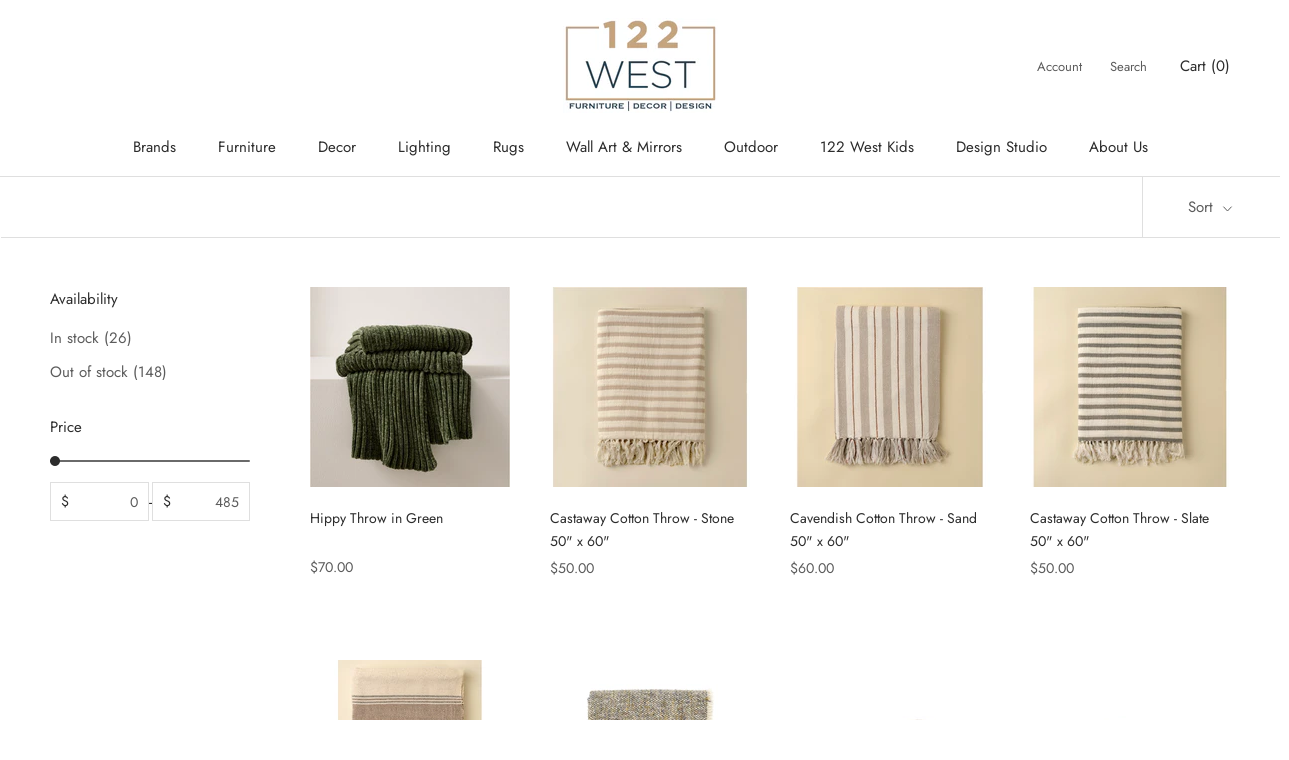

--- FILE ---
content_type: text/html; charset=utf-8
request_url: https://shop.122west.ca/collections/throws
body_size: 69112
content:


<!doctype html>

<html class="no-js" lang="en">
  <head>
    
    
    <meta charset="utf-8"> 
    <meta http-equiv="X-UA-Compatible" content="IE=edge,chrome=1">
    <meta name="viewport" content="width=device-width, initial-scale=1.0, height=device-height, minimum-scale=1.0, maximum-scale=1.0">
    <meta name="theme-color" content="">

    <title>
      Throws
    </title><meta name="description" content="Throw cushions are a playful yet highly comfortable décor addition to your living room. Get these only at our online store. Call (604) 938-1201">
<link rel="canonical" href="https://shop.122west.ca/collections/throws"><link rel="shortcut icon" href="//shop.122west.ca/cdn/shop/files/square_logo_a19e44ed-1516-4dbe-a1c1-edbaaeb14742_96x.jpg?v=1630533980" type="image/png"><meta property="og:type" content="website">
<meta property="og:title" content="Throws">
<meta property="og:image" content="http://shop.122west.ca/cdn/shop/files/qgiqn91qvawd43hgxqkr.png?v=1769204271">
<meta property="og:image:secure_url" content="https://shop.122west.ca/cdn/shop/files/qgiqn91qvawd43hgxqkr.png?v=1769204271">
<meta property="og:image:width" content="1466">
  <meta property="og:image:height" content="1466"><meta property="og:description" content="Throw cushions are a playful yet highly comfortable décor addition to your living room. Get these only at our online store. Call (604) 938-1201">
<meta property="og:url" content="https://shop.122west.ca/collections/throws">
<meta property="og:site_name" content="122 West"><meta name="twitter:card" content="summary"><meta name="twitter:title" content="Throws">
<meta name="twitter:description" content="">
<meta name="twitter:image" content="https://shop.122west.ca/cdn/shop/files/qgiqn91qvawd43hgxqkr_600x600_crop_center.png?v=1769204271">

    <style>
  @font-face {
  font-family: Jost;
  font-weight: 400;
  font-style: normal;
  font-display: fallback;
  src: url("//shop.122west.ca/cdn/fonts/jost/jost_n4.d47a1b6347ce4a4c9f437608011273009d91f2b7.woff2") format("woff2"),
       url("//shop.122west.ca/cdn/fonts/jost/jost_n4.791c46290e672b3f85c3d1c651ef2efa3819eadd.woff") format("woff");
}

  @font-face {
  font-family: Jost;
  font-weight: 400;
  font-style: normal;
  font-display: fallback;
  src: url("//shop.122west.ca/cdn/fonts/jost/jost_n4.d47a1b6347ce4a4c9f437608011273009d91f2b7.woff2") format("woff2"),
       url("//shop.122west.ca/cdn/fonts/jost/jost_n4.791c46290e672b3f85c3d1c651ef2efa3819eadd.woff") format("woff");
}


  @font-face {
  font-family: Jost;
  font-weight: 700;
  font-style: normal;
  font-display: fallback;
  src: url("//shop.122west.ca/cdn/fonts/jost/jost_n7.921dc18c13fa0b0c94c5e2517ffe06139c3615a3.woff2") format("woff2"),
       url("//shop.122west.ca/cdn/fonts/jost/jost_n7.cbfc16c98c1e195f46c536e775e4e959c5f2f22b.woff") format("woff");
}

  @font-face {
  font-family: Jost;
  font-weight: 400;
  font-style: italic;
  font-display: fallback;
  src: url("//shop.122west.ca/cdn/fonts/jost/jost_i4.b690098389649750ada222b9763d55796c5283a5.woff2") format("woff2"),
       url("//shop.122west.ca/cdn/fonts/jost/jost_i4.fd766415a47e50b9e391ae7ec04e2ae25e7e28b0.woff") format("woff");
}

  @font-face {
  font-family: Jost;
  font-weight: 700;
  font-style: italic;
  font-display: fallback;
  src: url("//shop.122west.ca/cdn/fonts/jost/jost_i7.d8201b854e41e19d7ed9b1a31fe4fe71deea6d3f.woff2") format("woff2"),
       url("//shop.122west.ca/cdn/fonts/jost/jost_i7.eae515c34e26b6c853efddc3fc0c552e0de63757.woff") format("woff");
}


  :root {
    --heading-font-family : Jost, sans-serif;
    --heading-font-weight : 400;
    --heading-font-style  : normal;

    --text-font-family : Jost, sans-serif;
    --text-font-weight : 400;
    --text-font-style  : normal;

    --base-text-font-size   : 15px;
    --default-text-font-size: 14px;--background          : #ffffff;
    --background-rgb      : 255, 255, 255;
    --light-background    : #ffffff;
    --light-background-rgb: 255, 255, 255;
    --heading-color       : #2c2c2c;
    --text-color          : #2c2c2c;
    --text-color-rgb      : 44, 44, 44;
    --text-color-light    : #5c5c5c;
    --text-color-light-rgb: 92, 92, 92;
    --link-color          : #2c2c2c;
    --link-color-rgb      : 44, 44, 44;
    --border-color        : #dfdfdf;
    --border-color-rgb    : 223, 223, 223;

    --button-background    : #2c2c2c;
    --button-background-rgb: 44, 44, 44;
    --button-text-color    : #ffffff;

    --header-background       : #ffffff;
    --header-heading-color    : #2c2c2c;
    --header-light-text-color : #5c5c5c;
    --header-border-color     : #dfdfdf;

    --footer-background    : #ffffff;
    --footer-text-color    : #5c5c5c;
    --footer-heading-color : #2c2c2c;
    --footer-border-color  : #e7e7e7;

    --navigation-background      : #ffffff;
    --navigation-background-rgb  : 255, 255, 255;
    --navigation-text-color      : #5c5c5c;
    --navigation-text-color-light: rgba(92, 92, 92, 0.5);
    --navigation-border-color    : rgba(92, 92, 92, 0.25);

    --newsletter-popup-background     : #ffffff;
    --newsletter-popup-text-color     : #1c1b1b;
    --newsletter-popup-text-color-rgb : 28, 27, 27;

    --secondary-elements-background       : #5c5c5c;
    --secondary-elements-background-rgb   : 92, 92, 92;
    --secondary-elements-text-color       : #ffffff;
    --secondary-elements-text-color-light : rgba(255, 255, 255, 0.5);
    --secondary-elements-border-color     : rgba(255, 255, 255, 0.25);

    --product-sale-price-color    : #f94c43;
    --product-sale-price-color-rgb: 249, 76, 67;
    --product-star-rating: #f6a429;

    /* Shopify related variables */
    --payment-terms-background-color: #ffffff;

    /* Products */

    --horizontal-spacing-four-products-per-row: 40px;
        --horizontal-spacing-two-products-per-row : 40px;

    --vertical-spacing-four-products-per-row: 60px;
        --vertical-spacing-two-products-per-row : 75px;

    /* Animation */
    --drawer-transition-timing: cubic-bezier(0.645, 0.045, 0.355, 1);
    --header-base-height: 80px; /* We set a default for browsers that do not support CSS variables */

    /* Cursors */
    --cursor-zoom-in-svg    : url(//shop.122west.ca/cdn/shop/t/15/assets/cursor-zoom-in.svg?v=40043176610501196031652721065);
    --cursor-zoom-in-2x-svg : url(//shop.122west.ca/cdn/shop/t/15/assets/cursor-zoom-in-2x.svg?v=97521103540006540051652721065);
  }
</style>

<script>
  // IE11 does not have support for CSS variables, so we have to polyfill them
  if (!(((window || {}).CSS || {}).supports && window.CSS.supports('(--a: 0)'))) {
    const script = document.createElement('script');
    script.type = 'text/javascript';
    script.src = 'https://cdn.jsdelivr.net/npm/css-vars-ponyfill@2';
    script.onload = function() {
      cssVars({});
    };

    document.getElementsByTagName('head')[0].appendChild(script);
  }
</script>

    <script>window.performance && window.performance.mark && window.performance.mark('shopify.content_for_header.start');</script><meta name="facebook-domain-verification" content="dtf8tj1aduqe5mh2qrmeq4l8y7wyyi">
<meta id="shopify-digital-wallet" name="shopify-digital-wallet" content="/9704500/digital_wallets/dialog">
<meta name="shopify-checkout-api-token" content="504503f0e75c8cda96893adcace1793c">
<link rel="alternate" type="application/atom+xml" title="Feed" href="/collections/throws.atom" />
<link rel="next" href="/collections/throws?page=2">
<link rel="alternate" type="application/json+oembed" href="https://shop.122west.ca/collections/throws.oembed">
<script async="async" src="/checkouts/internal/preloads.js?locale=en-CA"></script>
<link rel="preconnect" href="https://shop.app" crossorigin="anonymous">
<script async="async" src="https://shop.app/checkouts/internal/preloads.js?locale=en-CA&shop_id=9704500" crossorigin="anonymous"></script>
<script id="shopify-features" type="application/json">{"accessToken":"504503f0e75c8cda96893adcace1793c","betas":["rich-media-storefront-analytics"],"domain":"shop.122west.ca","predictiveSearch":true,"shopId":9704500,"locale":"en"}</script>
<script>var Shopify = Shopify || {};
Shopify.shop = "122-west.myshopify.com";
Shopify.locale = "en";
Shopify.currency = {"active":"CAD","rate":"1.0"};
Shopify.country = "CA";
Shopify.theme = {"name":"Prestige-05-16-22","id":132697620701,"schema_name":"Prestige","schema_version":"5.5.0","theme_store_id":null,"role":"main"};
Shopify.theme.handle = "null";
Shopify.theme.style = {"id":null,"handle":null};
Shopify.cdnHost = "shop.122west.ca/cdn";
Shopify.routes = Shopify.routes || {};
Shopify.routes.root = "/";</script>
<script type="module">!function(o){(o.Shopify=o.Shopify||{}).modules=!0}(window);</script>
<script>!function(o){function n(){var o=[];function n(){o.push(Array.prototype.slice.apply(arguments))}return n.q=o,n}var t=o.Shopify=o.Shopify||{};t.loadFeatures=n(),t.autoloadFeatures=n()}(window);</script>
<script>
  window.ShopifyPay = window.ShopifyPay || {};
  window.ShopifyPay.apiHost = "shop.app\/pay";
  window.ShopifyPay.redirectState = null;
</script>
<script id="shop-js-analytics" type="application/json">{"pageType":"collection"}</script>
<script defer="defer" async type="module" src="//shop.122west.ca/cdn/shopifycloud/shop-js/modules/v2/client.init-shop-cart-sync_BN7fPSNr.en.esm.js"></script>
<script defer="defer" async type="module" src="//shop.122west.ca/cdn/shopifycloud/shop-js/modules/v2/chunk.common_Cbph3Kss.esm.js"></script>
<script defer="defer" async type="module" src="//shop.122west.ca/cdn/shopifycloud/shop-js/modules/v2/chunk.modal_DKumMAJ1.esm.js"></script>
<script type="module">
  await import("//shop.122west.ca/cdn/shopifycloud/shop-js/modules/v2/client.init-shop-cart-sync_BN7fPSNr.en.esm.js");
await import("//shop.122west.ca/cdn/shopifycloud/shop-js/modules/v2/chunk.common_Cbph3Kss.esm.js");
await import("//shop.122west.ca/cdn/shopifycloud/shop-js/modules/v2/chunk.modal_DKumMAJ1.esm.js");

  window.Shopify.SignInWithShop?.initShopCartSync?.({"fedCMEnabled":true,"windoidEnabled":true});

</script>
<script>
  window.Shopify = window.Shopify || {};
  if (!window.Shopify.featureAssets) window.Shopify.featureAssets = {};
  window.Shopify.featureAssets['shop-js'] = {"shop-cart-sync":["modules/v2/client.shop-cart-sync_CJVUk8Jm.en.esm.js","modules/v2/chunk.common_Cbph3Kss.esm.js","modules/v2/chunk.modal_DKumMAJ1.esm.js"],"init-fed-cm":["modules/v2/client.init-fed-cm_7Fvt41F4.en.esm.js","modules/v2/chunk.common_Cbph3Kss.esm.js","modules/v2/chunk.modal_DKumMAJ1.esm.js"],"init-shop-email-lookup-coordinator":["modules/v2/client.init-shop-email-lookup-coordinator_Cc088_bR.en.esm.js","modules/v2/chunk.common_Cbph3Kss.esm.js","modules/v2/chunk.modal_DKumMAJ1.esm.js"],"init-windoid":["modules/v2/client.init-windoid_hPopwJRj.en.esm.js","modules/v2/chunk.common_Cbph3Kss.esm.js","modules/v2/chunk.modal_DKumMAJ1.esm.js"],"shop-button":["modules/v2/client.shop-button_B0jaPSNF.en.esm.js","modules/v2/chunk.common_Cbph3Kss.esm.js","modules/v2/chunk.modal_DKumMAJ1.esm.js"],"shop-cash-offers":["modules/v2/client.shop-cash-offers_DPIskqss.en.esm.js","modules/v2/chunk.common_Cbph3Kss.esm.js","modules/v2/chunk.modal_DKumMAJ1.esm.js"],"shop-toast-manager":["modules/v2/client.shop-toast-manager_CK7RT69O.en.esm.js","modules/v2/chunk.common_Cbph3Kss.esm.js","modules/v2/chunk.modal_DKumMAJ1.esm.js"],"init-shop-cart-sync":["modules/v2/client.init-shop-cart-sync_BN7fPSNr.en.esm.js","modules/v2/chunk.common_Cbph3Kss.esm.js","modules/v2/chunk.modal_DKumMAJ1.esm.js"],"init-customer-accounts-sign-up":["modules/v2/client.init-customer-accounts-sign-up_CfPf4CXf.en.esm.js","modules/v2/client.shop-login-button_DeIztwXF.en.esm.js","modules/v2/chunk.common_Cbph3Kss.esm.js","modules/v2/chunk.modal_DKumMAJ1.esm.js"],"pay-button":["modules/v2/client.pay-button_CgIwFSYN.en.esm.js","modules/v2/chunk.common_Cbph3Kss.esm.js","modules/v2/chunk.modal_DKumMAJ1.esm.js"],"init-customer-accounts":["modules/v2/client.init-customer-accounts_DQ3x16JI.en.esm.js","modules/v2/client.shop-login-button_DeIztwXF.en.esm.js","modules/v2/chunk.common_Cbph3Kss.esm.js","modules/v2/chunk.modal_DKumMAJ1.esm.js"],"avatar":["modules/v2/client.avatar_BTnouDA3.en.esm.js"],"init-shop-for-new-customer-accounts":["modules/v2/client.init-shop-for-new-customer-accounts_CsZy_esa.en.esm.js","modules/v2/client.shop-login-button_DeIztwXF.en.esm.js","modules/v2/chunk.common_Cbph3Kss.esm.js","modules/v2/chunk.modal_DKumMAJ1.esm.js"],"shop-follow-button":["modules/v2/client.shop-follow-button_BRMJjgGd.en.esm.js","modules/v2/chunk.common_Cbph3Kss.esm.js","modules/v2/chunk.modal_DKumMAJ1.esm.js"],"checkout-modal":["modules/v2/client.checkout-modal_B9Drz_yf.en.esm.js","modules/v2/chunk.common_Cbph3Kss.esm.js","modules/v2/chunk.modal_DKumMAJ1.esm.js"],"shop-login-button":["modules/v2/client.shop-login-button_DeIztwXF.en.esm.js","modules/v2/chunk.common_Cbph3Kss.esm.js","modules/v2/chunk.modal_DKumMAJ1.esm.js"],"lead-capture":["modules/v2/client.lead-capture_DXYzFM3R.en.esm.js","modules/v2/chunk.common_Cbph3Kss.esm.js","modules/v2/chunk.modal_DKumMAJ1.esm.js"],"shop-login":["modules/v2/client.shop-login_CA5pJqmO.en.esm.js","modules/v2/chunk.common_Cbph3Kss.esm.js","modules/v2/chunk.modal_DKumMAJ1.esm.js"],"payment-terms":["modules/v2/client.payment-terms_BxzfvcZJ.en.esm.js","modules/v2/chunk.common_Cbph3Kss.esm.js","modules/v2/chunk.modal_DKumMAJ1.esm.js"]};
</script>
<script>(function() {
  var isLoaded = false;
  function asyncLoad() {
    if (isLoaded) return;
    isLoaded = true;
    var urls = ["\/\/www.powr.io\/powr.js?powr-token=122-west.myshopify.com\u0026external-type=shopify\u0026shop=122-west.myshopify.com","\/\/www.powr.io\/powr.js?powr-token=122-west.myshopify.com\u0026external-type=shopify\u0026shop=122-west.myshopify.com","\/\/www.powr.io\/powr.js?powr-token=122-west.myshopify.com\u0026external-type=shopify\u0026shop=122-west.myshopify.com","\/\/www.powr.io\/powr.js?powr-token=122-west.myshopify.com\u0026external-type=shopify\u0026shop=122-west.myshopify.com","\/\/code.tidio.co\/po9mhoddgbxfyrq0simahluaklsa4vrw.js?shop=122-west.myshopify.com","https:\/\/static.klaviyo.com\/onsite\/js\/klaviyo.js?company_id=YesCzV\u0026shop=122-west.myshopify.com","https:\/\/static.klaviyo.com\/onsite\/js\/klaviyo.js?company_id=YesCzV\u0026shop=122-west.myshopify.com","https:\/\/formbuilder.hulkapps.com\/skeletopapp.js?shop=122-west.myshopify.com","https:\/\/chimpstatic.com\/mcjs-connected\/js\/users\/fe8fe05ac67e4e37f2decbbce\/9ef16faebcabb8bfc5bae8088.js?shop=122-west.myshopify.com","https:\/\/cdn.nfcube.com\/instafeed-2ad74b8c4530a008f06d702f5470a808.js?shop=122-west.myshopify.com","https:\/\/cdn.shopify.com\/s\/files\/1\/0970\/4500\/t\/15\/assets\/tipo.booking.init.js?shop=122-west.myshopify.com"];
    for (var i = 0; i < urls.length; i++) {
      var s = document.createElement('script');
      s.type = 'text/javascript';
      s.async = true;
      s.src = urls[i];
      var x = document.getElementsByTagName('script')[0];
      x.parentNode.insertBefore(s, x);
    }
  };
  if(window.attachEvent) {
    window.attachEvent('onload', asyncLoad);
  } else {
    window.addEventListener('load', asyncLoad, false);
  }
})();</script>
<script id="__st">var __st={"a":9704500,"offset":-28800,"reqid":"43bfbfab-2224-481f-b9f7-f60dec474ff5-1769973350","pageurl":"shop.122west.ca\/collections\/throws","u":"f6d92441c5c4","p":"collection","rtyp":"collection","rid":136959492119};</script>
<script>window.ShopifyPaypalV4VisibilityTracking = true;</script>
<script id="captcha-bootstrap">!function(){'use strict';const t='contact',e='account',n='new_comment',o=[[t,t],['blogs',n],['comments',n],[t,'customer']],c=[[e,'customer_login'],[e,'guest_login'],[e,'recover_customer_password'],[e,'create_customer']],r=t=>t.map((([t,e])=>`form[action*='/${t}']:not([data-nocaptcha='true']) input[name='form_type'][value='${e}']`)).join(','),a=t=>()=>t?[...document.querySelectorAll(t)].map((t=>t.form)):[];function s(){const t=[...o],e=r(t);return a(e)}const i='password',u='form_key',d=['recaptcha-v3-token','g-recaptcha-response','h-captcha-response',i],f=()=>{try{return window.sessionStorage}catch{return}},m='__shopify_v',_=t=>t.elements[u];function p(t,e,n=!1){try{const o=window.sessionStorage,c=JSON.parse(o.getItem(e)),{data:r}=function(t){const{data:e,action:n}=t;return t[m]||n?{data:e,action:n}:{data:t,action:n}}(c);for(const[e,n]of Object.entries(r))t.elements[e]&&(t.elements[e].value=n);n&&o.removeItem(e)}catch(o){console.error('form repopulation failed',{error:o})}}const l='form_type',E='cptcha';function T(t){t.dataset[E]=!0}const w=window,h=w.document,L='Shopify',v='ce_forms',y='captcha';let A=!1;((t,e)=>{const n=(g='f06e6c50-85a8-45c8-87d0-21a2b65856fe',I='https://cdn.shopify.com/shopifycloud/storefront-forms-hcaptcha/ce_storefront_forms_captcha_hcaptcha.v1.5.2.iife.js',D={infoText:'Protected by hCaptcha',privacyText:'Privacy',termsText:'Terms'},(t,e,n)=>{const o=w[L][v],c=o.bindForm;if(c)return c(t,g,e,D).then(n);var r;o.q.push([[t,g,e,D],n]),r=I,A||(h.body.append(Object.assign(h.createElement('script'),{id:'captcha-provider',async:!0,src:r})),A=!0)});var g,I,D;w[L]=w[L]||{},w[L][v]=w[L][v]||{},w[L][v].q=[],w[L][y]=w[L][y]||{},w[L][y].protect=function(t,e){n(t,void 0,e),T(t)},Object.freeze(w[L][y]),function(t,e,n,w,h,L){const[v,y,A,g]=function(t,e,n){const i=e?o:[],u=t?c:[],d=[...i,...u],f=r(d),m=r(i),_=r(d.filter((([t,e])=>n.includes(e))));return[a(f),a(m),a(_),s()]}(w,h,L),I=t=>{const e=t.target;return e instanceof HTMLFormElement?e:e&&e.form},D=t=>v().includes(t);t.addEventListener('submit',(t=>{const e=I(t);if(!e)return;const n=D(e)&&!e.dataset.hcaptchaBound&&!e.dataset.recaptchaBound,o=_(e),c=g().includes(e)&&(!o||!o.value);(n||c)&&t.preventDefault(),c&&!n&&(function(t){try{if(!f())return;!function(t){const e=f();if(!e)return;const n=_(t);if(!n)return;const o=n.value;o&&e.removeItem(o)}(t);const e=Array.from(Array(32),(()=>Math.random().toString(36)[2])).join('');!function(t,e){_(t)||t.append(Object.assign(document.createElement('input'),{type:'hidden',name:u})),t.elements[u].value=e}(t,e),function(t,e){const n=f();if(!n)return;const o=[...t.querySelectorAll(`input[type='${i}']`)].map((({name:t})=>t)),c=[...d,...o],r={};for(const[a,s]of new FormData(t).entries())c.includes(a)||(r[a]=s);n.setItem(e,JSON.stringify({[m]:1,action:t.action,data:r}))}(t,e)}catch(e){console.error('failed to persist form',e)}}(e),e.submit())}));const S=(t,e)=>{t&&!t.dataset[E]&&(n(t,e.some((e=>e===t))),T(t))};for(const o of['focusin','change'])t.addEventListener(o,(t=>{const e=I(t);D(e)&&S(e,y())}));const B=e.get('form_key'),M=e.get(l),P=B&&M;t.addEventListener('DOMContentLoaded',(()=>{const t=y();if(P)for(const e of t)e.elements[l].value===M&&p(e,B);[...new Set([...A(),...v().filter((t=>'true'===t.dataset.shopifyCaptcha))])].forEach((e=>S(e,t)))}))}(h,new URLSearchParams(w.location.search),n,t,e,['guest_login'])})(!0,!0)}();</script>
<script integrity="sha256-4kQ18oKyAcykRKYeNunJcIwy7WH5gtpwJnB7kiuLZ1E=" data-source-attribution="shopify.loadfeatures" defer="defer" src="//shop.122west.ca/cdn/shopifycloud/storefront/assets/storefront/load_feature-a0a9edcb.js" crossorigin="anonymous"></script>
<script crossorigin="anonymous" defer="defer" src="//shop.122west.ca/cdn/shopifycloud/storefront/assets/shopify_pay/storefront-65b4c6d7.js?v=20250812"></script>
<script data-source-attribution="shopify.dynamic_checkout.dynamic.init">var Shopify=Shopify||{};Shopify.PaymentButton=Shopify.PaymentButton||{isStorefrontPortableWallets:!0,init:function(){window.Shopify.PaymentButton.init=function(){};var t=document.createElement("script");t.src="https://shop.122west.ca/cdn/shopifycloud/portable-wallets/latest/portable-wallets.en.js",t.type="module",document.head.appendChild(t)}};
</script>
<script data-source-attribution="shopify.dynamic_checkout.buyer_consent">
  function portableWalletsHideBuyerConsent(e){var t=document.getElementById("shopify-buyer-consent"),n=document.getElementById("shopify-subscription-policy-button");t&&n&&(t.classList.add("hidden"),t.setAttribute("aria-hidden","true"),n.removeEventListener("click",e))}function portableWalletsShowBuyerConsent(e){var t=document.getElementById("shopify-buyer-consent"),n=document.getElementById("shopify-subscription-policy-button");t&&n&&(t.classList.remove("hidden"),t.removeAttribute("aria-hidden"),n.addEventListener("click",e))}window.Shopify?.PaymentButton&&(window.Shopify.PaymentButton.hideBuyerConsent=portableWalletsHideBuyerConsent,window.Shopify.PaymentButton.showBuyerConsent=portableWalletsShowBuyerConsent);
</script>
<script data-source-attribution="shopify.dynamic_checkout.cart.bootstrap">document.addEventListener("DOMContentLoaded",(function(){function t(){return document.querySelector("shopify-accelerated-checkout-cart, shopify-accelerated-checkout")}if(t())Shopify.PaymentButton.init();else{new MutationObserver((function(e,n){t()&&(Shopify.PaymentButton.init(),n.disconnect())})).observe(document.body,{childList:!0,subtree:!0})}}));
</script>
<link id="shopify-accelerated-checkout-styles" rel="stylesheet" media="screen" href="https://shop.122west.ca/cdn/shopifycloud/portable-wallets/latest/accelerated-checkout-backwards-compat.css" crossorigin="anonymous">
<style id="shopify-accelerated-checkout-cart">
        #shopify-buyer-consent {
  margin-top: 1em;
  display: inline-block;
  width: 100%;
}

#shopify-buyer-consent.hidden {
  display: none;
}

#shopify-subscription-policy-button {
  background: none;
  border: none;
  padding: 0;
  text-decoration: underline;
  font-size: inherit;
  cursor: pointer;
}

#shopify-subscription-policy-button::before {
  box-shadow: none;
}

      </style>

<script>window.performance && window.performance.mark && window.performance.mark('shopify.content_for_header.end');</script>
  <script type="text/javascript">
    var Tipo = Tipo || {};
    Tipo.Booking = Tipo.Booking || {};
    Tipo.Booking.appUrl = 'https://booking.tipo.io';
    Tipo.Booking.shop = {
      id: 39705,
      url : '122-west.myshopify.com',
      domain : 'shop.122west.ca',
      settings : "{\"general\":{\"hide_add_to_cart\":\"2\",\"hide_buy_now\":\"2\",\"redirect_url\":null,\"allow_bring_more\":true,\"confirm_to\":\"checkout\",\"time_format\":\"24h\",\"multipleEmployees\":\"1\",\"hide_employee_on_front_store\":true,\"multipleLocations\":\"0\",\"show_location_on_front_store\":true,\"formatDate\":\"YYYY-MM-DD\",\"formatDateServe\":\"Y-m-d\",\"formatDateTime\":\"YYYY-MM-DD HH:mm\",\"formatTime\":\"HH:mm\",\"weekStart\":0,\"delay_nextStep\":\"1500\",\"onlineBooking\":{\"enable\":false,\"hideCustomize\":false,\"position\":\"bottom-right\",\"size\":\"15\",\"type\":\"default\",\"shape\":\"cricle\",\"description\":\"15\",\"title\":\"15\"},\"hide_product_form\":\"2\",\"show_featured_product_image\":false},\"booking\":{\"text_price_color\":\"#ff0000\",\"timeBlock\":\"fixed\",\"stepping\":\"60\",\"font\":\"Arial\",\"primary_color\":\"#1fd3c0\",\"cancel_button\":\"#ffffff\",\"text_color\":\"#6370a7\",\"calender_background_color\":\"#2b3360\",\"calender_text_color\":\"#ffffff\",\"day_off_color\":\"#a3a3a3\",\"time_slot_color\":\"#414c89\",\"time_slot_color_hover\":\"#313d88\",\"selected_time_slot_color\":\"#ffd153\",\"background_color_calendar\":\"#2b3360\",\"background_image\":\"preset1.jpg\",\"selected_day_color\":\"#1fd3c0\",\"time_slot_color_selected\":\"#ff007b\",\"background_color_box_message_time_slot_no_available\":\"#e9e9e9\",\"text_color_text_box_message_time_slot_no_available\":\"#424242\",\"time_slot_no_available_color\":\"#a3a3a3\",\"sortProduct\":{\"type\":1,\"sortProductAuto\":\"asc\",\"sortProductManually\":[\"8069265195229\"]},\"statusDefault\":\"2\",\"bookingOnline\":{\"button\":{\"color\":\"#fff\",\"background\":\"#4dccc6\",\"size\":\"15\"},\"title\":{\"color\":\"#096552\",\"size\":\"30\"},\"description\":{\"color\":\"#808080\",\"size\":\"15\"}}},\"translation\":{\"languageDatepicker\":\"en-US\",\"customDatePickerDays\":\"Sunday, Monday, Tuesday, Wednesday, Thursday, Friday, Saturday\",\"customDatePickerDaysShort\":\"Sun, Mon, Tue, Wed, Thu, Fri, Sat\",\"customDatePickerDaysMin\":\"Su, Mo, Tu, We, Th, Fr, Sa\",\"customDatePickerMonths\":\"January, February, March, April, May, June, July, August, September, October, November, December\",\"customDatePickerMonthsShort\":\"Jan, Feb, Mar, Apr, May, Jun, Jul, Aug, Sep, Oct, Nov, Dec\",\"widget\":{\"default\":{\"please_select\":\"Please select service\",\"training\":\"Training\",\"trainer\":\"Trainer\",\"bringing_anyone\":\"Bringing anyone with you?\",\"num_of_additional\":\"Number of Additional People\",\"date_and_time\":\"Pick date & time\",\"continue\":\"Continue\",\"total_price\":\"Total Price\",\"confirm\":\"Confirm\",\"cancel\":\"Cancel\",\"thank_you\":\"Thank you! Your booking is completed\",\"date\":\"Date\",\"time\":\"Time\",\"datetime\":\"Date Time\",\"duration\":\"Duration\",\"location\":\"Location\",\"first_name\":\"First name\",\"last_name\":\"Last name\",\"phone\":\"Phone\",\"email\":\"Email\",\"address\":\"Address\",\"address_2\":\"Address 2\",\"status\":\"Status\",\"country\":\"Country\",\"full_name\":\"Fullname\",\"product\":\"Service\",\"product_placeholder\":\"Select your service\",\"variant\":\"Variant\",\"variant_placeholder\":\"Select your variant\",\"location_placeholder\":\"Select a location\",\"employee\":\"Employee\",\"employee_placeholder\":\"Select an employee\",\"quantity\":\"Quantity\",\"back\":\"Back\",\"payment\":\"Payment\",\"you_can_only_bring\":\"You can only bring {number} people\",\"not_available\":\"Selected service is currently not available.\",\"no_employee\":\"No employee\",\"no_location\":\"No location\",\"is_required\":\"This field is required.\",\"valid_phone_number\":\"Please enter a valid phone number.\",\"valid_email\":\"Please enter a valid email.\",\"time_slot_no_available\":\"This slot is no longer available\",\"price\":\"Price\",\"export_file_isc\":\"Export to file isc\",\"confirm_free_booking_successfully\":\"Thank for your booking. We will get back to you shortly.\",\"confirm_free_booking_unsuccessfully\":\"Whoops, looks like something went wrong.\",\"duration_unit\":\"minutes\"}}},\"integrate\":{\"zapier\":{\"cretaeOrUpdateUrl\":null,\"deleteUrl\":null}},\"free_form\":{\"first_name\":{\"enable\":true,\"label\":\"First name\",\"required\":true},\"last_name\":{\"enable\":true,\"label\":\"Last name\",\"required\":true},\"phone_number\":{\"enable\":false,\"label\":\"Phone number\",\"required\":true},\"email\":{\"label\":\"Email\",\"required\":true,\"enable\":true}}}",
      locale: 'en',
      plan : {"id":13,"version":"2.1","plan":"FREE","feature":"{\"employee\":1,\"product\":1,\"location\":1,\"extraFieldSet\":false,\"hideBrand\":false,\"trialDay\":\"0\",\"trialDayOld\":\"0\",\"priceOld\":\"0\",\"googleCalendar\":false,\"googleSheet\":false,\"activeCampaign\":false,\"mailchimp\":false,\"klaviyo\":false,\"getResponse\":false,\"hubspot\":false,\"omnisend\":false,\"sendInBlue\":false}","price":"0.00","type":"month","status":1,"created_at":null,"updated_at":"2023-05-08 01:56:42"}
    };
    Tipo.Booking.locale = "en";
    Tipo.Booking.countryCode = ['ca'];
    

    

    Tipo.Booking.settings = {"general":{"hide_add_to_cart":"2","hide_buy_now":"2","redirect_url":null,"allow_bring_more":true,"confirm_to":"checkout","time_format":"24h","multipleEmployees":"1","hide_employee_on_front_store":true,"multipleLocations":"0","show_location_on_front_store":true,"formatDate":"YYYY-MM-DD","formatDateServe":"Y-m-d","formatDateTime":"YYYY-MM-DD HH:mm","formatTime":"HH:mm","weekStart":0,"delay_nextStep":"1500","onlineBooking":{"enable":false,"hideCustomize":false,"position":"bottom-right","size":"15","type":"default","shape":"cricle","description":"15","title":"15"},"hide_product_form":"2","show_featured_product_image":false},"booking":{"text_price_color":"#ff0000","timeBlock":"fixed","stepping":"60","font":"Arial","primary_color":"#1fd3c0","cancel_button":"#ffffff","text_color":"#6370a7","calender_background_color":"#2b3360","calender_text_color":"#ffffff","day_off_color":"#a3a3a3","time_slot_color":"#414c89","time_slot_color_hover":"#313d88","selected_time_slot_color":"#ffd153","background_color_calendar":"#2b3360","background_image":"preset1.jpg","selected_day_color":"#1fd3c0","time_slot_color_selected":"#ff007b","background_color_box_message_time_slot_no_available":"#e9e9e9","text_color_text_box_message_time_slot_no_available":"#424242","time_slot_no_available_color":"#a3a3a3","sortProduct":{"type":1,"sortProductAuto":"asc","sortProductManually":["8069265195229"]},"statusDefault":"2","bookingOnline":{"button":{"color":"#fff","background":"#4dccc6","size":"15"},"title":{"color":"#096552","size":"30"},"description":{"color":"#808080","size":"15"}}},"translation":{"languageDatepicker":"en-US","customDatePickerDays":"Sunday, Monday, Tuesday, Wednesday, Thursday, Friday, Saturday","customDatePickerDaysShort":"Sun, Mon, Tue, Wed, Thu, Fri, Sat","customDatePickerDaysMin":"Su, Mo, Tu, We, Th, Fr, Sa","customDatePickerMonths":"January, February, March, April, May, June, July, August, September, October, November, December","customDatePickerMonthsShort":"Jan, Feb, Mar, Apr, May, Jun, Jul, Aug, Sep, Oct, Nov, Dec","widget":{"default":{"please_select":"Please select service","training":"Training","trainer":"Trainer","bringing_anyone":"Bringing anyone with you?","num_of_additional":"Number of Additional People","date_and_time":"Pick date & time","continue":"Continue","total_price":"Total Price","confirm":"Confirm","cancel":"Cancel","thank_you":"Thank you! Your booking is completed","date":"Date","time":"Time","datetime":"Date Time","duration":"Duration","location":"Location","first_name":"First name","last_name":"Last name","phone":"Phone","email":"Email","address":"Address","address_2":"Address 2","status":"Status","country":"Country","full_name":"Fullname","product":"Service","product_placeholder":"Select your service","variant":"Variant","variant_placeholder":"Select your variant","location_placeholder":"Select a location","employee":"Employee","employee_placeholder":"Select an employee","quantity":"Quantity","back":"Back","payment":"Payment","you_can_only_bring":"You can only bring {number} people","not_available":"Selected service is currently not available.","no_employee":"No employee","no_location":"No location","is_required":"This field is required.","valid_phone_number":"Please enter a valid phone number.","valid_email":"Please enter a valid email.","time_slot_no_available":"This slot is no longer available","price":"Price","export_file_isc":"Export to file isc","confirm_free_booking_successfully":"Thank for your booking. We will get back to you shortly.","confirm_free_booking_unsuccessfully":"Whoops, looks like something went wrong.","duration_unit":"minutes"}}},"free_form":{"first_name":{"enable":true,"label":"First name","required":true},"last_name":{"enable":true,"label":"Last name","required":true},"phone_number":{"enable":false,"label":"Phone number","required":true},"email":{"label":"Email","required":true,"enable":true}},"languageDatepicker":{"days":["Sunday","Monday","Tuesday","Wednesday","Thursday","Friday","Saturday"],"daysShort":["Sun","Mon","Tue","Wed","Thu","Fri","Sat"],"daysMin":["Su","Mo","Tu","We","Th","Fr","Sa"],"months":["January","February","March","April","May","June","July","August","September","October","November","December"],"monthsShort":["Jan","Feb","Mar","Apr","May","Jun","Jul","Aug","Sep","Oct","Nov","Dec"]}}
  Tipo.Booking.page = {
    type : 'collection'
  };
  Tipo.Booking.money_format = '${{amount}}';
  Tipo.Booking.timezone = {
    shop : 'America/Los_Angeles',
    server : 'UTC'
  }
  Tipo.Booking.configs = {
    locations : [{"id":45637,"name":"Default location","employee_ids":[49690]}],
    employees : [{"id":49690,"first_name":"Design","last_name":"Consultant","avatar":"noimg.png","location_ids":[45637]}]
  };
  Tipo.Booking.configs.products = [
        ...[{"id":"8069265195229","title":"Complimentary Styling Service","handle":"complimentary-styling-service","capacity":{"rule":{"43854651457757":1},"type":"variant"},"extra_filed_set_id":null,"note":"Meet with one of staff to gather ideas and discuss your budget","is_free":1,"available_time_basis":"employees","duration":{"type":"variant","rule":[{"duration":60,"value":"43854651457757"}]},"location_ids":[45637],"employee_ids":[49690]}],
      ]
  
  Tipo.Booking.trans = Tipo.Booking.settings.translation.widget[Tipo.Booking.locale] || Tipo.Booking.settings.translation.widget.default
</script>
<textarea style="display:none !important" class="tipo-money-format">${{amount}}</textarea>
<style>
  .tpb-booking-form *{
    font-family: Arial;
  }
  .tpb-booking-form .copyright{
    display: none;
  }
  .tpb-booking-form .tpb-box .tpb-form-control .tpb-text-price{
    color: #ff0000;
  }
  .tpb-booking-form .tpb-box .tpb-form-control label,
  .tpb-booking-form .tpb-box .tpb-form-control #tpb-message-bring_qty,
  .tpb-booking-form .tpb-box .tpb-form-control .ss-single-selected,
  .tpb-booking-form .tpb-box .tpb-form-control #tpb-productTitle-input,
  .tpb-booking-form .tpb-box .extra-fields .element,
  .tpb-booking-form .tpb-box .extra-fields .element label,
  .tpb-booking-form .tpb-box .extra-fields .element input,
  .tpb-booking-form .tpb-box .extra-fields .element textarea,
  .tpb-booking-form .tpb-box .extra-fields .element select,
  .tpb-booking-form .tpb-box .label,
  .tpb-booking-form .tpb-box .booking-info{
    color: #6370a7;
  }
  .tpb-booking-form .tpb-box .content .step1 {
    background-image: url('https://cdn.shopify.com/s/files/1/0970/4500/t/15/assets/tipo.booking.img-background.preset1.jpg');
  }
  .tpb-booking-form .tpb-box .content .step1 .inner-step h5{
    color: #6370a7;
  }
  .tpb-message_not-available,
  .tpb-message_not-available .dismiss svg {
    color: #6370a7;
  }
  .tpb-box .action .continue-button,
  .tpb-box .action .confirm-button,
  .tpb-box .action .confirm-button.loading .spinner{
    background-color: #1fd3c0;
  }
  .tpb-box .action .back-button{
    color: #6370a7;
  }
  .tpb-form-control.price p {
    color: #6370a7;
  }

  /* Next Step */
  .tpb-box .content .step2{
    background: #2b3360;
  }
  .tpb-box .content .confirm .product-info .title,
  .tpb-box .content .confirm .booking-info,
  .tpb-box .content .confirm .booking-info label
  .tpb-box .content .confirm .extra-fields .element *,
  .tpb-box .content .confirm .extra-fields .element .ss-single-selected,
  .tpb-box .content .confirm .extra-fields .tpb-radio-group,
  .tpb-box .content .confirm .extra-fields .tpb-radio-group [type="radio"]:not(:checked) + label,
  .tpb-box .content .confirm .subtotal > .g-row ,
  .success_message_when_free_booking,
  .tpb-wrapper-btnExport,
  .tpb-wrapper-btnExport .tpb-btnExport .tpb-btnExport-title .tpb-btnExport-title_text,
  .infoBooking,
  .infoBooking label,
  .confirmBookingFree_action,
  .confirmBookingFree_action a div span,
  {
    color: #6370a7;
  }
  .tpb-box .content .confirm .extra-fields .tpb-checkbox .ctx:hover span:first-child
  .tpb-box .content .confirm .extra-fields .tpb-checkbox .inp-box:checked + .ctx span:first-child
  {
    border-color: #6370a7;
  }
  .tpb-box .content .confirm .extra-fields .tpb-radio-group [type="radio"]:checked + label:after,
  .tpb-box .content .confirm .extra-fields .tpb-checkbox .inp-box:checked + .ctx span:first-child{
    background: #6370a7;
  }
  .tpb-box .content .confirm .subtotal > .g-row .value{
    color: #1fd3c0;
  }
  .tpb-datepicker .datepicker-panel > ul > li {
    color: #ffffff;
  }
  .tpb-datepicker .datepicker-panel > ul > li:hover{
    background: #313d88;
  }
  .tpb-datepicker .datepicker-panel > ul > li.disabled{
    color: #a3a3a3;
  }
  .tpb-datepicker .datepicker-panel > ul > li.picked{
    background: #1fd3c0;
  }
  .tpb-timepicker .radiobtn{
    color: #ffffff;
  }
  .tpb-timepicker .radiobtn .tooltip{
    background-color: #e9e9e9;
    color: #424242;
  }
  .tpb-timepicker .radiobtn label{
    background: #414c89;
    color: #ffffff;
  }
  .tpb-timepicker .radiobtn label:hover {
    background: #313d88;
  }
  .tpb-timepicker .radiobtn label.disabled {
    background: #a3a3a3;
  }
  .tpb-timepicker .radiobtn input[type="radio"]:checked + label,
  .tpb-timepicker .radiobtn input[type="checkbox"]:checked + label {
    background: #ff007b;
  }

  /* History */
  #tpb-history-booking * {
    font-family: Arial;
  }
  #tpb-history-booking .tpb-table tr th{
    color: #6370a7;
  }
  #tpb-history-booking .copyright {
    display: none;
  }
</style>
<script src='//shop.122west.ca/cdn/shop/t/15/assets/tipo.booking.index.min.js?v=97355261045303447531684795203' defer ></script>

    <link rel="stylesheet" href="//shop.122west.ca/cdn/shop/t/15/assets/theme.css?v=151856632598647757391703825233">

    <script>// This allows to expose several variables to the global scope, to be used in scripts
      window.theme = {
        pageType: "collection",
        moneyFormat: "${{amount}}",
        moneyWithCurrencyFormat: "${{AMOUNT}}CAD",
        currencyCodeEnabled: false,
        productImageSize: "square",
        searchMode: "product,article,page",
        showPageTransition: false,
        showElementStaggering: true,
        showImageZooming: true
      };

      window.routes = {
        rootUrl: "\/",
        rootUrlWithoutSlash: '',
        cartUrl: "\/cart",
        cartAddUrl: "\/cart\/add",
        cartChangeUrl: "\/cart\/change",
        searchUrl: "\/search",
        productRecommendationsUrl: "\/recommendations\/products"
      };

      window.languages = {
        cartAddNote: "Add Order Note",
        cartEditNote: "Edit Order Note",
        productImageLoadingError: "This image could not be loaded. Please try to reload the page.",
        productFormAddToCart: "Add to cart",
        productFormUnavailable: "Unavailable",
        productFormSoldOut: "Sold Out",
        shippingEstimatorOneResult: "1 option available:",
        shippingEstimatorMoreResults: "{{count}} options available:",
        shippingEstimatorNoResults: "No shipping could be found"
      };

      window.lazySizesConfig = {
        loadHidden: false,
        hFac: 0.5,
        expFactor: 2,
        ricTimeout: 150,
        lazyClass: 'Image--lazyLoad',
        loadingClass: 'Image--lazyLoading',
        loadedClass: 'Image--lazyLoaded'
      };

      document.documentElement.className = document.documentElement.className.replace('no-js', 'js');
      document.documentElement.style.setProperty('--window-height', window.innerHeight + 'px');

      // We do a quick detection of some features (we could use Modernizr but for so little...)
      (function() {
        document.documentElement.className += ((window.CSS && window.CSS.supports('(position: sticky) or (position: -webkit-sticky)')) ? ' supports-sticky' : ' no-supports-sticky');
        document.documentElement.className += (window.matchMedia('(-moz-touch-enabled: 1), (hover: none)')).matches ? ' no-supports-hover' : ' supports-hover';
      }());

      
    </script>

    <script src="//shop.122west.ca/cdn/shop/t/15/assets/lazysizes.min.js?v=174358363404432586981652721050" async></script><script src="//shop.122west.ca/cdn/shop/t/15/assets/libs.min.js?v=26178543184394469741652721050" defer></script>
    <script src="//shop.122west.ca/cdn/shop/t/15/assets/theme.js?v=146479425968630511141654558841" defer></script>
    <script src="//shop.122west.ca/cdn/shop/t/15/assets/custom.js?v=183944157590872491501652721049" defer></script>

    <script>
      (function () {
        window.onpageshow = function() {
          if (window.theme.showPageTransition) {
            var pageTransition = document.querySelector('.PageTransition');

            if (pageTransition) {
              pageTransition.style.visibility = 'visible';
              pageTransition.style.opacity = '0';
            }
          }

          // When the page is loaded from the cache, we have to reload the cart content
          document.documentElement.dispatchEvent(new CustomEvent('cart:refresh', {
            bubbles: true
          }));
        };
      })();
    </script>

    


  <script type="application/ld+json">
  {
    "@context": "http://schema.org",
    "@type": "BreadcrumbList",
  "itemListElement": [{
      "@type": "ListItem",
      "position": 1,
      "name": "Home",
      "item": "https://shop.122west.ca"
    },{
          "@type": "ListItem",
          "position": 2,
          "name": "Throws",
          "item": "https://shop.122west.ca/collections/throws"
        }]
  }
  </script>

  
  












<script>
  const omgCheckScript = setInterval(() => {
  if (document.getElementById('omgrfq-script')) {
    const style = document.createElement('style');
    style.innerHTML = `
      .ProductMeta__PriceList, .ProductItem__PriceList, button[name='add'] {display: none;}
    `;
  document.head.appendChild(style);
  clearInterval(omgCheckScript);
  }});
</script>

    
<!-- BEGIN app block: shopify://apps/xo-gallery/blocks/xo-gallery-seo/e61dfbaa-1a75-4e4e-bffc-324f17325251 --><!-- XO Gallery SEO -->

<!-- End: XO Gallery SEO -->


<!-- END app block --><!-- BEGIN app block: shopify://apps/swatch-king/blocks/variant-swatch-king/0850b1e4-ba30-4a0d-a8f4-f9a939276d7d -->


















































  <script>
    window.vsk_data = function(){
      return {
        "block_collection_settings": {"alignment":"left","enable":true,"swatch_location":"After image","switch_on_hover":true,"preselect_variant":false,"current_template":"collection"},
        "currency": "CAD",
        "currency_symbol": "$",
        "primary_locale": "en",
        "localized_string": {},
        "app_setting_styles": {"products_swatch_presentation":{"slide_left_button_svg":"","slide_right_button_svg":""},"collections_swatch_presentation":{"minified":false,"minified_products":false,"minified_template":"+{count}","slide_left_button_svg":"","minified_display_count":[3,6],"slide_right_button_svg":""}},
        "app_setting": {"display_logs":false,"default_preset":1008878,"pre_hide_strategy":"hide-all-theme-selectors","swatch_url_source":"cdn","product_data_source":"storefront","data_url_source":"cdn","new_script":true},
        "app_setting_config": {"app_execution_strategy":"all","collections_options_disabled":null,"default_swatch_image":"none","do_not_select_an_option":{"text":"Select a {{ option_name }}","status":true,"control_add_to_cart":true,"allow_virtual_trigger":true,"make_a_selection_text":"Select a {{ option_name }}"},"history_free_group_navigation":false,"notranslate":false,"products_options_disabled":null,"size_chart":{"type":"theme","labels":"size,sizes,taille,größe,tamanho,tamaño,koko,サイズ","position":"right","size_chart_app":"","size_chart_app_css":"","size_chart_app_selector":""},"session_storage_timeout_seconds":60,"enable_swatch":{"cart":{"enable_on_cart_product_grid":true,"enable_on_cart_featured_product":true},"home":{"enable_on_home_product_grid":true,"enable_on_home_featured_product":true},"pages":{"enable_on_custom_product_grid":true,"enable_on_custom_featured_product":true},"article":{"enable_on_article_product_grid":true,"enable_on_article_featured_product":true},"products":{"enable_on_main_product":true,"enable_on_product_grid":true},"collections":{"enable_on_collection_quick_view":true,"enable_on_collection_product_grid":true},"list_collections":{"enable_on_list_collection_quick_view":true,"enable_on_list_collection_product_grid":true}},"product_template":{"group_swatches":true,"variant_swatches":true},"product_batch_size":250,"use_optimized_urls":true,"enable_error_tracking":true,"enable_event_tracking":false,"preset_badge":{"order":[{"name":"sold_out","order":0},{"name":"sale","order":1},{"name":"new","order":2}],"new_badge_text":"NEW","new_badge_color":"#FFFFFF","sale_badge_text":"SALE","sale_badge_color":"#FFFFFF","new_badge_bg_color":"#121212D1","sale_badge_bg_color":"#D91C01D1","sold_out_badge_text":"SOLD OUT","sold_out_badge_color":"#FFFFFF","new_show_when_all_same":false,"sale_show_when_all_same":false,"sold_out_badge_bg_color":"#BBBBBBD1","new_product_max_duration":90,"sold_out_show_when_all_same":false,"min_price_diff_for_sale_badge":5}},
        "theme_settings_map": {"155244560605":291328,"39065157":291326,"120399233073":291327,"129315733725":291328,"39065605":291331,"39977093":291333,"120304074801":291325,"120464146481":291329,"132605640925":291330,"138696687837":291328,"39100485":291332,"40029637":291333,"120180408369":291333,"132697620701":291328},
        "theme_settings": {"291328":{"id":291328,"configurations":{"products":{"theme_type":"dawn","swatch_root":{"position":"before","selector":".ProductForm__Variants, .product-form__variants, [data-block-type=\"variant-picker\"], [data-block-type=\"quantity-selector\"]","groups_selector":"","section_selector":"[data-section-type=\"featured-product\"], [data-section-type=\"product\"], .shopify-section--main-product, .shopify-section--featured-product, quick-buy-modal[open] .quick-buy-modal__content","secondary_position":"","secondary_selector":"","use_section_as_root":true},"option_selectors":"variant-picker input[type=\"radio\"], [data-option-selector] button[data-option-value], button.Popover__Value[data-value], .ProductForm__Variants input[type=\"radio\"]","selectors_to_hide":[".ProductForm__Option, [data-block-type=\"variant-picker\"]"],"json_data_selector":"","add_to_cart_selector":".ProductForm__AddToCart, button.button--outline","custom_button_params":{"data":[{"value_attribute":"value","option_attribute":"name"},{"value_attribute":"data-value","option_attribute":"data-option-position"}],"selected_selector":"[aria-selected=\"true\"], .is-selected"},"option_index_attributes":["data-index","data-option-position","data-object","data-product-option","data-option-index","name"],"add_to_cart_text_selector":".ProductForm__AddToCart\u003espan, button.button--outline","selectors_to_hide_override":"","add_to_cart_enabled_classes":"","add_to_cart_disabled_classes":""},"collections":{"grid_updates":[{"name":"On Sale","template":"\u003cdiv class=\"ProductItem__LabelList\"\u003e\u003cspan class=\"ProductItem__Label ProductItem__Label--onSale Heading Text--subdued\" {{display_on_available}} {{display_on_sale}}\u003eOn sale\u003c\/span\u003e\u003c\/div\u003e","display_position":"after","display_selector":".ProductItem__ImageWrapper ","element_selector":".ProductItem__Label--onSale"},{"name":"On Sale (new)","template":"\u003cbadge-list class=\"badge-list badge-list--vertical\"\u003e\u003con-sale-badge discount-mode=\"saving\" class=\"badge badge--on-sale\" {{display_on_sale}}{{display_on_available}}\u003eSave {{price_difference_with_format}}\u003c\/on-sale-badge\u003e\u003c\/badge-list\u003e","display_position":"top","display_selector":".product-card__figure","element_selector":"on-sale-badge"},{"name":"Sold out","template":"\u003cdiv class=\"ProductItem__LabelList\"\u003e\u003cspan class=\"ProductItem__Label ProductItem__Label--soldOut Heading Text--subdued\" {{display_on_sold_out}}\u003eSold out\u003c\/span\u003e\u003c\/div\u003e","display_position":"after","display_selector":".ProductItem__ImageWrapper ","element_selector":".ProductItem__Label--soldOut"},{"name":"Sold out (new)","template":"\u003cbadge-list class=\"badge-list badge-list--vertical\"\u003e\u003csold-out-badge class=\"badge badge--sold-out\"{{display_on_sold_out}}\u003eSold out\u003c\/sold-out-badge\u003e\u003c\/badge-list\u003e","display_position":"top","display_selector":".product-card__figure","element_selector":"sold-out-badge"},{"name":"price","template":"\u003cspan class=\"ProductItem__Price Price Text--subdued\" data-money-convertible=\"\" {hide_on_sale}\u003e{price_with_format}\u003c\/span\u003e\n\u003cspan class=\"ProductItem__Price Price Price--highlight Text--subdued\" data-money-convertible=\"\" {display_on_sale}\u003e{price_with_format}\u003c\/span\u003e\n\u003cspan class=\"ProductItem__Price Price Price--compareAt Text--subdued\" data-money-convertible=\"\" {display_on_sale}\u003e{compare_at_price_with_format}\u003c\/span\u003e","display_position":"replace","display_selector":".ProductItem__PriceList","element_selector":""},{"name":"price (new)","template":"\u003csale-price class=\"h6 text-on-sale\" {{display_on_sale}}\u003e\n\u003cspan class=\"sr-only\"\u003eSale price\u003c\/span\u003e{{price_with_format}}\u003c\/sale-price\u003e\n\u003ccompare-at-price class=\"h6 text-subdued line-through\" {{display_on_sale}}\u003e\n\u003cspan class=\"sr-only\"\u003eRegular price\u003c\/span\u003e{{compare_at_price_with_format}}\u003c\/compare-at-price\u003e\n\n\n\u003csale-price class=\"h6 text-subdued\"{hide_on_sale}\u003e\n        \u003cspan class=\"sr-only\"\u003eSale price\u003c\/span\u003e{{price_with_format}}\u003c\/sale-price\u003e","display_position":"replace","display_selector":".price-list","element_selector":""}],"data_selectors":{"url":"product-card a, .ProductItem a","title":".ProductItem__Title, a.product-title","attributes":[],"form_input":"input[name=\"id\"]","featured_image":".ProductItem__Wrapper img:not(.ProductItem__Image--alternate), .product-card__image--primary","secondary_image":".ProductItem__Wrapper img.ProductItem__Image--alternate, .product-card__image--secondary"},"attribute_updates":[{"selector":null,"template":null,"attribute":null}],"selectors_to_hide":[".ProductItem__ColorSwatchList, .h-stack[data-option-position]"],"json_data_selector":"[sa-swatch-json]","swatch_root_selector":".ProductItem:not(#ProductUpsell .ProductItem), product-card.product-card","swatch_display_options":[{"label":"After image","position":"after","selector":".ProductItem__ImageWrapper, .product-card__figure"},{"label":"After price","position":"after","selector":".ProductItem__PriceList, .product-card__info"},{"label":"After title","position":"after","selector":".ProductItem__Title, a.product-title"}]}},"settings":{"products":{"handleize":false,"init_deferred":false,"label_split_symbol":":","size_chart_selector":"[aria-controls*=\"size-chart-template\"]","persist_group_variant":true,"hide_single_value_option":"none"},"collections":{"layer_index":1,"display_label":false,"continuous_lookup":3000,"json_data_from_api":true,"label_split_symbol":"-","price_trailing_zeroes":false,"hide_single_value_option":"none"}},"custom_scripts":[],"custom_css":".ShopTheLook .flickity-viewport, .ShopTheLook__ProductList .flickity-viewport, .ProductListWrapper .flickity-viewport {\r\n  height: 100% !important;\r\n}\r\n\r\n.ShopTheLook .flickity-viewport .flickity-slider, .ShopTheLook__ProductList .flickity-viewport .flickity-slider, .ProductListWrapper .flickity-viewport .flickity-slider {\r\n  position: relative !important;\r\n  white-space: nowrap !important;\r\n}\r\n\r\n.ShopTheLook .flickity-viewport .flickity-slider .Carousel__Cell, .ShopTheLook__ProductList .flickity-viewport .flickity-slider .Carousel__Cell, .ProductListWrapper .flickity-viewport .flickity-slider .Carousel__Cell {\r\n  position: relative !important;\r\n  left: unset !important;\r\n  display: inline-block !important;\r\n}\r\n\r\n.ShopTheLook__ProductList\u003e.flickity-viewport .flickity-slider .Carousel__Cell:not(.is-selected) {\r\n    display: none !important;\r\n}\r\n\r\n@media screen and (max-width: 1024px) {\r\n    .ShopTheLook__ProductList\u003e.flickity-viewport .flickity-slider {\r\n       transform: none !important;\r\n    }\r\n}\r\n\r\n.swatches-type-collections {width:auto!important;}","theme_store_ids":[855],"schema_theme_names":["Prestige"],"pre_hide_css_code":null},"291326":{"id":291326,"configurations":{"products":{"theme_type":"dawn","swatch_root":{"position":"before","selector":"variant-radios, variant-selects, product-variants, variant-selection, product-variant-selector, .variant-wrapper, .variant-picker, .product-form__variants, .product-form__swatches, .swatches__container, .product-variants, .product__variant-select, .variations, form .swatch.clearfix, noscript[class*=\"product-form__noscript-wrapper\"]","groups_selector":"","section_selector":"[id*=\"shopify\"][id*=\"main\"][id*=\"template\"], [class*=\"featured\"][class*=\"product\"]:not([class*=\"collection\"]):not([class*=\"gallery\"]):not([class*=\"item\"]):not([class*=\"heading\"]), [class*=\"index\"] [data-section-type=\"product\"], [data-section-type=\"featured-product\"],  [class*=\"index\"] [data-section-type=\"product-template\"], [data-product-type=\"featured\"], #shopify-section-product-template","secondary_position":"","secondary_selector":"","use_section_as_root":true},"option_selectors":"[class*=\"variant\"] input[type=\"radio\"], [class*=\"form\"] input[type=\"radio\"], [class*=\"option\"] input[type=\"radio\"], .form__selectors input, variant-selects input, variant-selects select, variant-input input, .variant-wrapper select","selectors_to_hide":["variant-radios, variant-selects, product-variants, variant-selection, product-variant-selector, .variant-wrapper, .variant-picker, .product-form__variants, .product-form__swatches, .swatches__container, .product-variants, .product__variant-select, .variations, form .swatch.clearfix"],"json_data_selector":"","add_to_cart_selector":"[name=\"add\"], [data-action*=\"add\"][data-action*=\"cart\"], [data-product-atc],  [id*=\"addToCart\"], [data-add-button], [value=\"Add to cart\"]","custom_button_params":{"data":[{"value_attribute":"data-value","option_attribute":"data-name"}],"selected_selector":".active"},"option_index_attributes":["data-index","data-option-position","data-object","data-product-option","data-option-index","name","data-escape"],"add_to_cart_text_selector":"[name=\"add\"] \u003e span:not([class*=\"load\"]):not([class*=\"added\"]):not([class*=\"complete\"]):not([class*=\"symbol\"]), [data-add-to-cart-text], .atc-button--text, [data-add-button-text]","selectors_to_hide_override":"","add_to_cart_enabled_classes":"","add_to_cart_disabled_classes":""},"collections":{"grid_updates":[{"name":"price","template":"\u003cdiv class=\"price price--on-sale\"\u003e\n\u003cspan class=\"price-item price-item--regular\" {display_on_sale}\u003e{compare_at_price_with_format}\u003c\/span\u003e\n\u003cspan {display_on_sale}\u003e\u0026nbsp\u003c\/span\u003e\n\u003cspan class=\"price-item price-item--sale\" \u003e{price_with_format}\u003c\/span\u003e\n\u003c\/div\u003e","display_position":"replace","display_selector":"[class*=\"Price\"][class*=\"Heading\"], .grid-product__price, .price:not(.price-list .price), .product-price, .price-list, .product-grid--price, .product-card__price, .product__price, product-price, .product-item__price, [data-price-wrapper], .product-list-item-price, .product-item-price","element_selector":""}],"data_selectors":{"url":"a","title":"[class*=\"title\"] a","attributes":[],"form_input":"[name=\"id\"]","featured_image":"img:nth-child(1):not([class*=\"second\"] img):not(.product-item__bg__inner img):not([class*=\"two\"] img):not([class*=\"hidden\"] img), img[class*=\"primary\"], [class*=\"primary\"] img, .reveal img:not(.hidden img), [class*=\"main\"][class*=\"image\"] picture, [data-primary-media] img","secondary_image":"[class*=\"secondary\"] img:nth-child(2):not([class*=\"with\"]):not([class*=\"has\"]):not([class*=\"show\"]):not([class*=\"primary\"] img), .product-item__bg__under img, img[class*=\"alternate\"], .media--hover-effect img:nth-child(2), .hidden img, img.hidden, picture[style*=\"none\"], .not-first img, .product--hover-image img, .product-thumb-hover img, img.secondary-media-hidden, img[class*=\"secondary\"]"},"attribute_updates":[{"selector":null,"template":null,"attribute":null}],"selectors_to_hide":[],"json_data_selector":"[sa-swatch-json]","swatch_root_selector":".ProductItem, .product-item, .product-block, .grid-view-item, .product-grid li.grid__item, .grid-product, .product-grid-item, .type-product-grid-item, .product-card, .product-index, .grid .card:not(.grid__item .card), .grid product-card, .product-list-item, .product--root, .product-thumbnail, .collection-page__product, [data-product-item], [data-product-grid-item], [data-product-grid]","swatch_display_options":[{"label":"After image","position":"before","selector":"[class*=\"content\"][class*=\"card\"], [class*=\"info\"][class*=\"card\"], [class*=\"Info\"][class*=\"Item\"], [class*=\"info\"][class*=\"product\"]:not([class*=\"inner\"]),  [class*=\"grid\"][class*=\"meta\"], .product-details, [class*=\"product\"][class*=\"caption\"]"},{"label":"After price","position":"after","selector":"[class*=\"Price\"][class*=\"Heading\"], .grid-product__price, .price:not(.price-list .price), .product-price, .price-list, .product-grid--price, .product-card__price, .product__price, product-price, .product-item__price, [data-price-wrapper], .product-list-item-price, .product-item-price"},{"label":"After title","position":"after","selector":"[class*=\"title\"], [class*=\"heading\"]"}]}},"settings":{"products":{"handleize":false,"init_deferred":false,"label_split_symbol":":","size_chart_selector":"[aria-controls*=\"size-chart\"],[aria-controls*=\"size-guide\"]","persist_group_variant":true,"hide_single_value_option":"none"},"collections":{"layer_index":2,"display_label":false,"continuous_lookup":3000,"json_data_from_api":true,"label_split_symbol":"-","price_trailing_zeroes":false,"hide_single_value_option":"none"}},"custom_scripts":[],"custom_css":"","theme_store_ids":[],"schema_theme_names":["Launchpad Theme"],"pre_hide_css_code":null},"291327":{"id":291327,"configurations":{"products":{"theme_type":"dawn","swatch_root":{"position":"before","selector":"[data-product-form-area], variant-radios, variant-selects","groups_selector":"","section_selector":".modal--quickshop-full .product--outer, .modal--quickshop-slim .product--outer,.product--section .product--container, .featured-product--container, .product.grid, .product__container","secondary_position":"","secondary_selector":"","use_section_as_root":true},"option_selectors":"[data-product-form-area] select[data-variant-option], [data-product-form-area] select[data-product-option], [data-product-form-area] input[type=\"radio\"], variant-radios select,  variant-radios input","selectors_to_hide":["[data-variants-ui]","[data-product-options-container]","options-selection","variant-radios"],"json_data_selector":"","add_to_cart_selector":".product-form--atc-button, [id=\"add-to-cart-btn\"]","custom_button_params":{"data":[{"value_attribute":"data-value","option_attribute":"data-name"}],"selected_selector":".active"},"option_index_attributes":["data-index","data-option-position","data-object","data-product-option","data-option-index","name"],"add_to_cart_text_selector":".atc-button--text, [id=\"add-to-cart-btn\"]\u003espan","selectors_to_hide_override":"","add_to_cart_enabled_classes":"product-form--atc-button mdc-ripple-surface mdc-ripple-upgraded","add_to_cart_disabled_classes":"product-form--atc-button mdc-ripple-surface mdc-ripple-upgraded disabled"},"collections":{"grid_updates":[{"type":"On sale","template":"\u003cspan class=\"productitem__badge productitem__badge--sale\" data-badge-sales=\"\" {{display_on_available}} {{display_on_sale}}\u003cspan data-badge-sales-range=\"\"\u003eSave \u003cspan data-price-percent-saved=\"\"\u003e{{ percentage_difference }}\u003c\/span\u003e%\u003c\/span\u003e\u003c\/span\u003e","display_position":"bottom","display_selector":".productitem--image","element_selector":".productitem__badge--sale"},{"type":"Sold out","template":"\u003cspan class=\"productitem__badge productitem__badge--soldout\" {{display_on_sold_out}}\u003eSold out\n  \u003c\/span\u003e","display_position":"bottom","display_selector":".productitem--image","element_selector":".productitem__badge--soldout"},{"type":"price","template":"\u003cdiv class=\"price--compare-at price__compare-at visible\" data-price-compare-at=\"\" data-price-compare-container {display_on_sale}\u003e\n \u003cspan class=\"money price__compare-at--single\" \u003e{compare_at_price_with_format}\u003c\/span\u003e\n\u003c\/div\u003e\n\u003cdiv class=\"price--main price__current\" data-price=\"\" {hide_on_sale} data-price-container\u003e\n      \u003cspan class=\"money\" data-price\u003e{price_with_format}\u003c\/span\u003e\n\u003c\/div\u003e\n\u003cdiv class=\"price--main price__current price__current--on-sale\" data-price=\"\" {display_on_sale} data-price-container\u003e\n      \u003cspan class=\"money\" data-price\u003e{price_with_format}\u003c\/span\u003e\n\u003c\/div\u003e","display_position":"replace","display_selector":".productitem--price, .productitem__price","element_selector":""}],"data_selectors":{"url":"a.productitem--image-link, .productitem--title a, .productitem--description a","title":".productitem--title a","attributes":["data-product-quickshop-url:handle","data-product-quickshop:pid","data-variant-id:vid"],"form_input":"[name=\"id\"]","featured_image":"img:not(.productitem--image-alternate)","secondary_image":"img.productitem--image-alternate"},"attribute_updates":[{"selector":null,"template":null,"attribute":null}],"selectors_to_hide":[".productitem--swatches"],"json_data_selector":"[sa-swatch-json]","swatch_root_selector":".productgrid--item:not(.featured-collection__title-card)","swatch_display_options":[{"label":"After image","position":"after","selector":"a.productitem--image-link"},{"label":"After price","position":"after","selector":".productitem__price, .productitem--price"},{"label":"After title","position":"after","selector":".productitem--title"}]}},"settings":{"products":{"handleize":false,"init_deferred":false,"label_split_symbol":"-","size_chart_selector":"","persist_group_variant":true,"hide_single_value_option":"none"},"collections":{"layer_index":12,"display_label":false,"continuous_lookup":1000,"json_data_from_api":true,"label_split_symbol":"-","price_trailing_zeroes":true,"hide_single_value_option":"none"}},"custom_scripts":[],"custom_css":".productgrid--item {\r\n height: auto !important;\r\n}","theme_store_ids":[838],"schema_theme_names":["Empire"],"pre_hide_css_code":null},"291328":{"id":291328,"configurations":{"products":{"theme_type":"dawn","swatch_root":{"position":"before","selector":".ProductForm__Variants, .product-form__variants, [data-block-type=\"variant-picker\"], [data-block-type=\"quantity-selector\"]","groups_selector":"","section_selector":"[data-section-type=\"featured-product\"], [data-section-type=\"product\"], .shopify-section--main-product, .shopify-section--featured-product, quick-buy-modal[open] .quick-buy-modal__content","secondary_position":"","secondary_selector":"","use_section_as_root":true},"option_selectors":"variant-picker input[type=\"radio\"], [data-option-selector] button[data-option-value], button.Popover__Value[data-value], .ProductForm__Variants input[type=\"radio\"]","selectors_to_hide":[".ProductForm__Option, [data-block-type=\"variant-picker\"]"],"json_data_selector":"","add_to_cart_selector":".ProductForm__AddToCart, button.button--outline","custom_button_params":{"data":[{"value_attribute":"value","option_attribute":"name"},{"value_attribute":"data-value","option_attribute":"data-option-position"}],"selected_selector":"[aria-selected=\"true\"], .is-selected"},"option_index_attributes":["data-index","data-option-position","data-object","data-product-option","data-option-index","name"],"add_to_cart_text_selector":".ProductForm__AddToCart\u003espan, button.button--outline","selectors_to_hide_override":"","add_to_cart_enabled_classes":"","add_to_cart_disabled_classes":""},"collections":{"grid_updates":[{"name":"On Sale","template":"\u003cdiv class=\"ProductItem__LabelList\"\u003e\u003cspan class=\"ProductItem__Label ProductItem__Label--onSale Heading Text--subdued\" {{display_on_available}} {{display_on_sale}}\u003eOn sale\u003c\/span\u003e\u003c\/div\u003e","display_position":"after","display_selector":".ProductItem__ImageWrapper ","element_selector":".ProductItem__Label--onSale"},{"name":"On Sale (new)","template":"\u003cbadge-list class=\"badge-list badge-list--vertical\"\u003e\u003con-sale-badge discount-mode=\"saving\" class=\"badge badge--on-sale\" {{display_on_sale}}{{display_on_available}}\u003eSave {{price_difference_with_format}}\u003c\/on-sale-badge\u003e\u003c\/badge-list\u003e","display_position":"top","display_selector":".product-card__figure","element_selector":"on-sale-badge"},{"name":"Sold out","template":"\u003cdiv class=\"ProductItem__LabelList\"\u003e\u003cspan class=\"ProductItem__Label ProductItem__Label--soldOut Heading Text--subdued\" {{display_on_sold_out}}\u003eSold out\u003c\/span\u003e\u003c\/div\u003e","display_position":"after","display_selector":".ProductItem__ImageWrapper ","element_selector":".ProductItem__Label--soldOut"},{"name":"Sold out (new)","template":"\u003cbadge-list class=\"badge-list badge-list--vertical\"\u003e\u003csold-out-badge class=\"badge badge--sold-out\"{{display_on_sold_out}}\u003eSold out\u003c\/sold-out-badge\u003e\u003c\/badge-list\u003e","display_position":"top","display_selector":".product-card__figure","element_selector":"sold-out-badge"},{"name":"price","template":"\u003cspan class=\"ProductItem__Price Price Text--subdued\" data-money-convertible=\"\" {hide_on_sale}\u003e{price_with_format}\u003c\/span\u003e\n\u003cspan class=\"ProductItem__Price Price Price--highlight Text--subdued\" data-money-convertible=\"\" {display_on_sale}\u003e{price_with_format}\u003c\/span\u003e\n\u003cspan class=\"ProductItem__Price Price Price--compareAt Text--subdued\" data-money-convertible=\"\" {display_on_sale}\u003e{compare_at_price_with_format}\u003c\/span\u003e","display_position":"replace","display_selector":".ProductItem__PriceList","element_selector":""},{"name":"price (new)","template":"\u003csale-price class=\"h6 text-on-sale\" {{display_on_sale}}\u003e\n\u003cspan class=\"sr-only\"\u003eSale price\u003c\/span\u003e{{price_with_format}}\u003c\/sale-price\u003e\n\u003ccompare-at-price class=\"h6 text-subdued line-through\" {{display_on_sale}}\u003e\n\u003cspan class=\"sr-only\"\u003eRegular price\u003c\/span\u003e{{compare_at_price_with_format}}\u003c\/compare-at-price\u003e\n\n\n\u003csale-price class=\"h6 text-subdued\"{hide_on_sale}\u003e\n        \u003cspan class=\"sr-only\"\u003eSale price\u003c\/span\u003e{{price_with_format}}\u003c\/sale-price\u003e","display_position":"replace","display_selector":".price-list","element_selector":""}],"data_selectors":{"url":"product-card a, .ProductItem a","title":".ProductItem__Title, a.product-title","attributes":[],"form_input":"input[name=\"id\"]","featured_image":".ProductItem__Wrapper img:not(.ProductItem__Image--alternate), .product-card__image--primary","secondary_image":".ProductItem__Wrapper img.ProductItem__Image--alternate, .product-card__image--secondary"},"attribute_updates":[{"selector":null,"template":null,"attribute":null}],"selectors_to_hide":[".ProductItem__ColorSwatchList, .h-stack[data-option-position]"],"json_data_selector":"[sa-swatch-json]","swatch_root_selector":".ProductItem:not(#ProductUpsell .ProductItem), product-card.product-card","swatch_display_options":[{"label":"After image","position":"after","selector":".ProductItem__ImageWrapper, .product-card__figure"},{"label":"After price","position":"after","selector":".ProductItem__PriceList, .product-card__info"},{"label":"After title","position":"after","selector":".ProductItem__Title, a.product-title"}]}},"settings":{"products":{"handleize":false,"init_deferred":false,"label_split_symbol":":","size_chart_selector":"[aria-controls*=\"size-chart-template\"]","persist_group_variant":true,"hide_single_value_option":"none"},"collections":{"layer_index":1,"display_label":false,"continuous_lookup":3000,"json_data_from_api":true,"label_split_symbol":"-","price_trailing_zeroes":false,"hide_single_value_option":"none"}},"custom_scripts":[],"custom_css":".ShopTheLook .flickity-viewport, .ShopTheLook__ProductList .flickity-viewport, .ProductListWrapper .flickity-viewport {\r\n  height: 100% !important;\r\n}\r\n\r\n.ShopTheLook .flickity-viewport .flickity-slider, .ShopTheLook__ProductList .flickity-viewport .flickity-slider, .ProductListWrapper .flickity-viewport .flickity-slider {\r\n  position: relative !important;\r\n  white-space: nowrap !important;\r\n}\r\n\r\n.ShopTheLook .flickity-viewport .flickity-slider .Carousel__Cell, .ShopTheLook__ProductList .flickity-viewport .flickity-slider .Carousel__Cell, .ProductListWrapper .flickity-viewport .flickity-slider .Carousel__Cell {\r\n  position: relative !important;\r\n  left: unset !important;\r\n  display: inline-block !important;\r\n}\r\n\r\n.ShopTheLook__ProductList\u003e.flickity-viewport .flickity-slider .Carousel__Cell:not(.is-selected) {\r\n    display: none !important;\r\n}\r\n\r\n@media screen and (max-width: 1024px) {\r\n    .ShopTheLook__ProductList\u003e.flickity-viewport .flickity-slider {\r\n       transform: none !important;\r\n    }\r\n}\r\n\r\n.swatches-type-collections {width:auto!important;}","theme_store_ids":[855],"schema_theme_names":["Prestige"],"pre_hide_css_code":null},"291331":{"id":291331,"configurations":{"products":{"theme_type":"dawn","swatch_root":{"position":"before","selector":"variant-radios, variant-selects, product-variants, variant-selection, product-variant-selector, .variant-wrapper, .variant-picker, .product-form__variants, .product-form__swatches, .swatches__container, .product-variants, .product__variant-select, .variations, form .swatch.clearfix, noscript[class*=\"product-form__noscript-wrapper\"]","groups_selector":"","section_selector":"[id*=\"shopify\"][id*=\"main\"][id*=\"template\"], [class*=\"featured\"][class*=\"product\"]:not([class*=\"collection\"]):not([class*=\"gallery\"]):not([class*=\"item\"]):not([class*=\"heading\"]), [class*=\"index\"] [data-section-type=\"product\"], [data-section-type=\"featured-product\"],  [class*=\"index\"] [data-section-type=\"product-template\"], [data-product-type=\"featured\"], #shopify-section-product-template","secondary_position":"","secondary_selector":"","use_section_as_root":true},"option_selectors":"[class*=\"variant\"] input[type=\"radio\"], [class*=\"form\"] input[type=\"radio\"], [class*=\"option\"] input[type=\"radio\"], .form__selectors input, variant-selects input, variant-selects select, variant-input input, .variant-wrapper select","selectors_to_hide":["variant-radios, variant-selects, product-variants, variant-selection, product-variant-selector, .variant-wrapper, .variant-picker, .product-form__variants, .product-form__swatches, .swatches__container, .product-variants, .product__variant-select, .variations, form .swatch.clearfix"],"json_data_selector":"","add_to_cart_selector":"[name=\"add\"], [data-action*=\"add\"][data-action*=\"cart\"], [data-product-atc],  [id*=\"addToCart\"], [data-add-button], [value=\"Add to cart\"]","custom_button_params":{"data":[{"value_attribute":"data-value","option_attribute":"data-name"}],"selected_selector":".active"},"option_index_attributes":["data-index","data-option-position","data-object","data-product-option","data-option-index","name","data-escape"],"add_to_cart_text_selector":"[name=\"add\"] \u003e span:not([class*=\"load\"]):not([class*=\"added\"]):not([class*=\"complete\"]):not([class*=\"symbol\"]), [data-add-to-cart-text], .atc-button--text, [data-add-button-text]","selectors_to_hide_override":"","add_to_cart_enabled_classes":"","add_to_cart_disabled_classes":""},"collections":{"grid_updates":[{"name":"price","template":"\u003cdiv class=\"price price--on-sale\"\u003e\n\u003cspan class=\"price-item price-item--regular\" {display_on_sale}\u003e{compare_at_price_with_format}\u003c\/span\u003e\n\u003cspan {display_on_sale}\u003e\u0026nbsp\u003c\/span\u003e\n\u003cspan class=\"price-item price-item--sale\" \u003e{price_with_format}\u003c\/span\u003e\n\u003c\/div\u003e","display_position":"replace","display_selector":"[class*=\"Price\"][class*=\"Heading\"], .grid-product__price, .price:not(.price-list .price), .product-price, .price-list, .product-grid--price, .product-card__price, .product__price, product-price, .product-item__price, [data-price-wrapper], .product-list-item-price, .product-item-price","element_selector":""}],"data_selectors":{"url":"a","title":"[class*=\"title\"] a","attributes":[],"form_input":"[name=\"id\"]","featured_image":"img:nth-child(1):not([class*=\"second\"] img):not(.product-item__bg__inner img):not([class*=\"two\"] img):not([class*=\"hidden\"] img), img[class*=\"primary\"], [class*=\"primary\"] img, .reveal img:not(.hidden img), [class*=\"main\"][class*=\"image\"] picture, [data-primary-media] img","secondary_image":"[class*=\"secondary\"] img:nth-child(2):not([class*=\"with\"]):not([class*=\"has\"]):not([class*=\"show\"]):not([class*=\"primary\"] img), .product-item__bg__under img, img[class*=\"alternate\"], .media--hover-effect img:nth-child(2), .hidden img, img.hidden, picture[style*=\"none\"], .not-first img, .product--hover-image img, .product-thumb-hover img, img.secondary-media-hidden, img[class*=\"secondary\"]"},"attribute_updates":[{"selector":null,"template":null,"attribute":null}],"selectors_to_hide":[],"json_data_selector":"[sa-swatch-json]","swatch_root_selector":".ProductItem, .product-item, .product-block, .grid-view-item, .product-grid li.grid__item, .grid-product, .product-grid-item, .type-product-grid-item, .product-card, .product-index, .grid .card:not(.grid__item .card), .grid product-card, .product-list-item, .product--root, .product-thumbnail, .collection-page__product, [data-product-item], [data-product-grid-item], [data-product-grid]","swatch_display_options":[{"label":"After image","position":"before","selector":"[class*=\"content\"][class*=\"card\"], [class*=\"info\"][class*=\"card\"], [class*=\"Info\"][class*=\"Item\"], [class*=\"info\"][class*=\"product\"]:not([class*=\"inner\"]),  [class*=\"grid\"][class*=\"meta\"], .product-details, [class*=\"product\"][class*=\"caption\"]"},{"label":"After price","position":"after","selector":"[class*=\"Price\"][class*=\"Heading\"], .grid-product__price, .price:not(.price-list .price), .product-price, .price-list, .product-grid--price, .product-card__price, .product__price, product-price, .product-item__price, [data-price-wrapper], .product-list-item-price, .product-item-price"},{"label":"After title","position":"after","selector":"[class*=\"title\"], [class*=\"heading\"]"}]}},"settings":{"products":{"handleize":false,"init_deferred":false,"label_split_symbol":":","size_chart_selector":"[aria-controls*=\"size-chart\"],[aria-controls*=\"size-guide\"]","persist_group_variant":true,"hide_single_value_option":"none"},"collections":{"layer_index":2,"display_label":false,"continuous_lookup":3000,"json_data_from_api":true,"label_split_symbol":"-","price_trailing_zeroes":false,"hide_single_value_option":"none"}},"custom_scripts":[],"custom_css":"","theme_store_ids":[],"schema_theme_names":["Pop theme"],"pre_hide_css_code":null},"291333":{"id":291333,"configurations":{"products":{"theme_type":"dawn","swatch_root":{"position":"before","selector":".variant-selection","groups_selector":"","section_selector":".featured-product-section, [data-section-type=\"product-template\"]","secondary_position":"","secondary_selector":"","use_section_as_root":true},"option_selectors":".variant-selection select[data-variant-option]","selectors_to_hide":[".variant-selection"],"json_data_selector":"","add_to_cart_selector":"[name=\"add\"]","custom_button_params":{"data":[{"value_attribute":"data-value","option_attribute":"data-name"}],"selected_selector":".active"},"option_index_attributes":["data-index","data-option-position","data-object","data-product-option","data-option-index","name"],"add_to_cart_text_selector":"[name=\"add\"]\u003espan","selectors_to_hide_override":"","add_to_cart_enabled_classes":"","add_to_cart_disabled_classes":""},"collections":{"grid_updates":[{"name":"Sale badge","template":"\u003cdiv class=\"product-thumbnail__product-sticker product-thumbnail__product-sticker--sale\" {{display_on_sale}} {{display_on_available}}\u003eSale\u003c\/div\u003e","display_position":"replace","display_selector":".product-thumbnail__product-stickers","element_selector":""},{"name":"price","template":"\u003cspan class=\"product-thumbnail__price product__price product__sale-price\"\u003e\u003cspan class=\"money\"\u003e{{price_with_format}}\u003c\/span\u003e\n\u003cspan class=\"product-thumbnail__compare-price\"\u003e\u003cspan class=\"money\" {{display_on_sale}}\u003e{{compare_at_price_with_format}}\u003c\/span\u003e\u003c\/span\u003e\n\u003c\/span\u003e","display_position":"replace","display_selector":".product__price","element_selector":""}],"data_selectors":{"url":"a","title":".product-thumbnail__title","attributes":[],"form_input":"[name=\"id\"]","featured_image":".product-thumbnail__media img","secondary_image":".product-thumbnail__secondary-media img"},"attribute_updates":[{"selector":null,"template":null,"attribute":null}],"selectors_to_hide":[".collection-swatches"],"json_data_selector":"[sa-swatch-json]","swatch_root_selector":".product-thumbnail[data-product-thumbnail]","swatch_display_options":[{"label":"After image","position":"before","selector":".product-thumbnail__info"},{"label":"After title","position":"after","selector":".product-thumbnail__header"},{"label":"After price","position":"bottom","selector":".product-thumbnail__price"}]}},"settings":{"products":{"handleize":false,"init_deferred":false,"label_split_symbol":"-","size_chart_selector":"","persist_group_variant":true,"hide_single_value_option":"none"},"collections":{"layer_index":12,"display_label":false,"continuous_lookup":3000,"json_data_from_api":true,"label_split_symbol":"-","price_trailing_zeroes":false,"hide_single_value_option":"none"}},"custom_scripts":[],"custom_css":"","theme_store_ids":[],"schema_theme_names":["Retina 3.0"],"pre_hide_css_code":null},"291325":{"id":291325,"configurations":{"products":{"theme_type":"dawn","swatch_root":{"position":"before","selector":"variant-radios, variant-selects, product-variants, variant-selection, product-variant-selector, .variant-wrapper, .variant-picker, .product-form__variants, .product-form__swatches, .swatches__container, .product-variants, .product__variant-select, .variations, form .swatch.clearfix, noscript[class*=\"product-form__noscript-wrapper\"]","groups_selector":"","section_selector":"[id*=\"shopify\"][id*=\"main\"][id*=\"template\"], [class*=\"featured\"][class*=\"product\"]:not([class*=\"collection\"]):not([class*=\"gallery\"]):not([class*=\"item\"]):not([class*=\"heading\"]), [class*=\"index\"] [data-section-type=\"product\"], [data-section-type=\"featured-product\"],  [class*=\"index\"] [data-section-type=\"product-template\"], [data-product-type=\"featured\"], #shopify-section-product-template","secondary_position":"","secondary_selector":"","use_section_as_root":true},"option_selectors":"[class*=\"variant\"] input[type=\"radio\"], [class*=\"form\"] input[type=\"radio\"], [class*=\"option\"] input[type=\"radio\"], .form__selectors input, variant-selects input, variant-selects select, variant-input input, .variant-wrapper select","selectors_to_hide":["variant-radios, variant-selects, product-variants, variant-selection, product-variant-selector, .variant-wrapper, .variant-picker, .product-form__variants, .product-form__swatches, .swatches__container, .product-variants, .product__variant-select, .variations, form .swatch.clearfix"],"json_data_selector":"","add_to_cart_selector":"[name=\"add\"], [data-action*=\"add\"][data-action*=\"cart\"], [data-product-atc],  [id*=\"addToCart\"], [data-add-button], [value=\"Add to cart\"]","custom_button_params":{"data":[{"value_attribute":"data-value","option_attribute":"data-name"}],"selected_selector":".active"},"option_index_attributes":["data-index","data-option-position","data-object","data-product-option","data-option-index","name","data-escape"],"add_to_cart_text_selector":"[name=\"add\"] \u003e span:not([class*=\"load\"]):not([class*=\"added\"]):not([class*=\"complete\"]):not([class*=\"symbol\"]), [data-add-to-cart-text], .atc-button--text, [data-add-button-text]","selectors_to_hide_override":"","add_to_cart_enabled_classes":"","add_to_cart_disabled_classes":""},"collections":{"grid_updates":[{"name":"price","template":"\u003cdiv class=\"price price--on-sale\"\u003e\n\u003cspan class=\"price-item price-item--regular\" {display_on_sale}\u003e{compare_at_price_with_format}\u003c\/span\u003e\n\u003cspan {display_on_sale}\u003e\u0026nbsp\u003c\/span\u003e\n\u003cspan class=\"price-item price-item--sale\" \u003e{price_with_format}\u003c\/span\u003e\n\u003c\/div\u003e","display_position":"replace","display_selector":"[class*=\"Price\"][class*=\"Heading\"], .grid-product__price, .price:not(.price-list .price), .product-price, .price-list, .product-grid--price, .product-card__price, .product__price, product-price, .product-item__price, [data-price-wrapper], .product-list-item-price, .product-item-price","element_selector":""}],"data_selectors":{"url":"a","title":"[class*=\"title\"] a","attributes":[],"form_input":"[name=\"id\"]","featured_image":"img:nth-child(1):not([class*=\"second\"] img):not(.product-item__bg__inner img):not([class*=\"two\"] img):not([class*=\"hidden\"] img), img[class*=\"primary\"], [class*=\"primary\"] img, .reveal img:not(.hidden img), [class*=\"main\"][class*=\"image\"] picture, [data-primary-media] img","secondary_image":"[class*=\"secondary\"] img:nth-child(2):not([class*=\"with\"]):not([class*=\"has\"]):not([class*=\"show\"]):not([class*=\"primary\"] img), .product-item__bg__under img, img[class*=\"alternate\"], .media--hover-effect img:nth-child(2), .hidden img, img.hidden, picture[style*=\"none\"], .not-first img, .product--hover-image img, .product-thumb-hover img, img.secondary-media-hidden, img[class*=\"secondary\"]"},"attribute_updates":[{"selector":null,"template":null,"attribute":null}],"selectors_to_hide":[],"json_data_selector":"[sa-swatch-json]","swatch_root_selector":".ProductItem, .product-item, .product-block, .grid-view-item, .product-grid li.grid__item, .grid-product, .product-grid-item, .type-product-grid-item, .product-card, .product-index, .grid .card:not(.grid__item .card), .grid product-card, .product-list-item, .product--root, .product-thumbnail, .collection-page__product, [data-product-item], [data-product-grid-item], [data-product-grid]","swatch_display_options":[{"label":"After image","position":"before","selector":"[class*=\"content\"][class*=\"card\"], [class*=\"info\"][class*=\"card\"], [class*=\"Info\"][class*=\"Item\"], [class*=\"info\"][class*=\"product\"]:not([class*=\"inner\"]),  [class*=\"grid\"][class*=\"meta\"], .product-details, [class*=\"product\"][class*=\"caption\"]"},{"label":"After price","position":"after","selector":"[class*=\"Price\"][class*=\"Heading\"], .grid-product__price, .price:not(.price-list .price), .product-price, .price-list, .product-grid--price, .product-card__price, .product__price, product-price, .product-item__price, [data-price-wrapper], .product-list-item-price, .product-item-price"},{"label":"After title","position":"after","selector":"[class*=\"title\"], [class*=\"heading\"]"}]}},"settings":{"products":{"handleize":false,"init_deferred":false,"label_split_symbol":":","size_chart_selector":"[aria-controls*=\"size-chart\"],[aria-controls*=\"size-guide\"]","persist_group_variant":true,"hide_single_value_option":"none"},"collections":{"layer_index":2,"display_label":false,"continuous_lookup":3000,"json_data_from_api":true,"label_split_symbol":"-","price_trailing_zeroes":false,"hide_single_value_option":"none"}},"custom_scripts":[],"custom_css":"","theme_store_ids":[853],"schema_theme_names":["Reach"],"pre_hide_css_code":null},"291329":{"id":291329,"configurations":{"products":{"theme_type":"dawn","swatch_root":{"position":"before","selector":"variant-selects, variant-radios, [class*=\"product-form__noscript-wrapper\"], .product-form__quantity, gp-product-variants, [data-key=\"p-variants\"]","groups_selector":"gp-product-variants, [data-key=\"p-variants\"]","section_selector":".product.grid,.featured-product, gp-product","secondary_position":"","secondary_selector":"","use_section_as_root":true},"option_selectors":"gp-product-variants select, variant-selects select, variant-radios input, variant-selects input, [data-key=\"p-variants\"] select","selectors_to_hide":["variant-radios","gp-product-variants","[data-key=\"p-variants\"]","variant-selects"],"json_data_selector":"","add_to_cart_selector":"[name=\"add\"]","custom_button_params":{"data":[{"value_attribute":"data-value","option_attribute":"data-name"}],"selected_selector":".active"},"option_index_attributes":["data-index","data-option-position","data-object","data-product-option","data-option-index","name"],"add_to_cart_text_selector":"[name=\"add\"]\u003espan","selectors_to_hide_override":"","add_to_cart_enabled_classes":"","add_to_cart_disabled_classes":""},"collections":{"grid_updates":[{"name":"Sold out","template":"\u003cdiv class=\"card__badge\" {{ display_on_sold_out }}\u003e\u003cspan class=\"badge badge--bottom-left color-inverse\"\u003eSold out\u003c\/span\u003e\u003c\/div\u003e","display_position":"bottom","display_selector":".card__inner","element_selector":".card__badge .color-inverse"},{"name":"On Sale","template":"\u003cdiv class=\"card__badge bottom left\" {{ display_on_available }} {{ display_on_sale }}\u003e\n  \u003cspan class=\"badge badge--bottom-left color-accent-2\"\u003eSale\u003c\/span\u003e\n\u003c\/div\u003e","display_position":"replace","display_selector":".card__badge.bottom.left","element_selector":""},{"name":"price","template":"\u003cdiv class=\"price price--on-sale\"\u003e\n\u003cspan class=\"price-item price-item--regular\" {display_on_sale}\u003e{compare_at_price_with_format}\u003c\/span\u003e\n\u003cspan {display_on_sale}\u003e\u0026nbsp\u003c\/span\u003e\n\u003cspan class=\"price-item price-item--sale\" \u003e{price_with_format}\u003c\/span\u003e\n\u003c\/div\u003e","display_position":"replace","display_selector":".price","element_selector":""},{"name":"Vendor","template":"{{vendor}}","display_position":"replace","display_selector":".caption-with-letter-spacing","element_selector":""}],"data_selectors":{"url":"a","title":".card__heading.h5 a","attributes":[],"form_input":"[name=\"id\"]","featured_image":".card__media img:nth-child(1)","secondary_image":".card__media img:nth-child(2)"},"attribute_updates":[{"selector":null,"template":null,"attribute":null}],"selectors_to_hide":[],"json_data_selector":"[sa-swatch-json]","swatch_root_selector":".collection .grid__item .card-wrapper, .product-recommendations .grid__item .card-wrapper, .collage__item--product, .related-products .grid__item .card-wrapper","swatch_display_options":[{"label":"After image","position":"after","selector":".card-wrapper .card__inner"},{"label":"After price","position":"after","selector":".price"},{"label":"After title","position":"after","selector":".card-information__text, h3.card__heading.h5"}]}},"settings":{"products":{"handleize":false,"init_deferred":false,"label_split_symbol":":","size_chart_selector":"","persist_group_variant":true,"hide_single_value_option":"none"},"collections":{"layer_index":12,"display_label":false,"continuous_lookup":3000,"json_data_from_api":true,"label_split_symbol":"-","price_trailing_zeroes":true,"hide_single_value_option":"none"}},"custom_scripts":[],"custom_css":"[swatch-generated] .card__information {overflow: auto;}","theme_store_ids":[],"schema_theme_names":["Dawn"],"pre_hide_css_code":null},"291330":{"id":291330,"configurations":{"products":{"theme_type":"dawn","swatch_root":{"position":"before","selector":"variant-radios, variant-selects, product-variants, variant-selection, product-variant-selector, .variant-wrapper, .variant-picker, .product-form__variants, .product-form__swatches, .swatches__container, .product-variants, .product__variant-select, .variations, form .swatch.clearfix, noscript[class*=\"product-form__noscript-wrapper\"]","groups_selector":"","section_selector":"[id*=\"shopify\"][id*=\"main\"][id*=\"template\"], [class*=\"featured\"][class*=\"product\"]:not([class*=\"collection\"]):not([class*=\"gallery\"]):not([class*=\"item\"]):not([class*=\"heading\"]), [class*=\"index\"] [data-section-type=\"product\"], [data-section-type=\"featured-product\"],  [class*=\"index\"] [data-section-type=\"product-template\"], [data-product-type=\"featured\"], #shopify-section-product-template","secondary_position":"","secondary_selector":"","use_section_as_root":true},"option_selectors":"[class*=\"variant\"] input[type=\"radio\"], [class*=\"form\"] input[type=\"radio\"], [class*=\"option\"] input[type=\"radio\"], .form__selectors input, variant-selects input, variant-selects select, variant-input input, .variant-wrapper select","selectors_to_hide":["variant-radios, variant-selects, product-variants, variant-selection, product-variant-selector, .variant-wrapper, .variant-picker, .product-form__variants, .product-form__swatches, .swatches__container, .product-variants, .product__variant-select, .variations, form .swatch.clearfix"],"json_data_selector":"","add_to_cart_selector":"[name=\"add\"], [data-action*=\"add\"][data-action*=\"cart\"], [data-product-atc],  [id*=\"addToCart\"], [data-add-button], [value=\"Add to cart\"]","custom_button_params":{"data":[{"value_attribute":"data-value","option_attribute":"data-name"}],"selected_selector":".active"},"option_index_attributes":["data-index","data-option-position","data-object","data-product-option","data-option-index","name","data-escape"],"add_to_cart_text_selector":"[name=\"add\"] \u003e span:not([class*=\"load\"]):not([class*=\"added\"]):not([class*=\"complete\"]):not([class*=\"symbol\"]), [data-add-to-cart-text], .atc-button--text, [data-add-button-text]","selectors_to_hide_override":"","add_to_cart_enabled_classes":"","add_to_cart_disabled_classes":""},"collections":{"grid_updates":[{"name":"price","template":"\u003cdiv class=\"price price--on-sale\"\u003e\n\u003cspan class=\"price-item price-item--regular\" {display_on_sale}\u003e{compare_at_price_with_format}\u003c\/span\u003e\n\u003cspan {display_on_sale}\u003e\u0026nbsp\u003c\/span\u003e\n\u003cspan class=\"price-item price-item--sale\" \u003e{price_with_format}\u003c\/span\u003e\n\u003c\/div\u003e","display_position":"replace","display_selector":"[class*=\"Price\"][class*=\"Heading\"], .grid-product__price, .price:not(.price-list .price), .product-price, .price-list, .product-grid--price, .product-card__price, .product__price, product-price, .product-item__price, [data-price-wrapper], .product-list-item-price, .product-item-price","element_selector":""}],"data_selectors":{"url":"a","title":"[class*=\"title\"] a","attributes":[],"form_input":"[name=\"id\"]","featured_image":"img:nth-child(1):not([class*=\"second\"] img):not(.product-item__bg__inner img):not([class*=\"two\"] img):not([class*=\"hidden\"] img), img[class*=\"primary\"], [class*=\"primary\"] img, .reveal img:not(.hidden img), [class*=\"main\"][class*=\"image\"] picture, [data-primary-media] img","secondary_image":"[class*=\"secondary\"] img:nth-child(2):not([class*=\"with\"]):not([class*=\"has\"]):not([class*=\"show\"]):not([class*=\"primary\"] img), .product-item__bg__under img, img[class*=\"alternate\"], .media--hover-effect img:nth-child(2), .hidden img, img.hidden, picture[style*=\"none\"], .not-first img, .product--hover-image img, .product-thumb-hover img, img.secondary-media-hidden, img[class*=\"secondary\"]"},"attribute_updates":[{"selector":null,"template":null,"attribute":null}],"selectors_to_hide":[],"json_data_selector":"[sa-swatch-json]","swatch_root_selector":".ProductItem, .product-item, .product-block, .grid-view-item, .product-grid li.grid__item, .grid-product, .product-grid-item, .type-product-grid-item, .product-card, .product-index, .grid .card:not(.grid__item .card), .grid product-card, .product-list-item, .product--root, .product-thumbnail, .collection-page__product, [data-product-item], [data-product-grid-item], [data-product-grid]","swatch_display_options":[{"label":"After image","position":"before","selector":"[class*=\"content\"][class*=\"card\"], [class*=\"info\"][class*=\"card\"], [class*=\"Info\"][class*=\"Item\"], [class*=\"info\"][class*=\"product\"]:not([class*=\"inner\"]),  [class*=\"grid\"][class*=\"meta\"], .product-details, [class*=\"product\"][class*=\"caption\"]"},{"label":"After price","position":"after","selector":"[class*=\"Price\"][class*=\"Heading\"], .grid-product__price, .price:not(.price-list .price), .product-price, .price-list, .product-grid--price, .product-card__price, .product__price, product-price, .product-item__price, [data-price-wrapper], .product-list-item-price, .product-item-price"},{"label":"After title","position":"after","selector":"[class*=\"title\"], [class*=\"heading\"]"}]}},"settings":{"products":{"handleize":false,"init_deferred":false,"label_split_symbol":":","size_chart_selector":"[aria-controls*=\"size-chart\"],[aria-controls*=\"size-guide\"]","persist_group_variant":true,"hide_single_value_option":"none"},"collections":{"layer_index":2,"display_label":false,"continuous_lookup":3000,"json_data_from_api":true,"label_split_symbol":"-","price_trailing_zeroes":false,"hide_single_value_option":"none"}},"custom_scripts":[],"custom_css":"","theme_store_ids":[],"schema_theme_names":["For XO Apps"],"pre_hide_css_code":null},"291328":{"id":291328,"configurations":{"products":{"theme_type":"dawn","swatch_root":{"position":"before","selector":".ProductForm__Variants, .product-form__variants, [data-block-type=\"variant-picker\"], [data-block-type=\"quantity-selector\"]","groups_selector":"","section_selector":"[data-section-type=\"featured-product\"], [data-section-type=\"product\"], .shopify-section--main-product, .shopify-section--featured-product, quick-buy-modal[open] .quick-buy-modal__content","secondary_position":"","secondary_selector":"","use_section_as_root":true},"option_selectors":"variant-picker input[type=\"radio\"], [data-option-selector] button[data-option-value], button.Popover__Value[data-value], .ProductForm__Variants input[type=\"radio\"]","selectors_to_hide":[".ProductForm__Option, [data-block-type=\"variant-picker\"]"],"json_data_selector":"","add_to_cart_selector":".ProductForm__AddToCart, button.button--outline","custom_button_params":{"data":[{"value_attribute":"value","option_attribute":"name"},{"value_attribute":"data-value","option_attribute":"data-option-position"}],"selected_selector":"[aria-selected=\"true\"], .is-selected"},"option_index_attributes":["data-index","data-option-position","data-object","data-product-option","data-option-index","name"],"add_to_cart_text_selector":".ProductForm__AddToCart\u003espan, button.button--outline","selectors_to_hide_override":"","add_to_cart_enabled_classes":"","add_to_cart_disabled_classes":""},"collections":{"grid_updates":[{"name":"On Sale","template":"\u003cdiv class=\"ProductItem__LabelList\"\u003e\u003cspan class=\"ProductItem__Label ProductItem__Label--onSale Heading Text--subdued\" {{display_on_available}} {{display_on_sale}}\u003eOn sale\u003c\/span\u003e\u003c\/div\u003e","display_position":"after","display_selector":".ProductItem__ImageWrapper ","element_selector":".ProductItem__Label--onSale"},{"name":"On Sale (new)","template":"\u003cbadge-list class=\"badge-list badge-list--vertical\"\u003e\u003con-sale-badge discount-mode=\"saving\" class=\"badge badge--on-sale\" {{display_on_sale}}{{display_on_available}}\u003eSave {{price_difference_with_format}}\u003c\/on-sale-badge\u003e\u003c\/badge-list\u003e","display_position":"top","display_selector":".product-card__figure","element_selector":"on-sale-badge"},{"name":"Sold out","template":"\u003cdiv class=\"ProductItem__LabelList\"\u003e\u003cspan class=\"ProductItem__Label ProductItem__Label--soldOut Heading Text--subdued\" {{display_on_sold_out}}\u003eSold out\u003c\/span\u003e\u003c\/div\u003e","display_position":"after","display_selector":".ProductItem__ImageWrapper ","element_selector":".ProductItem__Label--soldOut"},{"name":"Sold out (new)","template":"\u003cbadge-list class=\"badge-list badge-list--vertical\"\u003e\u003csold-out-badge class=\"badge badge--sold-out\"{{display_on_sold_out}}\u003eSold out\u003c\/sold-out-badge\u003e\u003c\/badge-list\u003e","display_position":"top","display_selector":".product-card__figure","element_selector":"sold-out-badge"},{"name":"price","template":"\u003cspan class=\"ProductItem__Price Price Text--subdued\" data-money-convertible=\"\" {hide_on_sale}\u003e{price_with_format}\u003c\/span\u003e\n\u003cspan class=\"ProductItem__Price Price Price--highlight Text--subdued\" data-money-convertible=\"\" {display_on_sale}\u003e{price_with_format}\u003c\/span\u003e\n\u003cspan class=\"ProductItem__Price Price Price--compareAt Text--subdued\" data-money-convertible=\"\" {display_on_sale}\u003e{compare_at_price_with_format}\u003c\/span\u003e","display_position":"replace","display_selector":".ProductItem__PriceList","element_selector":""},{"name":"price (new)","template":"\u003csale-price class=\"h6 text-on-sale\" {{display_on_sale}}\u003e\n\u003cspan class=\"sr-only\"\u003eSale price\u003c\/span\u003e{{price_with_format}}\u003c\/sale-price\u003e\n\u003ccompare-at-price class=\"h6 text-subdued line-through\" {{display_on_sale}}\u003e\n\u003cspan class=\"sr-only\"\u003eRegular price\u003c\/span\u003e{{compare_at_price_with_format}}\u003c\/compare-at-price\u003e\n\n\n\u003csale-price class=\"h6 text-subdued\"{hide_on_sale}\u003e\n        \u003cspan class=\"sr-only\"\u003eSale price\u003c\/span\u003e{{price_with_format}}\u003c\/sale-price\u003e","display_position":"replace","display_selector":".price-list","element_selector":""}],"data_selectors":{"url":"product-card a, .ProductItem a","title":".ProductItem__Title, a.product-title","attributes":[],"form_input":"input[name=\"id\"]","featured_image":".ProductItem__Wrapper img:not(.ProductItem__Image--alternate), .product-card__image--primary","secondary_image":".ProductItem__Wrapper img.ProductItem__Image--alternate, .product-card__image--secondary"},"attribute_updates":[{"selector":null,"template":null,"attribute":null}],"selectors_to_hide":[".ProductItem__ColorSwatchList, .h-stack[data-option-position]"],"json_data_selector":"[sa-swatch-json]","swatch_root_selector":".ProductItem:not(#ProductUpsell .ProductItem), product-card.product-card","swatch_display_options":[{"label":"After image","position":"after","selector":".ProductItem__ImageWrapper, .product-card__figure"},{"label":"After price","position":"after","selector":".ProductItem__PriceList, .product-card__info"},{"label":"After title","position":"after","selector":".ProductItem__Title, a.product-title"}]}},"settings":{"products":{"handleize":false,"init_deferred":false,"label_split_symbol":":","size_chart_selector":"[aria-controls*=\"size-chart-template\"]","persist_group_variant":true,"hide_single_value_option":"none"},"collections":{"layer_index":1,"display_label":false,"continuous_lookup":3000,"json_data_from_api":true,"label_split_symbol":"-","price_trailing_zeroes":false,"hide_single_value_option":"none"}},"custom_scripts":[],"custom_css":".ShopTheLook .flickity-viewport, .ShopTheLook__ProductList .flickity-viewport, .ProductListWrapper .flickity-viewport {\r\n  height: 100% !important;\r\n}\r\n\r\n.ShopTheLook .flickity-viewport .flickity-slider, .ShopTheLook__ProductList .flickity-viewport .flickity-slider, .ProductListWrapper .flickity-viewport .flickity-slider {\r\n  position: relative !important;\r\n  white-space: nowrap !important;\r\n}\r\n\r\n.ShopTheLook .flickity-viewport .flickity-slider .Carousel__Cell, .ShopTheLook__ProductList .flickity-viewport .flickity-slider .Carousel__Cell, .ProductListWrapper .flickity-viewport .flickity-slider .Carousel__Cell {\r\n  position: relative !important;\r\n  left: unset !important;\r\n  display: inline-block !important;\r\n}\r\n\r\n.ShopTheLook__ProductList\u003e.flickity-viewport .flickity-slider .Carousel__Cell:not(.is-selected) {\r\n    display: none !important;\r\n}\r\n\r\n@media screen and (max-width: 1024px) {\r\n    .ShopTheLook__ProductList\u003e.flickity-viewport .flickity-slider {\r\n       transform: none !important;\r\n    }\r\n}\r\n\r\n.swatches-type-collections {width:auto!important;}","theme_store_ids":[855],"schema_theme_names":["Prestige"],"pre_hide_css_code":null},"291332":{"id":291332,"configurations":{"products":{"theme_type":"dawn","swatch_root":{"position":"before","selector":".selector-wrapper","groups_selector":"","section_selector":"[data-section-type=\"product-template\"]","secondary_position":"","secondary_selector":"","use_section_as_root":true},"solid_params":{"value_attribute":"data-value","option_attribute":"data-name","selected_selector":".gt_active"},"option_selectors":".selector-wrapper select.single-option-selector","selectors_to_hide":[".selector-wrapper"],"json_data_selector":"","add_to_cart_selector":"[name=\"add\"]","option_index_attributes":["data-index","data-option-position","data-object","data-product-option","data-option-index","name"],"add_to_cart_text_selector":"span[id*=addToCartText]","selectors_to_hide_override":"","add_to_cart_enabled_classes":"","add_to_cart_disabled_classes":""},"collections":{"grid_updates":[{"name":"Sold out","template":"\u003cdiv class=\"badge badge--sold-out\"\u003e\u003cspan class=\"badge-label\" {{display_on_sold_out}}\u003eSold Out\u003c\/span\u003e\u003c\/div\u003e","display_position":"top","display_selector":".product-grid-image--centered","element_selector":".badge--sold-out"},{"name":"On sale","template":"\u003cdiv class=\"sale-tag medium--right has-reviews\" {{display_on_available}} {{display_on_sale}}\u003eSave {{ price_difference_with_format }}\u003c\/div\u003e","display_position":"after","display_selector":".product-item--price","element_selector":".sale-tag"},{"name":"price","template":"\u003cspan class=\"h1 medium--left\"\u003e\u003csmall aria-hidden=\"true\"\u003e{price_with_format} \u003c\/small\u003e\u003csmall\u003e\u003cs\u003e\u003csmall aria-hidden=\"true\" {display_on_sale}\u003e{compare_at_price_with_format}\u003c\/small\u003e\u003c\/s\u003e\u003c\/small\u003e\u003c\/span\u003e","display_position":"replace","display_selector":".product-item--price","element_selector":""}],"data_selectors":{"url":"a","title":"p","attributes":[],"form_input":"[name=\"id\"]","featured_image":"img","secondary_image":""},"attribute_updates":[{"selector":null,"template":null,"attribute":null}],"selectors_to_hide":[],"json_data_selector":"[sa-swatch-json]","swatch_root_selector":".product-grid-item","swatch_display_options":[{"label":"After image","position":"after","selector":".product-grid-image"},{"label":"After price","position":"after","selector":".product-item--price"},{"label":"After title","position":"before","selector":".product-item--price"}]}},"settings":{"products":{"handleize":false,"init_deferred":false,"label_split_symbol":"-","size_chart_selector":"","persist_group_variant":true,"hide_single_value_option":"none"},"collections":{"layer_index":12,"display_label":false,"continuous_lookup":3000,"json_data_from_api":true,"label_split_symbol":"-","price_trailing_zeroes":true,"hide_single_value_option":"all"}},"custom_scripts":[],"custom_css":"","theme_store_ids":[679],"schema_theme_names":["Supply Theme"],"pre_hide_css_code":null},"291333":{"id":291333,"configurations":{"products":{"theme_type":"dawn","swatch_root":{"position":"before","selector":".variant-selection","groups_selector":"","section_selector":".featured-product-section, [data-section-type=\"product-template\"]","secondary_position":"","secondary_selector":"","use_section_as_root":true},"option_selectors":".variant-selection select[data-variant-option]","selectors_to_hide":[".variant-selection"],"json_data_selector":"","add_to_cart_selector":"[name=\"add\"]","custom_button_params":{"data":[{"value_attribute":"data-value","option_attribute":"data-name"}],"selected_selector":".active"},"option_index_attributes":["data-index","data-option-position","data-object","data-product-option","data-option-index","name"],"add_to_cart_text_selector":"[name=\"add\"]\u003espan","selectors_to_hide_override":"","add_to_cart_enabled_classes":"","add_to_cart_disabled_classes":""},"collections":{"grid_updates":[{"name":"Sale badge","template":"\u003cdiv class=\"product-thumbnail__product-sticker product-thumbnail__product-sticker--sale\" {{display_on_sale}} {{display_on_available}}\u003eSale\u003c\/div\u003e","display_position":"replace","display_selector":".product-thumbnail__product-stickers","element_selector":""},{"name":"price","template":"\u003cspan class=\"product-thumbnail__price product__price product__sale-price\"\u003e\u003cspan class=\"money\"\u003e{{price_with_format}}\u003c\/span\u003e\n\u003cspan class=\"product-thumbnail__compare-price\"\u003e\u003cspan class=\"money\" {{display_on_sale}}\u003e{{compare_at_price_with_format}}\u003c\/span\u003e\u003c\/span\u003e\n\u003c\/span\u003e","display_position":"replace","display_selector":".product__price","element_selector":""}],"data_selectors":{"url":"a","title":".product-thumbnail__title","attributes":[],"form_input":"[name=\"id\"]","featured_image":".product-thumbnail__media img","secondary_image":".product-thumbnail__secondary-media img"},"attribute_updates":[{"selector":null,"template":null,"attribute":null}],"selectors_to_hide":[".collection-swatches"],"json_data_selector":"[sa-swatch-json]","swatch_root_selector":".product-thumbnail[data-product-thumbnail]","swatch_display_options":[{"label":"After image","position":"before","selector":".product-thumbnail__info"},{"label":"After title","position":"after","selector":".product-thumbnail__header"},{"label":"After price","position":"bottom","selector":".product-thumbnail__price"}]}},"settings":{"products":{"handleize":false,"init_deferred":false,"label_split_symbol":"-","size_chart_selector":"","persist_group_variant":true,"hide_single_value_option":"none"},"collections":{"layer_index":12,"display_label":false,"continuous_lookup":3000,"json_data_from_api":true,"label_split_symbol":"-","price_trailing_zeroes":false,"hide_single_value_option":"none"}},"custom_scripts":[],"custom_css":"","theme_store_ids":[],"schema_theme_names":["Retina 3.0"],"pre_hide_css_code":null},"291333":{"id":291333,"configurations":{"products":{"theme_type":"dawn","swatch_root":{"position":"before","selector":".variant-selection","groups_selector":"","section_selector":".featured-product-section, [data-section-type=\"product-template\"]","secondary_position":"","secondary_selector":"","use_section_as_root":true},"option_selectors":".variant-selection select[data-variant-option]","selectors_to_hide":[".variant-selection"],"json_data_selector":"","add_to_cart_selector":"[name=\"add\"]","custom_button_params":{"data":[{"value_attribute":"data-value","option_attribute":"data-name"}],"selected_selector":".active"},"option_index_attributes":["data-index","data-option-position","data-object","data-product-option","data-option-index","name"],"add_to_cart_text_selector":"[name=\"add\"]\u003espan","selectors_to_hide_override":"","add_to_cart_enabled_classes":"","add_to_cart_disabled_classes":""},"collections":{"grid_updates":[{"name":"Sale badge","template":"\u003cdiv class=\"product-thumbnail__product-sticker product-thumbnail__product-sticker--sale\" {{display_on_sale}} {{display_on_available}}\u003eSale\u003c\/div\u003e","display_position":"replace","display_selector":".product-thumbnail__product-stickers","element_selector":""},{"name":"price","template":"\u003cspan class=\"product-thumbnail__price product__price product__sale-price\"\u003e\u003cspan class=\"money\"\u003e{{price_with_format}}\u003c\/span\u003e\n\u003cspan class=\"product-thumbnail__compare-price\"\u003e\u003cspan class=\"money\" {{display_on_sale}}\u003e{{compare_at_price_with_format}}\u003c\/span\u003e\u003c\/span\u003e\n\u003c\/span\u003e","display_position":"replace","display_selector":".product__price","element_selector":""}],"data_selectors":{"url":"a","title":".product-thumbnail__title","attributes":[],"form_input":"[name=\"id\"]","featured_image":".product-thumbnail__media img","secondary_image":".product-thumbnail__secondary-media img"},"attribute_updates":[{"selector":null,"template":null,"attribute":null}],"selectors_to_hide":[".collection-swatches"],"json_data_selector":"[sa-swatch-json]","swatch_root_selector":".product-thumbnail[data-product-thumbnail]","swatch_display_options":[{"label":"After image","position":"before","selector":".product-thumbnail__info"},{"label":"After title","position":"after","selector":".product-thumbnail__header"},{"label":"After price","position":"bottom","selector":".product-thumbnail__price"}]}},"settings":{"products":{"handleize":false,"init_deferred":false,"label_split_symbol":"-","size_chart_selector":"","persist_group_variant":true,"hide_single_value_option":"none"},"collections":{"layer_index":12,"display_label":false,"continuous_lookup":3000,"json_data_from_api":true,"label_split_symbol":"-","price_trailing_zeroes":false,"hide_single_value_option":"none"}},"custom_scripts":[],"custom_css":"","theme_store_ids":[],"schema_theme_names":["Retina 3.0"],"pre_hide_css_code":null},"291328":{"id":291328,"configurations":{"products":{"theme_type":"dawn","swatch_root":{"position":"before","selector":".ProductForm__Variants, .product-form__variants, [data-block-type=\"variant-picker\"], [data-block-type=\"quantity-selector\"]","groups_selector":"","section_selector":"[data-section-type=\"featured-product\"], [data-section-type=\"product\"], .shopify-section--main-product, .shopify-section--featured-product, quick-buy-modal[open] .quick-buy-modal__content","secondary_position":"","secondary_selector":"","use_section_as_root":true},"option_selectors":"variant-picker input[type=\"radio\"], [data-option-selector] button[data-option-value], button.Popover__Value[data-value], .ProductForm__Variants input[type=\"radio\"]","selectors_to_hide":[".ProductForm__Option, [data-block-type=\"variant-picker\"]"],"json_data_selector":"","add_to_cart_selector":".ProductForm__AddToCart, button.button--outline","custom_button_params":{"data":[{"value_attribute":"value","option_attribute":"name"},{"value_attribute":"data-value","option_attribute":"data-option-position"}],"selected_selector":"[aria-selected=\"true\"], .is-selected"},"option_index_attributes":["data-index","data-option-position","data-object","data-product-option","data-option-index","name"],"add_to_cart_text_selector":".ProductForm__AddToCart\u003espan, button.button--outline","selectors_to_hide_override":"","add_to_cart_enabled_classes":"","add_to_cart_disabled_classes":""},"collections":{"grid_updates":[{"name":"On Sale","template":"\u003cdiv class=\"ProductItem__LabelList\"\u003e\u003cspan class=\"ProductItem__Label ProductItem__Label--onSale Heading Text--subdued\" {{display_on_available}} {{display_on_sale}}\u003eOn sale\u003c\/span\u003e\u003c\/div\u003e","display_position":"after","display_selector":".ProductItem__ImageWrapper ","element_selector":".ProductItem__Label--onSale"},{"name":"On Sale (new)","template":"\u003cbadge-list class=\"badge-list badge-list--vertical\"\u003e\u003con-sale-badge discount-mode=\"saving\" class=\"badge badge--on-sale\" {{display_on_sale}}{{display_on_available}}\u003eSave {{price_difference_with_format}}\u003c\/on-sale-badge\u003e\u003c\/badge-list\u003e","display_position":"top","display_selector":".product-card__figure","element_selector":"on-sale-badge"},{"name":"Sold out","template":"\u003cdiv class=\"ProductItem__LabelList\"\u003e\u003cspan class=\"ProductItem__Label ProductItem__Label--soldOut Heading Text--subdued\" {{display_on_sold_out}}\u003eSold out\u003c\/span\u003e\u003c\/div\u003e","display_position":"after","display_selector":".ProductItem__ImageWrapper ","element_selector":".ProductItem__Label--soldOut"},{"name":"Sold out (new)","template":"\u003cbadge-list class=\"badge-list badge-list--vertical\"\u003e\u003csold-out-badge class=\"badge badge--sold-out\"{{display_on_sold_out}}\u003eSold out\u003c\/sold-out-badge\u003e\u003c\/badge-list\u003e","display_position":"top","display_selector":".product-card__figure","element_selector":"sold-out-badge"},{"name":"price","template":"\u003cspan class=\"ProductItem__Price Price Text--subdued\" data-money-convertible=\"\" {hide_on_sale}\u003e{price_with_format}\u003c\/span\u003e\n\u003cspan class=\"ProductItem__Price Price Price--highlight Text--subdued\" data-money-convertible=\"\" {display_on_sale}\u003e{price_with_format}\u003c\/span\u003e\n\u003cspan class=\"ProductItem__Price Price Price--compareAt Text--subdued\" data-money-convertible=\"\" {display_on_sale}\u003e{compare_at_price_with_format}\u003c\/span\u003e","display_position":"replace","display_selector":".ProductItem__PriceList","element_selector":""},{"name":"price (new)","template":"\u003csale-price class=\"h6 text-on-sale\" {{display_on_sale}}\u003e\n\u003cspan class=\"sr-only\"\u003eSale price\u003c\/span\u003e{{price_with_format}}\u003c\/sale-price\u003e\n\u003ccompare-at-price class=\"h6 text-subdued line-through\" {{display_on_sale}}\u003e\n\u003cspan class=\"sr-only\"\u003eRegular price\u003c\/span\u003e{{compare_at_price_with_format}}\u003c\/compare-at-price\u003e\n\n\n\u003csale-price class=\"h6 text-subdued\"{hide_on_sale}\u003e\n        \u003cspan class=\"sr-only\"\u003eSale price\u003c\/span\u003e{{price_with_format}}\u003c\/sale-price\u003e","display_position":"replace","display_selector":".price-list","element_selector":""}],"data_selectors":{"url":"product-card a, .ProductItem a","title":".ProductItem__Title, a.product-title","attributes":[],"form_input":"input[name=\"id\"]","featured_image":".ProductItem__Wrapper img:not(.ProductItem__Image--alternate), .product-card__image--primary","secondary_image":".ProductItem__Wrapper img.ProductItem__Image--alternate, .product-card__image--secondary"},"attribute_updates":[{"selector":null,"template":null,"attribute":null}],"selectors_to_hide":[".ProductItem__ColorSwatchList, .h-stack[data-option-position]"],"json_data_selector":"[sa-swatch-json]","swatch_root_selector":".ProductItem:not(#ProductUpsell .ProductItem), product-card.product-card","swatch_display_options":[{"label":"After image","position":"after","selector":".ProductItem__ImageWrapper, .product-card__figure"},{"label":"After price","position":"after","selector":".ProductItem__PriceList, .product-card__info"},{"label":"After title","position":"after","selector":".ProductItem__Title, a.product-title"}]}},"settings":{"products":{"handleize":false,"init_deferred":false,"label_split_symbol":":","size_chart_selector":"[aria-controls*=\"size-chart-template\"]","persist_group_variant":true,"hide_single_value_option":"none"},"collections":{"layer_index":1,"display_label":false,"continuous_lookup":3000,"json_data_from_api":true,"label_split_symbol":"-","price_trailing_zeroes":false,"hide_single_value_option":"none"}},"custom_scripts":[],"custom_css":".ShopTheLook .flickity-viewport, .ShopTheLook__ProductList .flickity-viewport, .ProductListWrapper .flickity-viewport {\r\n  height: 100% !important;\r\n}\r\n\r\n.ShopTheLook .flickity-viewport .flickity-slider, .ShopTheLook__ProductList .flickity-viewport .flickity-slider, .ProductListWrapper .flickity-viewport .flickity-slider {\r\n  position: relative !important;\r\n  white-space: nowrap !important;\r\n}\r\n\r\n.ShopTheLook .flickity-viewport .flickity-slider .Carousel__Cell, .ShopTheLook__ProductList .flickity-viewport .flickity-slider .Carousel__Cell, .ProductListWrapper .flickity-viewport .flickity-slider .Carousel__Cell {\r\n  position: relative !important;\r\n  left: unset !important;\r\n  display: inline-block !important;\r\n}\r\n\r\n.ShopTheLook__ProductList\u003e.flickity-viewport .flickity-slider .Carousel__Cell:not(.is-selected) {\r\n    display: none !important;\r\n}\r\n\r\n@media screen and (max-width: 1024px) {\r\n    .ShopTheLook__ProductList\u003e.flickity-viewport .flickity-slider {\r\n       transform: none !important;\r\n    }\r\n}\r\n\r\n.swatches-type-collections {width:auto!important;}","theme_store_ids":[855],"schema_theme_names":["Prestige"],"pre_hide_css_code":null}},
        "product_options": [{"id":967887240,"name":"Color","products_preset_id":1008876,"products_swatch":"first_variant_image","collections_preset_id":1008882,"collections_swatch":"first_variant_image","trigger_action":"manual","mobile_products_preset_id":1008876,"mobile_products_swatch":"first_variant_image","mobile_collections_preset_id":1008882,"mobile_collections_swatch":"first_variant_image","same_products_preset_for_mobile":true,"same_collections_preset_for_mobile":true},{"id":2614342724,"name":"Shape","products_preset_id":1453943,"products_swatch":"first_variant_image","collections_preset_id":1453947,"collections_swatch":"first_variant_image","trigger_action":"auto","mobile_products_preset_id":null,"mobile_products_swatch":"first_variant_image","mobile_collections_preset_id":null,"mobile_collections_swatch":"first_variant_image","same_products_preset_for_mobile":true,"same_collections_preset_for_mobile":true},{"id":2472663445,"name":"Colour","products_preset_id":1453943,"products_swatch":"first_variant_image","collections_preset_id":1453947,"collections_swatch":"first_variant_image","trigger_action":"auto","mobile_products_preset_id":null,"mobile_products_swatch":"first_variant_image","mobile_collections_preset_id":null,"mobile_collections_swatch":"first_variant_image","same_products_preset_for_mobile":true,"same_collections_preset_for_mobile":true}],
        "swatch_dir": "vsk",
        "presets": {"1453947":{"id":1453947,"name":"Circular swatch - Small - Mobile","params":{"hover":{"effect":"none","transform_type":false},"width":"24px","height":"24px","arrow_mode":"mode_0","button_size":null,"migrated_to":11.39,"border_space":"2px","border_width":"1px","button_shape":null,"margin_right":"3px","preview_type":"custom_image","swatch_style":"slide","display_label":false,"stock_out_type":"cross-out","background_size":"cover","mobile_arrow_mode":"mode_0","adjust_margin_right":true,"background_position":"top","last_swatch_preview":"half","minification_action":"do_nothing","mobile_swatch_style":"slide","option_value_display":"none","display_variant_label":true,"minification_template":"+{{count}}","swatch_minification_count":"3","mobile_last_swatch_preview":"half","minification_admin_template":""},"assoc_view_type":"swatch","apply_to":"collections"},"1453945":{"id":1453945,"name":"Square swatch - Mobile","params":{"hover":{"effect":"shadow","transform_type":true},"width":"66px","height":"66px","new_badge":{"enable":false},"arrow_mode":"mode_0","sale_badge":{"enable":false},"button_size":null,"migrated_to":11.39,"border_space":"3px","border_width":"1px","button_shape":null,"margin_right":"8px","preview_type":"variant_image","swatch_style":"slide","display_label":true,"badge_position":"outside_swatch","sold_out_badge":{"enable":false},"stock_out_type":"grey-out","background_size":"cover","mobile_arrow_mode":"mode_0","adjust_margin_right":false,"background_position":"top","last_swatch_preview":"half","mobile_swatch_style":"slide","option_value_display":"none","display_variant_label":true,"mobile_last_swatch_preview":"half"},"assoc_view_type":"swatch","apply_to":"products"},"1453943":{"id":1453943,"name":"Polaroid swatch - Mobile","params":{"hover":{"effect":"none","transform_type":false},"width":"90px","height":"90px","new_badge":{"enable":false},"arrow_mode":"mode_0","sale_badge":{"enable":false},"button_size":null,"migrated_to":11.39,"price_badge":{"price_enabled":true,"price_location":"below_value"},"swatch_type":"polaroid-swatch","border_width":"0.5px","button_shape":null,"margin_right":"4px","preview_type":"variant_image","swatch_style":"slide","display_label":true,"sold_out_badge":{"enable":false},"stock_out_type":"strike-out","background_size":"cover","mobile_arrow_mode":"mode_0","adjust_margin_right":false,"background_position":"top","last_swatch_preview":"half","mobile_swatch_style":"slide","option_value_display":"adjacent","display_variant_label":false,"margin_swatch_horizontal":"0px","mobile_last_swatch_preview":"half"},"assoc_view_type":"swatch","apply_to":"products"},"1453942":{"id":1453942,"name":"Circular swatch - Mobile","params":{"hover":{"effect":"grow","transform_type":false},"width":"46px","height":"46px","new_badge":{"enable":false},"arrow_mode":"mode_0","sale_badge":{"enable":false},"button_size":null,"migrated_to":11.39,"border_space":"3px","border_width":"2px","button_shape":null,"margin_right":"8px","preview_type":"custom_image","swatch_style":"slide","display_label":true,"badge_position":"outside_swatch","sold_out_badge":{"enable":false},"stock_out_type":"cross-out","background_size":"cover","mobile_arrow_mode":"mode_0","adjust_margin_right":false,"background_position":"top","last_swatch_preview":"half","mobile_swatch_style":"slide","option_value_display":"none","display_variant_label":true,"mobile_last_swatch_preview":"half"},"assoc_view_type":"swatch","apply_to":"products"},"1008886":{"id":1008886,"name":"Square swatch - Large - Desktop","params":{"hover":{"effect":"none","transform_type":false},"width":"39px","height":"39px","arrow_mode":"mode_3","migrated_to":11.39,"border_space":"2px","border_width":"1px","margin_right":"3px","preview_type":"variant_image","swatch_style":"stack","display_label":false,"stock_out_type":"cross-out","background_size":"cover","mobile_arrow_mode":"mode_0","adjust_margin_right":true,"background_position":"top","last_swatch_preview":"full","minification_action":"do_nothing","mobile_swatch_style":"slide","option_value_display":"none","display_variant_label":true,"minification_template":"+{{count}}","swatch_minification_count":"3","mobile_last_swatch_preview":"half","minification_admin_template":""},"assoc_view_type":"swatch","apply_to":"collections"},"1008882":{"id":1008882,"name":"Circular swatch - Small - Desktop","params":{"hover":{"effect":"none","transform_type":false},"width":"24px","height":"24px","arrow_mode":"mode_3","migrated_to":11.39,"border_space":"2px","border_width":"1px","margin_right":"3px","preview_type":"custom_image","swatch_style":"stack","display_label":false,"stock_out_type":"cross-out","background_size":"cover","mobile_arrow_mode":"mode_0","adjust_margin_right":true,"background_position":"top","last_swatch_preview":"full","minification_action":"do_nothing","mobile_swatch_style":"slide","option_value_display":"none","display_variant_label":true,"minification_template":"+{{count}}","swatch_minification_count":"3","mobile_last_swatch_preview":"half","minification_admin_template":""},"assoc_view_type":"swatch","apply_to":"collections"},"1008880":{"id":1008880,"name":"Square swatch - Desktop","params":{"hover":{"effect":"shadow","transform_type":true},"width":"66px","height":"66px","new_badge":{"enable":false},"arrow_mode":"mode_1","sale_badge":{"enable":false},"migrated_to":11.39,"border_space":"3px","border_width":"1px","margin_right":"8px","preview_type":"variant_image","swatch_style":"stack","display_label":true,"badge_position":"outside_swatch","sold_out_badge":{"enable":false},"stock_out_type":"grey-out","background_size":"cover","mobile_arrow_mode":"mode_0","adjust_margin_right":false,"background_position":"top","last_swatch_preview":"full","mobile_swatch_style":"slide","option_value_display":"none","display_variant_label":true,"mobile_last_swatch_preview":"half"},"assoc_view_type":"swatch","apply_to":"products"},"1008877":{"id":1008877,"name":"Polaroid swatch - Desktop","params":{"hover":{"effect":"none","transform_type":false},"width":"90px","height":"90px","new_badge":{"enable":false},"arrow_mode":"mode_1","sale_badge":{"enable":false},"migrated_to":11.39,"price_badge":{"price_enabled":true,"price_location":"below_value"},"swatch_type":"polaroid-swatch","border_width":"0.5px","margin_right":"4px","preview_type":"variant_image","swatch_style":"stack","display_label":true,"sold_out_badge":{"enable":false},"stock_out_type":"strike-out","background_size":"cover","mobile_arrow_mode":"mode_0","adjust_margin_right":false,"background_position":"top","last_swatch_preview":"full","mobile_swatch_style":"slide","option_value_display":"adjacent","display_variant_label":false,"margin_swatch_horizontal":"0px","mobile_last_swatch_preview":"half"},"assoc_view_type":"swatch","apply_to":"products"},"1008876":{"id":1008876,"name":"Circular swatch - Desktop","params":{"hover":{"effect":"grow","transform_type":false},"width":"46px","height":"46px","new_badge":{"enable":false},"arrow_mode":"mode_1","sale_badge":{"enable":false},"migrated_to":11.39,"border_space":"3px","border_width":"2px","margin_right":"8px","preview_type":"custom_image","swatch_style":"stack","display_label":true,"badge_position":"outside_swatch","sold_out_badge":{"enable":false},"stock_out_type":"cross-out","background_size":"cover","mobile_arrow_mode":"mode_0","adjust_margin_right":false,"background_position":"top","last_swatch_preview":"full","mobile_swatch_style":"slide","option_value_display":"none","display_variant_label":true,"mobile_last_swatch_preview":"half"},"assoc_view_type":"swatch","apply_to":"products"},"1453949":{"id":1453949,"name":"Square swatch - Large - Mobile","params":{"hover":{"effect":"none","transform_type":false},"width":"39px","height":"39px","arrow_mode":"mode_0","button_size":null,"migrated_to":11.39,"border_space":"2px","border_width":"1px","button_shape":null,"margin_right":"3px","preview_type":"variant_image","swatch_style":"slide","display_label":false,"stock_out_type":"cross-out","background_size":"cover","mobile_arrow_mode":"mode_0","adjust_margin_right":true,"background_position":"top","last_swatch_preview":"half","minification_action":"do_nothing","mobile_swatch_style":"slide","option_value_display":"none","display_variant_label":true,"minification_template":"+{{count}}","swatch_minification_count":"3","mobile_last_swatch_preview":"half","minification_admin_template":""},"assoc_view_type":"swatch","apply_to":"collections"},"1453948":{"id":1453948,"name":"Text only button - Mobile","params":{"hover":{"animation":"none"},"height":"22px","arrow_mode":"mode_0","button_size":null,"button_shape":null,"button_style":"slide","margin_right":"12px","preview_type":"small_values","display_label":false,"stock_out_type":"strike-out","mobile_arrow_mode":"mode_0","last_swatch_preview":null,"minification_action":"do_nothing","mobile_button_style":"slide","display_variant_label":false,"minification_template":"+{{count}}","swatch_minification_count":"3","minification_admin_template":""},"assoc_view_type":"button","apply_to":"collections"},"1453946":{"id":1453946,"name":"Swatch in pill - Mobile","params":{"hover":{"effect":"none","transform_type":false},"pill_size":"35px","arrow_mode":"mode_0","button_size":null,"swatch_size":"20px","swatch_type":"swatch-pill","border_width":"1px","button_shape":null,"margin_right":"12px","preview_type":"custom_image","swatch_style":"stack","display_label":true,"button_padding":"7px","stock_out_type":"cross-out","background_size":"cover","mobile_arrow_mode":"mode_0","background_position":"top","last_swatch_preview":null,"mobile_swatch_style":"stack","option_value_display":"adjacent","display_variant_label":false},"assoc_view_type":"swatch","apply_to":"products"},"1453944":{"id":1453944,"name":"Button - Mobile","params":{"hover":{"animation":"none"},"width":"50px","height":"35px","min-width":"50px","arrow_mode":"mode_0","width_type":"auto","button_size":null,"button_type":"normal-button","price_badge":{"price_enabled":false},"button_shape":null,"button_style":"slide","margin_right":"12px","preview_type":"small_values","display_label":true,"stock_out_type":"cross-out","padding_vertical":"9px","mobile_arrow_mode":"mode_0","last_swatch_preview":null,"mobile_button_style":"slide","display_variant_label":false},"assoc_view_type":"button","apply_to":"products"},"1453941":{"id":1453941,"name":"Button pill - Mobile","params":{"hover":{"animation":"shadow"},"width":"50px","height":"35px","min-width":"50px","arrow_mode":"mode_0","width_type":"auto","button_size":null,"button_type":"normal-button","price_badge":{"price_enabled":false},"button_shape":null,"button_style":"stack","margin_right":"12px","preview_type":"large_values","display_label":true,"stock_out_type":"strike-out","padding_vertical":"9px","mobile_arrow_mode":"mode_0","last_swatch_preview":null,"mobile_button_style":"stack","display_variant_label":false},"assoc_view_type":"button","apply_to":"products"},"1453940":{"id":1453940,"name":"Button with price - Mobile","params":{"hover":{"animation":"none"},"width":"100px","height":"50px","min-width":"100px","arrow_mode":"mode_0","width_type":"fixed","button_size":null,"button_type":"button-with-price","price_badge":{"price_enabled":true},"button_shape":null,"button_style":"slide","margin_right":"12px","preview_type":"variant_values","display_label":true,"stock_out_type":"strike-out","padding_vertical":"5px","mobile_arrow_mode":"mode_0","last_swatch_preview":null,"mobile_button_style":"slide","display_variant_label":false},"assoc_view_type":"button","apply_to":"products"},"1008887":{"id":1008887,"name":"Square button - Desktop","params":{"hover":{"animation":"none"},"width":"50px","height":"25px","min-width":"50px","arrow_mode":"mode_3","width_type":"auto","button_type":"normal-button","price_badge":{"price_enabled":false},"button_style":"stack","margin_right":"7px","preview_type":"small_values","display_label":false,"stock_out_type":"cross-out","padding_vertical":"9px","mobile_arrow_mode":"mode_0","minification_action":"do_nothing","mobile_button_style":"slide","display_variant_label":false,"minification_template":"+{{count}}","swatch_minification_count":"3","minification_admin_template":""},"assoc_view_type":"button","apply_to":"collections"},"1008883":{"id":1008883,"name":"Text only button - Desktop","params":{"hover":{"animation":"none"},"height":"22px","arrow_mode":"mode_3","button_style":"slide","margin_right":"12px","preview_type":"small_values","display_label":false,"stock_out_type":"strike-out","mobile_arrow_mode":"mode_0","minification_action":"do_nothing","mobile_button_style":"slide","display_variant_label":false,"minification_template":"+{{count}}","swatch_minification_count":"3","minification_admin_template":""},"assoc_view_type":"button","apply_to":"collections"},"1008878":{"id":1008878,"name":"Button - Desktop","params":{"hover":{"animation":"none"},"width":"50px","height":"35px","min-width":"50px","arrow_mode":"mode_1","width_type":"auto","button_type":"normal-button","price_badge":{"price_enabled":false},"button_style":"stack","margin_right":"12px","preview_type":"small_values","display_label":true,"stock_out_type":"cross-out","padding_vertical":"9px","mobile_arrow_mode":"mode_0","mobile_button_style":"slide","display_variant_label":false},"assoc_view_type":"button","apply_to":"products"},"1008874":{"id":1008874,"name":"Button with price - Desktop","params":{"hover":{"animation":"none"},"width":"100px","height":"50px","min-width":"100px","arrow_mode":"mode_1","width_type":"fixed","button_type":"button-with-price","price_badge":{"price_enabled":true},"button_style":"stack","margin_right":"12px","preview_type":"variant_values","display_label":true,"stock_out_type":"strike-out","padding_vertical":"5px","mobile_arrow_mode":"mode_0","mobile_button_style":"slide","display_variant_label":false},"assoc_view_type":"button","apply_to":"products"},"1453950":{"id":1453950,"name":"Square button - Mobile","params":{"hover":{"animation":"none"},"width":"50px","height":"25px","min-width":"50px","arrow_mode":"mode_0","width_type":"auto","button_size":null,"button_type":"normal-button","price_badge":{"price_enabled":false},"button_shape":null,"button_style":"slide","margin_right":"7px","preview_type":"small_values","display_label":false,"stock_out_type":"cross-out","padding_vertical":"9px","mobile_arrow_mode":"mode_0","last_swatch_preview":null,"minification_action":"do_nothing","mobile_button_style":"slide","display_variant_label":false,"minification_template":"+{{count}}","swatch_minification_count":"3","minification_admin_template":""},"assoc_view_type":"button","apply_to":"collections"},"1008881":{"id":1008881,"name":"Swatch in pill - Desktop","params":{"hover":{"effect":"none","transform_type":false},"pill_size":"35px","arrow_mode":"mode_1","swatch_size":"20px","swatch_type":"swatch-pill","border_width":"1px","margin_right":"12px","preview_type":"custom_image","swatch_style":"stack","display_label":true,"button_padding":"7px","stock_out_type":"cross-out","background_size":"cover","mobile_arrow_mode":"mode_0","background_position":"top","mobile_swatch_style":"stack","option_value_display":"adjacent","display_variant_label":false},"assoc_view_type":"swatch","apply_to":"products"},"1008875":{"id":1008875,"name":"Button pill - Desktop","params":{"hover":{"animation":"shadow"},"width":"50px","height":"35px","min-width":"50px","arrow_mode":"mode_1","width_type":"auto","button_type":"normal-button","price_badge":{"price_enabled":false},"button_style":"stack","margin_right":"12px","preview_type":"large_values","display_label":true,"stock_out_type":"strike-out","padding_vertical":"9px","mobile_arrow_mode":"mode_0","mobile_button_style":"stack","display_variant_label":false},"assoc_view_type":"button","apply_to":"products"},"1008879":{"id":1008879,"name":"Dropdown","params":{"params":{"display_price":true},"seperator":"","icon_style":"arrow","label_size":"14px","label_weight":"700","padding_left":"10px","display_label":true,"display_price":true,"display_style":"block","dropdown_type":"default","stock_out_type":"grey-out","label_padding_left":"0px"},"assoc_view_type":"drop_down","apply_to":"products"},"1008884":{"id":1008884,"name":"Dropdown with label","params":{"params":{"display_price":true},"seperator":":","icon_style":"arrow","label_size":"14px","label_weight":"700","padding_left":"5px","display_label":true,"display_price":true,"display_style":"block","dropdown_type":"label_inside","stock_out_type":"grey-out","price_alignment":"row","label_padding_left":"15px"},"assoc_view_type":"drop_down","apply_to":"products"},"1008885":{"id":1008885,"name":"Dropdown with label","params":{"params":{"display_price":true},"seperator":":","icon_style":"arrow","label_size":"12px","label_weight":"700","padding_left":"5px","display_label":true,"display_price":true,"display_style":"block","dropdown_type":"label_inside","stock_out_type":"grey-out","price_alignment":"row","label_padding_left":"10px"},"assoc_view_type":"drop_down","apply_to":"collections"}},
        "storefront_key": "231a9f940db2ebf666b0ac1cee9cebbe",
        "lambda_cloudfront_url": "https://api.starapps.studio",
        "api_endpoints": null,
        "published_locales": [{"shop_locale":{"locale":"en","enabled":true,"primary":true,"published":true}}],
        "money_format": "${{amount}}",
        "data_url_source": "",
        "published_theme_setting": "291328",
        "product_data_source": "storefront",
        "is_b2b": false,
        "inventory_config": {"config":{"message":"\u003cp style=\"color:red;\"\u003e🔥 🔥 Only {{inventory}} left!\u003c\/p\u003e","alignment":"inherit","threshold":10},"localized_strings":{}},
        "show_groups": true,
        "app_block_enabled": true
      }
    }

    window.vskData = {
        "block_collection_settings": {"alignment":"left","enable":true,"swatch_location":"After image","switch_on_hover":true,"preselect_variant":false,"current_template":"collection"},
        "currency": "CAD",
        "currency_symbol": "$",
        "primary_locale": "en",
        "localized_string": {},
        "app_setting_styles": {"products_swatch_presentation":{"slide_left_button_svg":"","slide_right_button_svg":""},"collections_swatch_presentation":{"minified":false,"minified_products":false,"minified_template":"+{count}","slide_left_button_svg":"","minified_display_count":[3,6],"slide_right_button_svg":""}},
        "app_setting": {"display_logs":false,"default_preset":1008878,"pre_hide_strategy":"hide-all-theme-selectors","swatch_url_source":"cdn","product_data_source":"storefront","data_url_source":"cdn","new_script":true},
        "app_setting_config": {"app_execution_strategy":"all","collections_options_disabled":null,"default_swatch_image":"none","do_not_select_an_option":{"text":"Select a {{ option_name }}","status":true,"control_add_to_cart":true,"allow_virtual_trigger":true,"make_a_selection_text":"Select a {{ option_name }}"},"history_free_group_navigation":false,"notranslate":false,"products_options_disabled":null,"size_chart":{"type":"theme","labels":"size,sizes,taille,größe,tamanho,tamaño,koko,サイズ","position":"right","size_chart_app":"","size_chart_app_css":"","size_chart_app_selector":""},"session_storage_timeout_seconds":60,"enable_swatch":{"cart":{"enable_on_cart_product_grid":true,"enable_on_cart_featured_product":true},"home":{"enable_on_home_product_grid":true,"enable_on_home_featured_product":true},"pages":{"enable_on_custom_product_grid":true,"enable_on_custom_featured_product":true},"article":{"enable_on_article_product_grid":true,"enable_on_article_featured_product":true},"products":{"enable_on_main_product":true,"enable_on_product_grid":true},"collections":{"enable_on_collection_quick_view":true,"enable_on_collection_product_grid":true},"list_collections":{"enable_on_list_collection_quick_view":true,"enable_on_list_collection_product_grid":true}},"product_template":{"group_swatches":true,"variant_swatches":true},"product_batch_size":250,"use_optimized_urls":true,"enable_error_tracking":true,"enable_event_tracking":false,"preset_badge":{"order":[{"name":"sold_out","order":0},{"name":"sale","order":1},{"name":"new","order":2}],"new_badge_text":"NEW","new_badge_color":"#FFFFFF","sale_badge_text":"SALE","sale_badge_color":"#FFFFFF","new_badge_bg_color":"#121212D1","sale_badge_bg_color":"#D91C01D1","sold_out_badge_text":"SOLD OUT","sold_out_badge_color":"#FFFFFF","new_show_when_all_same":false,"sale_show_when_all_same":false,"sold_out_badge_bg_color":"#BBBBBBD1","new_product_max_duration":90,"sold_out_show_when_all_same":false,"min_price_diff_for_sale_badge":5}},
        "theme_settings_map": {"155244560605":291328,"39065157":291326,"120399233073":291327,"129315733725":291328,"39065605":291331,"39977093":291333,"120304074801":291325,"120464146481":291329,"132605640925":291330,"138696687837":291328,"39100485":291332,"40029637":291333,"120180408369":291333,"132697620701":291328},
        "theme_settings": {"291328":{"id":291328,"configurations":{"products":{"theme_type":"dawn","swatch_root":{"position":"before","selector":".ProductForm__Variants, .product-form__variants, [data-block-type=\"variant-picker\"], [data-block-type=\"quantity-selector\"]","groups_selector":"","section_selector":"[data-section-type=\"featured-product\"], [data-section-type=\"product\"], .shopify-section--main-product, .shopify-section--featured-product, quick-buy-modal[open] .quick-buy-modal__content","secondary_position":"","secondary_selector":"","use_section_as_root":true},"option_selectors":"variant-picker input[type=\"radio\"], [data-option-selector] button[data-option-value], button.Popover__Value[data-value], .ProductForm__Variants input[type=\"radio\"]","selectors_to_hide":[".ProductForm__Option, [data-block-type=\"variant-picker\"]"],"json_data_selector":"","add_to_cart_selector":".ProductForm__AddToCart, button.button--outline","custom_button_params":{"data":[{"value_attribute":"value","option_attribute":"name"},{"value_attribute":"data-value","option_attribute":"data-option-position"}],"selected_selector":"[aria-selected=\"true\"], .is-selected"},"option_index_attributes":["data-index","data-option-position","data-object","data-product-option","data-option-index","name"],"add_to_cart_text_selector":".ProductForm__AddToCart\u003espan, button.button--outline","selectors_to_hide_override":"","add_to_cart_enabled_classes":"","add_to_cart_disabled_classes":""},"collections":{"grid_updates":[{"name":"On Sale","template":"\u003cdiv class=\"ProductItem__LabelList\"\u003e\u003cspan class=\"ProductItem__Label ProductItem__Label--onSale Heading Text--subdued\" {{display_on_available}} {{display_on_sale}}\u003eOn sale\u003c\/span\u003e\u003c\/div\u003e","display_position":"after","display_selector":".ProductItem__ImageWrapper ","element_selector":".ProductItem__Label--onSale"},{"name":"On Sale (new)","template":"\u003cbadge-list class=\"badge-list badge-list--vertical\"\u003e\u003con-sale-badge discount-mode=\"saving\" class=\"badge badge--on-sale\" {{display_on_sale}}{{display_on_available}}\u003eSave {{price_difference_with_format}}\u003c\/on-sale-badge\u003e\u003c\/badge-list\u003e","display_position":"top","display_selector":".product-card__figure","element_selector":"on-sale-badge"},{"name":"Sold out","template":"\u003cdiv class=\"ProductItem__LabelList\"\u003e\u003cspan class=\"ProductItem__Label ProductItem__Label--soldOut Heading Text--subdued\" {{display_on_sold_out}}\u003eSold out\u003c\/span\u003e\u003c\/div\u003e","display_position":"after","display_selector":".ProductItem__ImageWrapper ","element_selector":".ProductItem__Label--soldOut"},{"name":"Sold out (new)","template":"\u003cbadge-list class=\"badge-list badge-list--vertical\"\u003e\u003csold-out-badge class=\"badge badge--sold-out\"{{display_on_sold_out}}\u003eSold out\u003c\/sold-out-badge\u003e\u003c\/badge-list\u003e","display_position":"top","display_selector":".product-card__figure","element_selector":"sold-out-badge"},{"name":"price","template":"\u003cspan class=\"ProductItem__Price Price Text--subdued\" data-money-convertible=\"\" {hide_on_sale}\u003e{price_with_format}\u003c\/span\u003e\n\u003cspan class=\"ProductItem__Price Price Price--highlight Text--subdued\" data-money-convertible=\"\" {display_on_sale}\u003e{price_with_format}\u003c\/span\u003e\n\u003cspan class=\"ProductItem__Price Price Price--compareAt Text--subdued\" data-money-convertible=\"\" {display_on_sale}\u003e{compare_at_price_with_format}\u003c\/span\u003e","display_position":"replace","display_selector":".ProductItem__PriceList","element_selector":""},{"name":"price (new)","template":"\u003csale-price class=\"h6 text-on-sale\" {{display_on_sale}}\u003e\n\u003cspan class=\"sr-only\"\u003eSale price\u003c\/span\u003e{{price_with_format}}\u003c\/sale-price\u003e\n\u003ccompare-at-price class=\"h6 text-subdued line-through\" {{display_on_sale}}\u003e\n\u003cspan class=\"sr-only\"\u003eRegular price\u003c\/span\u003e{{compare_at_price_with_format}}\u003c\/compare-at-price\u003e\n\n\n\u003csale-price class=\"h6 text-subdued\"{hide_on_sale}\u003e\n        \u003cspan class=\"sr-only\"\u003eSale price\u003c\/span\u003e{{price_with_format}}\u003c\/sale-price\u003e","display_position":"replace","display_selector":".price-list","element_selector":""}],"data_selectors":{"url":"product-card a, .ProductItem a","title":".ProductItem__Title, a.product-title","attributes":[],"form_input":"input[name=\"id\"]","featured_image":".ProductItem__Wrapper img:not(.ProductItem__Image--alternate), .product-card__image--primary","secondary_image":".ProductItem__Wrapper img.ProductItem__Image--alternate, .product-card__image--secondary"},"attribute_updates":[{"selector":null,"template":null,"attribute":null}],"selectors_to_hide":[".ProductItem__ColorSwatchList, .h-stack[data-option-position]"],"json_data_selector":"[sa-swatch-json]","swatch_root_selector":".ProductItem:not(#ProductUpsell .ProductItem), product-card.product-card","swatch_display_options":[{"label":"After image","position":"after","selector":".ProductItem__ImageWrapper, .product-card__figure"},{"label":"After price","position":"after","selector":".ProductItem__PriceList, .product-card__info"},{"label":"After title","position":"after","selector":".ProductItem__Title, a.product-title"}]}},"settings":{"products":{"handleize":false,"init_deferred":false,"label_split_symbol":":","size_chart_selector":"[aria-controls*=\"size-chart-template\"]","persist_group_variant":true,"hide_single_value_option":"none"},"collections":{"layer_index":1,"display_label":false,"continuous_lookup":3000,"json_data_from_api":true,"label_split_symbol":"-","price_trailing_zeroes":false,"hide_single_value_option":"none"}},"custom_scripts":[],"custom_css":".ShopTheLook .flickity-viewport, .ShopTheLook__ProductList .flickity-viewport, .ProductListWrapper .flickity-viewport {\r\n  height: 100% !important;\r\n}\r\n\r\n.ShopTheLook .flickity-viewport .flickity-slider, .ShopTheLook__ProductList .flickity-viewport .flickity-slider, .ProductListWrapper .flickity-viewport .flickity-slider {\r\n  position: relative !important;\r\n  white-space: nowrap !important;\r\n}\r\n\r\n.ShopTheLook .flickity-viewport .flickity-slider .Carousel__Cell, .ShopTheLook__ProductList .flickity-viewport .flickity-slider .Carousel__Cell, .ProductListWrapper .flickity-viewport .flickity-slider .Carousel__Cell {\r\n  position: relative !important;\r\n  left: unset !important;\r\n  display: inline-block !important;\r\n}\r\n\r\n.ShopTheLook__ProductList\u003e.flickity-viewport .flickity-slider .Carousel__Cell:not(.is-selected) {\r\n    display: none !important;\r\n}\r\n\r\n@media screen and (max-width: 1024px) {\r\n    .ShopTheLook__ProductList\u003e.flickity-viewport .flickity-slider {\r\n       transform: none !important;\r\n    }\r\n}\r\n\r\n.swatches-type-collections {width:auto!important;}","theme_store_ids":[855],"schema_theme_names":["Prestige"],"pre_hide_css_code":null},"291326":{"id":291326,"configurations":{"products":{"theme_type":"dawn","swatch_root":{"position":"before","selector":"variant-radios, variant-selects, product-variants, variant-selection, product-variant-selector, .variant-wrapper, .variant-picker, .product-form__variants, .product-form__swatches, .swatches__container, .product-variants, .product__variant-select, .variations, form .swatch.clearfix, noscript[class*=\"product-form__noscript-wrapper\"]","groups_selector":"","section_selector":"[id*=\"shopify\"][id*=\"main\"][id*=\"template\"], [class*=\"featured\"][class*=\"product\"]:not([class*=\"collection\"]):not([class*=\"gallery\"]):not([class*=\"item\"]):not([class*=\"heading\"]), [class*=\"index\"] [data-section-type=\"product\"], [data-section-type=\"featured-product\"],  [class*=\"index\"] [data-section-type=\"product-template\"], [data-product-type=\"featured\"], #shopify-section-product-template","secondary_position":"","secondary_selector":"","use_section_as_root":true},"option_selectors":"[class*=\"variant\"] input[type=\"radio\"], [class*=\"form\"] input[type=\"radio\"], [class*=\"option\"] input[type=\"radio\"], .form__selectors input, variant-selects input, variant-selects select, variant-input input, .variant-wrapper select","selectors_to_hide":["variant-radios, variant-selects, product-variants, variant-selection, product-variant-selector, .variant-wrapper, .variant-picker, .product-form__variants, .product-form__swatches, .swatches__container, .product-variants, .product__variant-select, .variations, form .swatch.clearfix"],"json_data_selector":"","add_to_cart_selector":"[name=\"add\"], [data-action*=\"add\"][data-action*=\"cart\"], [data-product-atc],  [id*=\"addToCart\"], [data-add-button], [value=\"Add to cart\"]","custom_button_params":{"data":[{"value_attribute":"data-value","option_attribute":"data-name"}],"selected_selector":".active"},"option_index_attributes":["data-index","data-option-position","data-object","data-product-option","data-option-index","name","data-escape"],"add_to_cart_text_selector":"[name=\"add\"] \u003e span:not([class*=\"load\"]):not([class*=\"added\"]):not([class*=\"complete\"]):not([class*=\"symbol\"]), [data-add-to-cart-text], .atc-button--text, [data-add-button-text]","selectors_to_hide_override":"","add_to_cart_enabled_classes":"","add_to_cart_disabled_classes":""},"collections":{"grid_updates":[{"name":"price","template":"\u003cdiv class=\"price price--on-sale\"\u003e\n\u003cspan class=\"price-item price-item--regular\" {display_on_sale}\u003e{compare_at_price_with_format}\u003c\/span\u003e\n\u003cspan {display_on_sale}\u003e\u0026nbsp\u003c\/span\u003e\n\u003cspan class=\"price-item price-item--sale\" \u003e{price_with_format}\u003c\/span\u003e\n\u003c\/div\u003e","display_position":"replace","display_selector":"[class*=\"Price\"][class*=\"Heading\"], .grid-product__price, .price:not(.price-list .price), .product-price, .price-list, .product-grid--price, .product-card__price, .product__price, product-price, .product-item__price, [data-price-wrapper], .product-list-item-price, .product-item-price","element_selector":""}],"data_selectors":{"url":"a","title":"[class*=\"title\"] a","attributes":[],"form_input":"[name=\"id\"]","featured_image":"img:nth-child(1):not([class*=\"second\"] img):not(.product-item__bg__inner img):not([class*=\"two\"] img):not([class*=\"hidden\"] img), img[class*=\"primary\"], [class*=\"primary\"] img, .reveal img:not(.hidden img), [class*=\"main\"][class*=\"image\"] picture, [data-primary-media] img","secondary_image":"[class*=\"secondary\"] img:nth-child(2):not([class*=\"with\"]):not([class*=\"has\"]):not([class*=\"show\"]):not([class*=\"primary\"] img), .product-item__bg__under img, img[class*=\"alternate\"], .media--hover-effect img:nth-child(2), .hidden img, img.hidden, picture[style*=\"none\"], .not-first img, .product--hover-image img, .product-thumb-hover img, img.secondary-media-hidden, img[class*=\"secondary\"]"},"attribute_updates":[{"selector":null,"template":null,"attribute":null}],"selectors_to_hide":[],"json_data_selector":"[sa-swatch-json]","swatch_root_selector":".ProductItem, .product-item, .product-block, .grid-view-item, .product-grid li.grid__item, .grid-product, .product-grid-item, .type-product-grid-item, .product-card, .product-index, .grid .card:not(.grid__item .card), .grid product-card, .product-list-item, .product--root, .product-thumbnail, .collection-page__product, [data-product-item], [data-product-grid-item], [data-product-grid]","swatch_display_options":[{"label":"After image","position":"before","selector":"[class*=\"content\"][class*=\"card\"], [class*=\"info\"][class*=\"card\"], [class*=\"Info\"][class*=\"Item\"], [class*=\"info\"][class*=\"product\"]:not([class*=\"inner\"]),  [class*=\"grid\"][class*=\"meta\"], .product-details, [class*=\"product\"][class*=\"caption\"]"},{"label":"After price","position":"after","selector":"[class*=\"Price\"][class*=\"Heading\"], .grid-product__price, .price:not(.price-list .price), .product-price, .price-list, .product-grid--price, .product-card__price, .product__price, product-price, .product-item__price, [data-price-wrapper], .product-list-item-price, .product-item-price"},{"label":"After title","position":"after","selector":"[class*=\"title\"], [class*=\"heading\"]"}]}},"settings":{"products":{"handleize":false,"init_deferred":false,"label_split_symbol":":","size_chart_selector":"[aria-controls*=\"size-chart\"],[aria-controls*=\"size-guide\"]","persist_group_variant":true,"hide_single_value_option":"none"},"collections":{"layer_index":2,"display_label":false,"continuous_lookup":3000,"json_data_from_api":true,"label_split_symbol":"-","price_trailing_zeroes":false,"hide_single_value_option":"none"}},"custom_scripts":[],"custom_css":"","theme_store_ids":[],"schema_theme_names":["Launchpad Theme"],"pre_hide_css_code":null},"291327":{"id":291327,"configurations":{"products":{"theme_type":"dawn","swatch_root":{"position":"before","selector":"[data-product-form-area], variant-radios, variant-selects","groups_selector":"","section_selector":".modal--quickshop-full .product--outer, .modal--quickshop-slim .product--outer,.product--section .product--container, .featured-product--container, .product.grid, .product__container","secondary_position":"","secondary_selector":"","use_section_as_root":true},"option_selectors":"[data-product-form-area] select[data-variant-option], [data-product-form-area] select[data-product-option], [data-product-form-area] input[type=\"radio\"], variant-radios select,  variant-radios input","selectors_to_hide":["[data-variants-ui]","[data-product-options-container]","options-selection","variant-radios"],"json_data_selector":"","add_to_cart_selector":".product-form--atc-button, [id=\"add-to-cart-btn\"]","custom_button_params":{"data":[{"value_attribute":"data-value","option_attribute":"data-name"}],"selected_selector":".active"},"option_index_attributes":["data-index","data-option-position","data-object","data-product-option","data-option-index","name"],"add_to_cart_text_selector":".atc-button--text, [id=\"add-to-cart-btn\"]\u003espan","selectors_to_hide_override":"","add_to_cart_enabled_classes":"product-form--atc-button mdc-ripple-surface mdc-ripple-upgraded","add_to_cart_disabled_classes":"product-form--atc-button mdc-ripple-surface mdc-ripple-upgraded disabled"},"collections":{"grid_updates":[{"type":"On sale","template":"\u003cspan class=\"productitem__badge productitem__badge--sale\" data-badge-sales=\"\" {{display_on_available}} {{display_on_sale}}\u003cspan data-badge-sales-range=\"\"\u003eSave \u003cspan data-price-percent-saved=\"\"\u003e{{ percentage_difference }}\u003c\/span\u003e%\u003c\/span\u003e\u003c\/span\u003e","display_position":"bottom","display_selector":".productitem--image","element_selector":".productitem__badge--sale"},{"type":"Sold out","template":"\u003cspan class=\"productitem__badge productitem__badge--soldout\" {{display_on_sold_out}}\u003eSold out\n  \u003c\/span\u003e","display_position":"bottom","display_selector":".productitem--image","element_selector":".productitem__badge--soldout"},{"type":"price","template":"\u003cdiv class=\"price--compare-at price__compare-at visible\" data-price-compare-at=\"\" data-price-compare-container {display_on_sale}\u003e\n \u003cspan class=\"money price__compare-at--single\" \u003e{compare_at_price_with_format}\u003c\/span\u003e\n\u003c\/div\u003e\n\u003cdiv class=\"price--main price__current\" data-price=\"\" {hide_on_sale} data-price-container\u003e\n      \u003cspan class=\"money\" data-price\u003e{price_with_format}\u003c\/span\u003e\n\u003c\/div\u003e\n\u003cdiv class=\"price--main price__current price__current--on-sale\" data-price=\"\" {display_on_sale} data-price-container\u003e\n      \u003cspan class=\"money\" data-price\u003e{price_with_format}\u003c\/span\u003e\n\u003c\/div\u003e","display_position":"replace","display_selector":".productitem--price, .productitem__price","element_selector":""}],"data_selectors":{"url":"a.productitem--image-link, .productitem--title a, .productitem--description a","title":".productitem--title a","attributes":["data-product-quickshop-url:handle","data-product-quickshop:pid","data-variant-id:vid"],"form_input":"[name=\"id\"]","featured_image":"img:not(.productitem--image-alternate)","secondary_image":"img.productitem--image-alternate"},"attribute_updates":[{"selector":null,"template":null,"attribute":null}],"selectors_to_hide":[".productitem--swatches"],"json_data_selector":"[sa-swatch-json]","swatch_root_selector":".productgrid--item:not(.featured-collection__title-card)","swatch_display_options":[{"label":"After image","position":"after","selector":"a.productitem--image-link"},{"label":"After price","position":"after","selector":".productitem__price, .productitem--price"},{"label":"After title","position":"after","selector":".productitem--title"}]}},"settings":{"products":{"handleize":false,"init_deferred":false,"label_split_symbol":"-","size_chart_selector":"","persist_group_variant":true,"hide_single_value_option":"none"},"collections":{"layer_index":12,"display_label":false,"continuous_lookup":1000,"json_data_from_api":true,"label_split_symbol":"-","price_trailing_zeroes":true,"hide_single_value_option":"none"}},"custom_scripts":[],"custom_css":".productgrid--item {\r\n height: auto !important;\r\n}","theme_store_ids":[838],"schema_theme_names":["Empire"],"pre_hide_css_code":null},"291328":{"id":291328,"configurations":{"products":{"theme_type":"dawn","swatch_root":{"position":"before","selector":".ProductForm__Variants, .product-form__variants, [data-block-type=\"variant-picker\"], [data-block-type=\"quantity-selector\"]","groups_selector":"","section_selector":"[data-section-type=\"featured-product\"], [data-section-type=\"product\"], .shopify-section--main-product, .shopify-section--featured-product, quick-buy-modal[open] .quick-buy-modal__content","secondary_position":"","secondary_selector":"","use_section_as_root":true},"option_selectors":"variant-picker input[type=\"radio\"], [data-option-selector] button[data-option-value], button.Popover__Value[data-value], .ProductForm__Variants input[type=\"radio\"]","selectors_to_hide":[".ProductForm__Option, [data-block-type=\"variant-picker\"]"],"json_data_selector":"","add_to_cart_selector":".ProductForm__AddToCart, button.button--outline","custom_button_params":{"data":[{"value_attribute":"value","option_attribute":"name"},{"value_attribute":"data-value","option_attribute":"data-option-position"}],"selected_selector":"[aria-selected=\"true\"], .is-selected"},"option_index_attributes":["data-index","data-option-position","data-object","data-product-option","data-option-index","name"],"add_to_cart_text_selector":".ProductForm__AddToCart\u003espan, button.button--outline","selectors_to_hide_override":"","add_to_cart_enabled_classes":"","add_to_cart_disabled_classes":""},"collections":{"grid_updates":[{"name":"On Sale","template":"\u003cdiv class=\"ProductItem__LabelList\"\u003e\u003cspan class=\"ProductItem__Label ProductItem__Label--onSale Heading Text--subdued\" {{display_on_available}} {{display_on_sale}}\u003eOn sale\u003c\/span\u003e\u003c\/div\u003e","display_position":"after","display_selector":".ProductItem__ImageWrapper ","element_selector":".ProductItem__Label--onSale"},{"name":"On Sale (new)","template":"\u003cbadge-list class=\"badge-list badge-list--vertical\"\u003e\u003con-sale-badge discount-mode=\"saving\" class=\"badge badge--on-sale\" {{display_on_sale}}{{display_on_available}}\u003eSave {{price_difference_with_format}}\u003c\/on-sale-badge\u003e\u003c\/badge-list\u003e","display_position":"top","display_selector":".product-card__figure","element_selector":"on-sale-badge"},{"name":"Sold out","template":"\u003cdiv class=\"ProductItem__LabelList\"\u003e\u003cspan class=\"ProductItem__Label ProductItem__Label--soldOut Heading Text--subdued\" {{display_on_sold_out}}\u003eSold out\u003c\/span\u003e\u003c\/div\u003e","display_position":"after","display_selector":".ProductItem__ImageWrapper ","element_selector":".ProductItem__Label--soldOut"},{"name":"Sold out (new)","template":"\u003cbadge-list class=\"badge-list badge-list--vertical\"\u003e\u003csold-out-badge class=\"badge badge--sold-out\"{{display_on_sold_out}}\u003eSold out\u003c\/sold-out-badge\u003e\u003c\/badge-list\u003e","display_position":"top","display_selector":".product-card__figure","element_selector":"sold-out-badge"},{"name":"price","template":"\u003cspan class=\"ProductItem__Price Price Text--subdued\" data-money-convertible=\"\" {hide_on_sale}\u003e{price_with_format}\u003c\/span\u003e\n\u003cspan class=\"ProductItem__Price Price Price--highlight Text--subdued\" data-money-convertible=\"\" {display_on_sale}\u003e{price_with_format}\u003c\/span\u003e\n\u003cspan class=\"ProductItem__Price Price Price--compareAt Text--subdued\" data-money-convertible=\"\" {display_on_sale}\u003e{compare_at_price_with_format}\u003c\/span\u003e","display_position":"replace","display_selector":".ProductItem__PriceList","element_selector":""},{"name":"price (new)","template":"\u003csale-price class=\"h6 text-on-sale\" {{display_on_sale}}\u003e\n\u003cspan class=\"sr-only\"\u003eSale price\u003c\/span\u003e{{price_with_format}}\u003c\/sale-price\u003e\n\u003ccompare-at-price class=\"h6 text-subdued line-through\" {{display_on_sale}}\u003e\n\u003cspan class=\"sr-only\"\u003eRegular price\u003c\/span\u003e{{compare_at_price_with_format}}\u003c\/compare-at-price\u003e\n\n\n\u003csale-price class=\"h6 text-subdued\"{hide_on_sale}\u003e\n        \u003cspan class=\"sr-only\"\u003eSale price\u003c\/span\u003e{{price_with_format}}\u003c\/sale-price\u003e","display_position":"replace","display_selector":".price-list","element_selector":""}],"data_selectors":{"url":"product-card a, .ProductItem a","title":".ProductItem__Title, a.product-title","attributes":[],"form_input":"input[name=\"id\"]","featured_image":".ProductItem__Wrapper img:not(.ProductItem__Image--alternate), .product-card__image--primary","secondary_image":".ProductItem__Wrapper img.ProductItem__Image--alternate, .product-card__image--secondary"},"attribute_updates":[{"selector":null,"template":null,"attribute":null}],"selectors_to_hide":[".ProductItem__ColorSwatchList, .h-stack[data-option-position]"],"json_data_selector":"[sa-swatch-json]","swatch_root_selector":".ProductItem:not(#ProductUpsell .ProductItem), product-card.product-card","swatch_display_options":[{"label":"After image","position":"after","selector":".ProductItem__ImageWrapper, .product-card__figure"},{"label":"After price","position":"after","selector":".ProductItem__PriceList, .product-card__info"},{"label":"After title","position":"after","selector":".ProductItem__Title, a.product-title"}]}},"settings":{"products":{"handleize":false,"init_deferred":false,"label_split_symbol":":","size_chart_selector":"[aria-controls*=\"size-chart-template\"]","persist_group_variant":true,"hide_single_value_option":"none"},"collections":{"layer_index":1,"display_label":false,"continuous_lookup":3000,"json_data_from_api":true,"label_split_symbol":"-","price_trailing_zeroes":false,"hide_single_value_option":"none"}},"custom_scripts":[],"custom_css":".ShopTheLook .flickity-viewport, .ShopTheLook__ProductList .flickity-viewport, .ProductListWrapper .flickity-viewport {\r\n  height: 100% !important;\r\n}\r\n\r\n.ShopTheLook .flickity-viewport .flickity-slider, .ShopTheLook__ProductList .flickity-viewport .flickity-slider, .ProductListWrapper .flickity-viewport .flickity-slider {\r\n  position: relative !important;\r\n  white-space: nowrap !important;\r\n}\r\n\r\n.ShopTheLook .flickity-viewport .flickity-slider .Carousel__Cell, .ShopTheLook__ProductList .flickity-viewport .flickity-slider .Carousel__Cell, .ProductListWrapper .flickity-viewport .flickity-slider .Carousel__Cell {\r\n  position: relative !important;\r\n  left: unset !important;\r\n  display: inline-block !important;\r\n}\r\n\r\n.ShopTheLook__ProductList\u003e.flickity-viewport .flickity-slider .Carousel__Cell:not(.is-selected) {\r\n    display: none !important;\r\n}\r\n\r\n@media screen and (max-width: 1024px) {\r\n    .ShopTheLook__ProductList\u003e.flickity-viewport .flickity-slider {\r\n       transform: none !important;\r\n    }\r\n}\r\n\r\n.swatches-type-collections {width:auto!important;}","theme_store_ids":[855],"schema_theme_names":["Prestige"],"pre_hide_css_code":null},"291331":{"id":291331,"configurations":{"products":{"theme_type":"dawn","swatch_root":{"position":"before","selector":"variant-radios, variant-selects, product-variants, variant-selection, product-variant-selector, .variant-wrapper, .variant-picker, .product-form__variants, .product-form__swatches, .swatches__container, .product-variants, .product__variant-select, .variations, form .swatch.clearfix, noscript[class*=\"product-form__noscript-wrapper\"]","groups_selector":"","section_selector":"[id*=\"shopify\"][id*=\"main\"][id*=\"template\"], [class*=\"featured\"][class*=\"product\"]:not([class*=\"collection\"]):not([class*=\"gallery\"]):not([class*=\"item\"]):not([class*=\"heading\"]), [class*=\"index\"] [data-section-type=\"product\"], [data-section-type=\"featured-product\"],  [class*=\"index\"] [data-section-type=\"product-template\"], [data-product-type=\"featured\"], #shopify-section-product-template","secondary_position":"","secondary_selector":"","use_section_as_root":true},"option_selectors":"[class*=\"variant\"] input[type=\"radio\"], [class*=\"form\"] input[type=\"radio\"], [class*=\"option\"] input[type=\"radio\"], .form__selectors input, variant-selects input, variant-selects select, variant-input input, .variant-wrapper select","selectors_to_hide":["variant-radios, variant-selects, product-variants, variant-selection, product-variant-selector, .variant-wrapper, .variant-picker, .product-form__variants, .product-form__swatches, .swatches__container, .product-variants, .product__variant-select, .variations, form .swatch.clearfix"],"json_data_selector":"","add_to_cart_selector":"[name=\"add\"], [data-action*=\"add\"][data-action*=\"cart\"], [data-product-atc],  [id*=\"addToCart\"], [data-add-button], [value=\"Add to cart\"]","custom_button_params":{"data":[{"value_attribute":"data-value","option_attribute":"data-name"}],"selected_selector":".active"},"option_index_attributes":["data-index","data-option-position","data-object","data-product-option","data-option-index","name","data-escape"],"add_to_cart_text_selector":"[name=\"add\"] \u003e span:not([class*=\"load\"]):not([class*=\"added\"]):not([class*=\"complete\"]):not([class*=\"symbol\"]), [data-add-to-cart-text], .atc-button--text, [data-add-button-text]","selectors_to_hide_override":"","add_to_cart_enabled_classes":"","add_to_cart_disabled_classes":""},"collections":{"grid_updates":[{"name":"price","template":"\u003cdiv class=\"price price--on-sale\"\u003e\n\u003cspan class=\"price-item price-item--regular\" {display_on_sale}\u003e{compare_at_price_with_format}\u003c\/span\u003e\n\u003cspan {display_on_sale}\u003e\u0026nbsp\u003c\/span\u003e\n\u003cspan class=\"price-item price-item--sale\" \u003e{price_with_format}\u003c\/span\u003e\n\u003c\/div\u003e","display_position":"replace","display_selector":"[class*=\"Price\"][class*=\"Heading\"], .grid-product__price, .price:not(.price-list .price), .product-price, .price-list, .product-grid--price, .product-card__price, .product__price, product-price, .product-item__price, [data-price-wrapper], .product-list-item-price, .product-item-price","element_selector":""}],"data_selectors":{"url":"a","title":"[class*=\"title\"] a","attributes":[],"form_input":"[name=\"id\"]","featured_image":"img:nth-child(1):not([class*=\"second\"] img):not(.product-item__bg__inner img):not([class*=\"two\"] img):not([class*=\"hidden\"] img), img[class*=\"primary\"], [class*=\"primary\"] img, .reveal img:not(.hidden img), [class*=\"main\"][class*=\"image\"] picture, [data-primary-media] img","secondary_image":"[class*=\"secondary\"] img:nth-child(2):not([class*=\"with\"]):not([class*=\"has\"]):not([class*=\"show\"]):not([class*=\"primary\"] img), .product-item__bg__under img, img[class*=\"alternate\"], .media--hover-effect img:nth-child(2), .hidden img, img.hidden, picture[style*=\"none\"], .not-first img, .product--hover-image img, .product-thumb-hover img, img.secondary-media-hidden, img[class*=\"secondary\"]"},"attribute_updates":[{"selector":null,"template":null,"attribute":null}],"selectors_to_hide":[],"json_data_selector":"[sa-swatch-json]","swatch_root_selector":".ProductItem, .product-item, .product-block, .grid-view-item, .product-grid li.grid__item, .grid-product, .product-grid-item, .type-product-grid-item, .product-card, .product-index, .grid .card:not(.grid__item .card), .grid product-card, .product-list-item, .product--root, .product-thumbnail, .collection-page__product, [data-product-item], [data-product-grid-item], [data-product-grid]","swatch_display_options":[{"label":"After image","position":"before","selector":"[class*=\"content\"][class*=\"card\"], [class*=\"info\"][class*=\"card\"], [class*=\"Info\"][class*=\"Item\"], [class*=\"info\"][class*=\"product\"]:not([class*=\"inner\"]),  [class*=\"grid\"][class*=\"meta\"], .product-details, [class*=\"product\"][class*=\"caption\"]"},{"label":"After price","position":"after","selector":"[class*=\"Price\"][class*=\"Heading\"], .grid-product__price, .price:not(.price-list .price), .product-price, .price-list, .product-grid--price, .product-card__price, .product__price, product-price, .product-item__price, [data-price-wrapper], .product-list-item-price, .product-item-price"},{"label":"After title","position":"after","selector":"[class*=\"title\"], [class*=\"heading\"]"}]}},"settings":{"products":{"handleize":false,"init_deferred":false,"label_split_symbol":":","size_chart_selector":"[aria-controls*=\"size-chart\"],[aria-controls*=\"size-guide\"]","persist_group_variant":true,"hide_single_value_option":"none"},"collections":{"layer_index":2,"display_label":false,"continuous_lookup":3000,"json_data_from_api":true,"label_split_symbol":"-","price_trailing_zeroes":false,"hide_single_value_option":"none"}},"custom_scripts":[],"custom_css":"","theme_store_ids":[],"schema_theme_names":["Pop theme"],"pre_hide_css_code":null},"291333":{"id":291333,"configurations":{"products":{"theme_type":"dawn","swatch_root":{"position":"before","selector":".variant-selection","groups_selector":"","section_selector":".featured-product-section, [data-section-type=\"product-template\"]","secondary_position":"","secondary_selector":"","use_section_as_root":true},"option_selectors":".variant-selection select[data-variant-option]","selectors_to_hide":[".variant-selection"],"json_data_selector":"","add_to_cart_selector":"[name=\"add\"]","custom_button_params":{"data":[{"value_attribute":"data-value","option_attribute":"data-name"}],"selected_selector":".active"},"option_index_attributes":["data-index","data-option-position","data-object","data-product-option","data-option-index","name"],"add_to_cart_text_selector":"[name=\"add\"]\u003espan","selectors_to_hide_override":"","add_to_cart_enabled_classes":"","add_to_cart_disabled_classes":""},"collections":{"grid_updates":[{"name":"Sale badge","template":"\u003cdiv class=\"product-thumbnail__product-sticker product-thumbnail__product-sticker--sale\" {{display_on_sale}} {{display_on_available}}\u003eSale\u003c\/div\u003e","display_position":"replace","display_selector":".product-thumbnail__product-stickers","element_selector":""},{"name":"price","template":"\u003cspan class=\"product-thumbnail__price product__price product__sale-price\"\u003e\u003cspan class=\"money\"\u003e{{price_with_format}}\u003c\/span\u003e\n\u003cspan class=\"product-thumbnail__compare-price\"\u003e\u003cspan class=\"money\" {{display_on_sale}}\u003e{{compare_at_price_with_format}}\u003c\/span\u003e\u003c\/span\u003e\n\u003c\/span\u003e","display_position":"replace","display_selector":".product__price","element_selector":""}],"data_selectors":{"url":"a","title":".product-thumbnail__title","attributes":[],"form_input":"[name=\"id\"]","featured_image":".product-thumbnail__media img","secondary_image":".product-thumbnail__secondary-media img"},"attribute_updates":[{"selector":null,"template":null,"attribute":null}],"selectors_to_hide":[".collection-swatches"],"json_data_selector":"[sa-swatch-json]","swatch_root_selector":".product-thumbnail[data-product-thumbnail]","swatch_display_options":[{"label":"After image","position":"before","selector":".product-thumbnail__info"},{"label":"After title","position":"after","selector":".product-thumbnail__header"},{"label":"After price","position":"bottom","selector":".product-thumbnail__price"}]}},"settings":{"products":{"handleize":false,"init_deferred":false,"label_split_symbol":"-","size_chart_selector":"","persist_group_variant":true,"hide_single_value_option":"none"},"collections":{"layer_index":12,"display_label":false,"continuous_lookup":3000,"json_data_from_api":true,"label_split_symbol":"-","price_trailing_zeroes":false,"hide_single_value_option":"none"}},"custom_scripts":[],"custom_css":"","theme_store_ids":[],"schema_theme_names":["Retina 3.0"],"pre_hide_css_code":null},"291325":{"id":291325,"configurations":{"products":{"theme_type":"dawn","swatch_root":{"position":"before","selector":"variant-radios, variant-selects, product-variants, variant-selection, product-variant-selector, .variant-wrapper, .variant-picker, .product-form__variants, .product-form__swatches, .swatches__container, .product-variants, .product__variant-select, .variations, form .swatch.clearfix, noscript[class*=\"product-form__noscript-wrapper\"]","groups_selector":"","section_selector":"[id*=\"shopify\"][id*=\"main\"][id*=\"template\"], [class*=\"featured\"][class*=\"product\"]:not([class*=\"collection\"]):not([class*=\"gallery\"]):not([class*=\"item\"]):not([class*=\"heading\"]), [class*=\"index\"] [data-section-type=\"product\"], [data-section-type=\"featured-product\"],  [class*=\"index\"] [data-section-type=\"product-template\"], [data-product-type=\"featured\"], #shopify-section-product-template","secondary_position":"","secondary_selector":"","use_section_as_root":true},"option_selectors":"[class*=\"variant\"] input[type=\"radio\"], [class*=\"form\"] input[type=\"radio\"], [class*=\"option\"] input[type=\"radio\"], .form__selectors input, variant-selects input, variant-selects select, variant-input input, .variant-wrapper select","selectors_to_hide":["variant-radios, variant-selects, product-variants, variant-selection, product-variant-selector, .variant-wrapper, .variant-picker, .product-form__variants, .product-form__swatches, .swatches__container, .product-variants, .product__variant-select, .variations, form .swatch.clearfix"],"json_data_selector":"","add_to_cart_selector":"[name=\"add\"], [data-action*=\"add\"][data-action*=\"cart\"], [data-product-atc],  [id*=\"addToCart\"], [data-add-button], [value=\"Add to cart\"]","custom_button_params":{"data":[{"value_attribute":"data-value","option_attribute":"data-name"}],"selected_selector":".active"},"option_index_attributes":["data-index","data-option-position","data-object","data-product-option","data-option-index","name","data-escape"],"add_to_cart_text_selector":"[name=\"add\"] \u003e span:not([class*=\"load\"]):not([class*=\"added\"]):not([class*=\"complete\"]):not([class*=\"symbol\"]), [data-add-to-cart-text], .atc-button--text, [data-add-button-text]","selectors_to_hide_override":"","add_to_cart_enabled_classes":"","add_to_cart_disabled_classes":""},"collections":{"grid_updates":[{"name":"price","template":"\u003cdiv class=\"price price--on-sale\"\u003e\n\u003cspan class=\"price-item price-item--regular\" {display_on_sale}\u003e{compare_at_price_with_format}\u003c\/span\u003e\n\u003cspan {display_on_sale}\u003e\u0026nbsp\u003c\/span\u003e\n\u003cspan class=\"price-item price-item--sale\" \u003e{price_with_format}\u003c\/span\u003e\n\u003c\/div\u003e","display_position":"replace","display_selector":"[class*=\"Price\"][class*=\"Heading\"], .grid-product__price, .price:not(.price-list .price), .product-price, .price-list, .product-grid--price, .product-card__price, .product__price, product-price, .product-item__price, [data-price-wrapper], .product-list-item-price, .product-item-price","element_selector":""}],"data_selectors":{"url":"a","title":"[class*=\"title\"] a","attributes":[],"form_input":"[name=\"id\"]","featured_image":"img:nth-child(1):not([class*=\"second\"] img):not(.product-item__bg__inner img):not([class*=\"two\"] img):not([class*=\"hidden\"] img), img[class*=\"primary\"], [class*=\"primary\"] img, .reveal img:not(.hidden img), [class*=\"main\"][class*=\"image\"] picture, [data-primary-media] img","secondary_image":"[class*=\"secondary\"] img:nth-child(2):not([class*=\"with\"]):not([class*=\"has\"]):not([class*=\"show\"]):not([class*=\"primary\"] img), .product-item__bg__under img, img[class*=\"alternate\"], .media--hover-effect img:nth-child(2), .hidden img, img.hidden, picture[style*=\"none\"], .not-first img, .product--hover-image img, .product-thumb-hover img, img.secondary-media-hidden, img[class*=\"secondary\"]"},"attribute_updates":[{"selector":null,"template":null,"attribute":null}],"selectors_to_hide":[],"json_data_selector":"[sa-swatch-json]","swatch_root_selector":".ProductItem, .product-item, .product-block, .grid-view-item, .product-grid li.grid__item, .grid-product, .product-grid-item, .type-product-grid-item, .product-card, .product-index, .grid .card:not(.grid__item .card), .grid product-card, .product-list-item, .product--root, .product-thumbnail, .collection-page__product, [data-product-item], [data-product-grid-item], [data-product-grid]","swatch_display_options":[{"label":"After image","position":"before","selector":"[class*=\"content\"][class*=\"card\"], [class*=\"info\"][class*=\"card\"], [class*=\"Info\"][class*=\"Item\"], [class*=\"info\"][class*=\"product\"]:not([class*=\"inner\"]),  [class*=\"grid\"][class*=\"meta\"], .product-details, [class*=\"product\"][class*=\"caption\"]"},{"label":"After price","position":"after","selector":"[class*=\"Price\"][class*=\"Heading\"], .grid-product__price, .price:not(.price-list .price), .product-price, .price-list, .product-grid--price, .product-card__price, .product__price, product-price, .product-item__price, [data-price-wrapper], .product-list-item-price, .product-item-price"},{"label":"After title","position":"after","selector":"[class*=\"title\"], [class*=\"heading\"]"}]}},"settings":{"products":{"handleize":false,"init_deferred":false,"label_split_symbol":":","size_chart_selector":"[aria-controls*=\"size-chart\"],[aria-controls*=\"size-guide\"]","persist_group_variant":true,"hide_single_value_option":"none"},"collections":{"layer_index":2,"display_label":false,"continuous_lookup":3000,"json_data_from_api":true,"label_split_symbol":"-","price_trailing_zeroes":false,"hide_single_value_option":"none"}},"custom_scripts":[],"custom_css":"","theme_store_ids":[853],"schema_theme_names":["Reach"],"pre_hide_css_code":null},"291329":{"id":291329,"configurations":{"products":{"theme_type":"dawn","swatch_root":{"position":"before","selector":"variant-selects, variant-radios, [class*=\"product-form__noscript-wrapper\"], .product-form__quantity, gp-product-variants, [data-key=\"p-variants\"]","groups_selector":"gp-product-variants, [data-key=\"p-variants\"]","section_selector":".product.grid,.featured-product, gp-product","secondary_position":"","secondary_selector":"","use_section_as_root":true},"option_selectors":"gp-product-variants select, variant-selects select, variant-radios input, variant-selects input, [data-key=\"p-variants\"] select","selectors_to_hide":["variant-radios","gp-product-variants","[data-key=\"p-variants\"]","variant-selects"],"json_data_selector":"","add_to_cart_selector":"[name=\"add\"]","custom_button_params":{"data":[{"value_attribute":"data-value","option_attribute":"data-name"}],"selected_selector":".active"},"option_index_attributes":["data-index","data-option-position","data-object","data-product-option","data-option-index","name"],"add_to_cart_text_selector":"[name=\"add\"]\u003espan","selectors_to_hide_override":"","add_to_cart_enabled_classes":"","add_to_cart_disabled_classes":""},"collections":{"grid_updates":[{"name":"Sold out","template":"\u003cdiv class=\"card__badge\" {{ display_on_sold_out }}\u003e\u003cspan class=\"badge badge--bottom-left color-inverse\"\u003eSold out\u003c\/span\u003e\u003c\/div\u003e","display_position":"bottom","display_selector":".card__inner","element_selector":".card__badge .color-inverse"},{"name":"On Sale","template":"\u003cdiv class=\"card__badge bottom left\" {{ display_on_available }} {{ display_on_sale }}\u003e\n  \u003cspan class=\"badge badge--bottom-left color-accent-2\"\u003eSale\u003c\/span\u003e\n\u003c\/div\u003e","display_position":"replace","display_selector":".card__badge.bottom.left","element_selector":""},{"name":"price","template":"\u003cdiv class=\"price price--on-sale\"\u003e\n\u003cspan class=\"price-item price-item--regular\" {display_on_sale}\u003e{compare_at_price_with_format}\u003c\/span\u003e\n\u003cspan {display_on_sale}\u003e\u0026nbsp\u003c\/span\u003e\n\u003cspan class=\"price-item price-item--sale\" \u003e{price_with_format}\u003c\/span\u003e\n\u003c\/div\u003e","display_position":"replace","display_selector":".price","element_selector":""},{"name":"Vendor","template":"{{vendor}}","display_position":"replace","display_selector":".caption-with-letter-spacing","element_selector":""}],"data_selectors":{"url":"a","title":".card__heading.h5 a","attributes":[],"form_input":"[name=\"id\"]","featured_image":".card__media img:nth-child(1)","secondary_image":".card__media img:nth-child(2)"},"attribute_updates":[{"selector":null,"template":null,"attribute":null}],"selectors_to_hide":[],"json_data_selector":"[sa-swatch-json]","swatch_root_selector":".collection .grid__item .card-wrapper, .product-recommendations .grid__item .card-wrapper, .collage__item--product, .related-products .grid__item .card-wrapper","swatch_display_options":[{"label":"After image","position":"after","selector":".card-wrapper .card__inner"},{"label":"After price","position":"after","selector":".price"},{"label":"After title","position":"after","selector":".card-information__text, h3.card__heading.h5"}]}},"settings":{"products":{"handleize":false,"init_deferred":false,"label_split_symbol":":","size_chart_selector":"","persist_group_variant":true,"hide_single_value_option":"none"},"collections":{"layer_index":12,"display_label":false,"continuous_lookup":3000,"json_data_from_api":true,"label_split_symbol":"-","price_trailing_zeroes":true,"hide_single_value_option":"none"}},"custom_scripts":[],"custom_css":"[swatch-generated] .card__information {overflow: auto;}","theme_store_ids":[],"schema_theme_names":["Dawn"],"pre_hide_css_code":null},"291330":{"id":291330,"configurations":{"products":{"theme_type":"dawn","swatch_root":{"position":"before","selector":"variant-radios, variant-selects, product-variants, variant-selection, product-variant-selector, .variant-wrapper, .variant-picker, .product-form__variants, .product-form__swatches, .swatches__container, .product-variants, .product__variant-select, .variations, form .swatch.clearfix, noscript[class*=\"product-form__noscript-wrapper\"]","groups_selector":"","section_selector":"[id*=\"shopify\"][id*=\"main\"][id*=\"template\"], [class*=\"featured\"][class*=\"product\"]:not([class*=\"collection\"]):not([class*=\"gallery\"]):not([class*=\"item\"]):not([class*=\"heading\"]), [class*=\"index\"] [data-section-type=\"product\"], [data-section-type=\"featured-product\"],  [class*=\"index\"] [data-section-type=\"product-template\"], [data-product-type=\"featured\"], #shopify-section-product-template","secondary_position":"","secondary_selector":"","use_section_as_root":true},"option_selectors":"[class*=\"variant\"] input[type=\"radio\"], [class*=\"form\"] input[type=\"radio\"], [class*=\"option\"] input[type=\"radio\"], .form__selectors input, variant-selects input, variant-selects select, variant-input input, .variant-wrapper select","selectors_to_hide":["variant-radios, variant-selects, product-variants, variant-selection, product-variant-selector, .variant-wrapper, .variant-picker, .product-form__variants, .product-form__swatches, .swatches__container, .product-variants, .product__variant-select, .variations, form .swatch.clearfix"],"json_data_selector":"","add_to_cart_selector":"[name=\"add\"], [data-action*=\"add\"][data-action*=\"cart\"], [data-product-atc],  [id*=\"addToCart\"], [data-add-button], [value=\"Add to cart\"]","custom_button_params":{"data":[{"value_attribute":"data-value","option_attribute":"data-name"}],"selected_selector":".active"},"option_index_attributes":["data-index","data-option-position","data-object","data-product-option","data-option-index","name","data-escape"],"add_to_cart_text_selector":"[name=\"add\"] \u003e span:not([class*=\"load\"]):not([class*=\"added\"]):not([class*=\"complete\"]):not([class*=\"symbol\"]), [data-add-to-cart-text], .atc-button--text, [data-add-button-text]","selectors_to_hide_override":"","add_to_cart_enabled_classes":"","add_to_cart_disabled_classes":""},"collections":{"grid_updates":[{"name":"price","template":"\u003cdiv class=\"price price--on-sale\"\u003e\n\u003cspan class=\"price-item price-item--regular\" {display_on_sale}\u003e{compare_at_price_with_format}\u003c\/span\u003e\n\u003cspan {display_on_sale}\u003e\u0026nbsp\u003c\/span\u003e\n\u003cspan class=\"price-item price-item--sale\" \u003e{price_with_format}\u003c\/span\u003e\n\u003c\/div\u003e","display_position":"replace","display_selector":"[class*=\"Price\"][class*=\"Heading\"], .grid-product__price, .price:not(.price-list .price), .product-price, .price-list, .product-grid--price, .product-card__price, .product__price, product-price, .product-item__price, [data-price-wrapper], .product-list-item-price, .product-item-price","element_selector":""}],"data_selectors":{"url":"a","title":"[class*=\"title\"] a","attributes":[],"form_input":"[name=\"id\"]","featured_image":"img:nth-child(1):not([class*=\"second\"] img):not(.product-item__bg__inner img):not([class*=\"two\"] img):not([class*=\"hidden\"] img), img[class*=\"primary\"], [class*=\"primary\"] img, .reveal img:not(.hidden img), [class*=\"main\"][class*=\"image\"] picture, [data-primary-media] img","secondary_image":"[class*=\"secondary\"] img:nth-child(2):not([class*=\"with\"]):not([class*=\"has\"]):not([class*=\"show\"]):not([class*=\"primary\"] img), .product-item__bg__under img, img[class*=\"alternate\"], .media--hover-effect img:nth-child(2), .hidden img, img.hidden, picture[style*=\"none\"], .not-first img, .product--hover-image img, .product-thumb-hover img, img.secondary-media-hidden, img[class*=\"secondary\"]"},"attribute_updates":[{"selector":null,"template":null,"attribute":null}],"selectors_to_hide":[],"json_data_selector":"[sa-swatch-json]","swatch_root_selector":".ProductItem, .product-item, .product-block, .grid-view-item, .product-grid li.grid__item, .grid-product, .product-grid-item, .type-product-grid-item, .product-card, .product-index, .grid .card:not(.grid__item .card), .grid product-card, .product-list-item, .product--root, .product-thumbnail, .collection-page__product, [data-product-item], [data-product-grid-item], [data-product-grid]","swatch_display_options":[{"label":"After image","position":"before","selector":"[class*=\"content\"][class*=\"card\"], [class*=\"info\"][class*=\"card\"], [class*=\"Info\"][class*=\"Item\"], [class*=\"info\"][class*=\"product\"]:not([class*=\"inner\"]),  [class*=\"grid\"][class*=\"meta\"], .product-details, [class*=\"product\"][class*=\"caption\"]"},{"label":"After price","position":"after","selector":"[class*=\"Price\"][class*=\"Heading\"], .grid-product__price, .price:not(.price-list .price), .product-price, .price-list, .product-grid--price, .product-card__price, .product__price, product-price, .product-item__price, [data-price-wrapper], .product-list-item-price, .product-item-price"},{"label":"After title","position":"after","selector":"[class*=\"title\"], [class*=\"heading\"]"}]}},"settings":{"products":{"handleize":false,"init_deferred":false,"label_split_symbol":":","size_chart_selector":"[aria-controls*=\"size-chart\"],[aria-controls*=\"size-guide\"]","persist_group_variant":true,"hide_single_value_option":"none"},"collections":{"layer_index":2,"display_label":false,"continuous_lookup":3000,"json_data_from_api":true,"label_split_symbol":"-","price_trailing_zeroes":false,"hide_single_value_option":"none"}},"custom_scripts":[],"custom_css":"","theme_store_ids":[],"schema_theme_names":["For XO Apps"],"pre_hide_css_code":null},"291328":{"id":291328,"configurations":{"products":{"theme_type":"dawn","swatch_root":{"position":"before","selector":".ProductForm__Variants, .product-form__variants, [data-block-type=\"variant-picker\"], [data-block-type=\"quantity-selector\"]","groups_selector":"","section_selector":"[data-section-type=\"featured-product\"], [data-section-type=\"product\"], .shopify-section--main-product, .shopify-section--featured-product, quick-buy-modal[open] .quick-buy-modal__content","secondary_position":"","secondary_selector":"","use_section_as_root":true},"option_selectors":"variant-picker input[type=\"radio\"], [data-option-selector] button[data-option-value], button.Popover__Value[data-value], .ProductForm__Variants input[type=\"radio\"]","selectors_to_hide":[".ProductForm__Option, [data-block-type=\"variant-picker\"]"],"json_data_selector":"","add_to_cart_selector":".ProductForm__AddToCart, button.button--outline","custom_button_params":{"data":[{"value_attribute":"value","option_attribute":"name"},{"value_attribute":"data-value","option_attribute":"data-option-position"}],"selected_selector":"[aria-selected=\"true\"], .is-selected"},"option_index_attributes":["data-index","data-option-position","data-object","data-product-option","data-option-index","name"],"add_to_cart_text_selector":".ProductForm__AddToCart\u003espan, button.button--outline","selectors_to_hide_override":"","add_to_cart_enabled_classes":"","add_to_cart_disabled_classes":""},"collections":{"grid_updates":[{"name":"On Sale","template":"\u003cdiv class=\"ProductItem__LabelList\"\u003e\u003cspan class=\"ProductItem__Label ProductItem__Label--onSale Heading Text--subdued\" {{display_on_available}} {{display_on_sale}}\u003eOn sale\u003c\/span\u003e\u003c\/div\u003e","display_position":"after","display_selector":".ProductItem__ImageWrapper ","element_selector":".ProductItem__Label--onSale"},{"name":"On Sale (new)","template":"\u003cbadge-list class=\"badge-list badge-list--vertical\"\u003e\u003con-sale-badge discount-mode=\"saving\" class=\"badge badge--on-sale\" {{display_on_sale}}{{display_on_available}}\u003eSave {{price_difference_with_format}}\u003c\/on-sale-badge\u003e\u003c\/badge-list\u003e","display_position":"top","display_selector":".product-card__figure","element_selector":"on-sale-badge"},{"name":"Sold out","template":"\u003cdiv class=\"ProductItem__LabelList\"\u003e\u003cspan class=\"ProductItem__Label ProductItem__Label--soldOut Heading Text--subdued\" {{display_on_sold_out}}\u003eSold out\u003c\/span\u003e\u003c\/div\u003e","display_position":"after","display_selector":".ProductItem__ImageWrapper ","element_selector":".ProductItem__Label--soldOut"},{"name":"Sold out (new)","template":"\u003cbadge-list class=\"badge-list badge-list--vertical\"\u003e\u003csold-out-badge class=\"badge badge--sold-out\"{{display_on_sold_out}}\u003eSold out\u003c\/sold-out-badge\u003e\u003c\/badge-list\u003e","display_position":"top","display_selector":".product-card__figure","element_selector":"sold-out-badge"},{"name":"price","template":"\u003cspan class=\"ProductItem__Price Price Text--subdued\" data-money-convertible=\"\" {hide_on_sale}\u003e{price_with_format}\u003c\/span\u003e\n\u003cspan class=\"ProductItem__Price Price Price--highlight Text--subdued\" data-money-convertible=\"\" {display_on_sale}\u003e{price_with_format}\u003c\/span\u003e\n\u003cspan class=\"ProductItem__Price Price Price--compareAt Text--subdued\" data-money-convertible=\"\" {display_on_sale}\u003e{compare_at_price_with_format}\u003c\/span\u003e","display_position":"replace","display_selector":".ProductItem__PriceList","element_selector":""},{"name":"price (new)","template":"\u003csale-price class=\"h6 text-on-sale\" {{display_on_sale}}\u003e\n\u003cspan class=\"sr-only\"\u003eSale price\u003c\/span\u003e{{price_with_format}}\u003c\/sale-price\u003e\n\u003ccompare-at-price class=\"h6 text-subdued line-through\" {{display_on_sale}}\u003e\n\u003cspan class=\"sr-only\"\u003eRegular price\u003c\/span\u003e{{compare_at_price_with_format}}\u003c\/compare-at-price\u003e\n\n\n\u003csale-price class=\"h6 text-subdued\"{hide_on_sale}\u003e\n        \u003cspan class=\"sr-only\"\u003eSale price\u003c\/span\u003e{{price_with_format}}\u003c\/sale-price\u003e","display_position":"replace","display_selector":".price-list","element_selector":""}],"data_selectors":{"url":"product-card a, .ProductItem a","title":".ProductItem__Title, a.product-title","attributes":[],"form_input":"input[name=\"id\"]","featured_image":".ProductItem__Wrapper img:not(.ProductItem__Image--alternate), .product-card__image--primary","secondary_image":".ProductItem__Wrapper img.ProductItem__Image--alternate, .product-card__image--secondary"},"attribute_updates":[{"selector":null,"template":null,"attribute":null}],"selectors_to_hide":[".ProductItem__ColorSwatchList, .h-stack[data-option-position]"],"json_data_selector":"[sa-swatch-json]","swatch_root_selector":".ProductItem:not(#ProductUpsell .ProductItem), product-card.product-card","swatch_display_options":[{"label":"After image","position":"after","selector":".ProductItem__ImageWrapper, .product-card__figure"},{"label":"After price","position":"after","selector":".ProductItem__PriceList, .product-card__info"},{"label":"After title","position":"after","selector":".ProductItem__Title, a.product-title"}]}},"settings":{"products":{"handleize":false,"init_deferred":false,"label_split_symbol":":","size_chart_selector":"[aria-controls*=\"size-chart-template\"]","persist_group_variant":true,"hide_single_value_option":"none"},"collections":{"layer_index":1,"display_label":false,"continuous_lookup":3000,"json_data_from_api":true,"label_split_symbol":"-","price_trailing_zeroes":false,"hide_single_value_option":"none"}},"custom_scripts":[],"custom_css":".ShopTheLook .flickity-viewport, .ShopTheLook__ProductList .flickity-viewport, .ProductListWrapper .flickity-viewport {\r\n  height: 100% !important;\r\n}\r\n\r\n.ShopTheLook .flickity-viewport .flickity-slider, .ShopTheLook__ProductList .flickity-viewport .flickity-slider, .ProductListWrapper .flickity-viewport .flickity-slider {\r\n  position: relative !important;\r\n  white-space: nowrap !important;\r\n}\r\n\r\n.ShopTheLook .flickity-viewport .flickity-slider .Carousel__Cell, .ShopTheLook__ProductList .flickity-viewport .flickity-slider .Carousel__Cell, .ProductListWrapper .flickity-viewport .flickity-slider .Carousel__Cell {\r\n  position: relative !important;\r\n  left: unset !important;\r\n  display: inline-block !important;\r\n}\r\n\r\n.ShopTheLook__ProductList\u003e.flickity-viewport .flickity-slider .Carousel__Cell:not(.is-selected) {\r\n    display: none !important;\r\n}\r\n\r\n@media screen and (max-width: 1024px) {\r\n    .ShopTheLook__ProductList\u003e.flickity-viewport .flickity-slider {\r\n       transform: none !important;\r\n    }\r\n}\r\n\r\n.swatches-type-collections {width:auto!important;}","theme_store_ids":[855],"schema_theme_names":["Prestige"],"pre_hide_css_code":null},"291332":{"id":291332,"configurations":{"products":{"theme_type":"dawn","swatch_root":{"position":"before","selector":".selector-wrapper","groups_selector":"","section_selector":"[data-section-type=\"product-template\"]","secondary_position":"","secondary_selector":"","use_section_as_root":true},"solid_params":{"value_attribute":"data-value","option_attribute":"data-name","selected_selector":".gt_active"},"option_selectors":".selector-wrapper select.single-option-selector","selectors_to_hide":[".selector-wrapper"],"json_data_selector":"","add_to_cart_selector":"[name=\"add\"]","option_index_attributes":["data-index","data-option-position","data-object","data-product-option","data-option-index","name"],"add_to_cart_text_selector":"span[id*=addToCartText]","selectors_to_hide_override":"","add_to_cart_enabled_classes":"","add_to_cart_disabled_classes":""},"collections":{"grid_updates":[{"name":"Sold out","template":"\u003cdiv class=\"badge badge--sold-out\"\u003e\u003cspan class=\"badge-label\" {{display_on_sold_out}}\u003eSold Out\u003c\/span\u003e\u003c\/div\u003e","display_position":"top","display_selector":".product-grid-image--centered","element_selector":".badge--sold-out"},{"name":"On sale","template":"\u003cdiv class=\"sale-tag medium--right has-reviews\" {{display_on_available}} {{display_on_sale}}\u003eSave {{ price_difference_with_format }}\u003c\/div\u003e","display_position":"after","display_selector":".product-item--price","element_selector":".sale-tag"},{"name":"price","template":"\u003cspan class=\"h1 medium--left\"\u003e\u003csmall aria-hidden=\"true\"\u003e{price_with_format} \u003c\/small\u003e\u003csmall\u003e\u003cs\u003e\u003csmall aria-hidden=\"true\" {display_on_sale}\u003e{compare_at_price_with_format}\u003c\/small\u003e\u003c\/s\u003e\u003c\/small\u003e\u003c\/span\u003e","display_position":"replace","display_selector":".product-item--price","element_selector":""}],"data_selectors":{"url":"a","title":"p","attributes":[],"form_input":"[name=\"id\"]","featured_image":"img","secondary_image":""},"attribute_updates":[{"selector":null,"template":null,"attribute":null}],"selectors_to_hide":[],"json_data_selector":"[sa-swatch-json]","swatch_root_selector":".product-grid-item","swatch_display_options":[{"label":"After image","position":"after","selector":".product-grid-image"},{"label":"After price","position":"after","selector":".product-item--price"},{"label":"After title","position":"before","selector":".product-item--price"}]}},"settings":{"products":{"handleize":false,"init_deferred":false,"label_split_symbol":"-","size_chart_selector":"","persist_group_variant":true,"hide_single_value_option":"none"},"collections":{"layer_index":12,"display_label":false,"continuous_lookup":3000,"json_data_from_api":true,"label_split_symbol":"-","price_trailing_zeroes":true,"hide_single_value_option":"all"}},"custom_scripts":[],"custom_css":"","theme_store_ids":[679],"schema_theme_names":["Supply Theme"],"pre_hide_css_code":null},"291333":{"id":291333,"configurations":{"products":{"theme_type":"dawn","swatch_root":{"position":"before","selector":".variant-selection","groups_selector":"","section_selector":".featured-product-section, [data-section-type=\"product-template\"]","secondary_position":"","secondary_selector":"","use_section_as_root":true},"option_selectors":".variant-selection select[data-variant-option]","selectors_to_hide":[".variant-selection"],"json_data_selector":"","add_to_cart_selector":"[name=\"add\"]","custom_button_params":{"data":[{"value_attribute":"data-value","option_attribute":"data-name"}],"selected_selector":".active"},"option_index_attributes":["data-index","data-option-position","data-object","data-product-option","data-option-index","name"],"add_to_cart_text_selector":"[name=\"add\"]\u003espan","selectors_to_hide_override":"","add_to_cart_enabled_classes":"","add_to_cart_disabled_classes":""},"collections":{"grid_updates":[{"name":"Sale badge","template":"\u003cdiv class=\"product-thumbnail__product-sticker product-thumbnail__product-sticker--sale\" {{display_on_sale}} {{display_on_available}}\u003eSale\u003c\/div\u003e","display_position":"replace","display_selector":".product-thumbnail__product-stickers","element_selector":""},{"name":"price","template":"\u003cspan class=\"product-thumbnail__price product__price product__sale-price\"\u003e\u003cspan class=\"money\"\u003e{{price_with_format}}\u003c\/span\u003e\n\u003cspan class=\"product-thumbnail__compare-price\"\u003e\u003cspan class=\"money\" {{display_on_sale}}\u003e{{compare_at_price_with_format}}\u003c\/span\u003e\u003c\/span\u003e\n\u003c\/span\u003e","display_position":"replace","display_selector":".product__price","element_selector":""}],"data_selectors":{"url":"a","title":".product-thumbnail__title","attributes":[],"form_input":"[name=\"id\"]","featured_image":".product-thumbnail__media img","secondary_image":".product-thumbnail__secondary-media img"},"attribute_updates":[{"selector":null,"template":null,"attribute":null}],"selectors_to_hide":[".collection-swatches"],"json_data_selector":"[sa-swatch-json]","swatch_root_selector":".product-thumbnail[data-product-thumbnail]","swatch_display_options":[{"label":"After image","position":"before","selector":".product-thumbnail__info"},{"label":"After title","position":"after","selector":".product-thumbnail__header"},{"label":"After price","position":"bottom","selector":".product-thumbnail__price"}]}},"settings":{"products":{"handleize":false,"init_deferred":false,"label_split_symbol":"-","size_chart_selector":"","persist_group_variant":true,"hide_single_value_option":"none"},"collections":{"layer_index":12,"display_label":false,"continuous_lookup":3000,"json_data_from_api":true,"label_split_symbol":"-","price_trailing_zeroes":false,"hide_single_value_option":"none"}},"custom_scripts":[],"custom_css":"","theme_store_ids":[],"schema_theme_names":["Retina 3.0"],"pre_hide_css_code":null},"291333":{"id":291333,"configurations":{"products":{"theme_type":"dawn","swatch_root":{"position":"before","selector":".variant-selection","groups_selector":"","section_selector":".featured-product-section, [data-section-type=\"product-template\"]","secondary_position":"","secondary_selector":"","use_section_as_root":true},"option_selectors":".variant-selection select[data-variant-option]","selectors_to_hide":[".variant-selection"],"json_data_selector":"","add_to_cart_selector":"[name=\"add\"]","custom_button_params":{"data":[{"value_attribute":"data-value","option_attribute":"data-name"}],"selected_selector":".active"},"option_index_attributes":["data-index","data-option-position","data-object","data-product-option","data-option-index","name"],"add_to_cart_text_selector":"[name=\"add\"]\u003espan","selectors_to_hide_override":"","add_to_cart_enabled_classes":"","add_to_cart_disabled_classes":""},"collections":{"grid_updates":[{"name":"Sale badge","template":"\u003cdiv class=\"product-thumbnail__product-sticker product-thumbnail__product-sticker--sale\" {{display_on_sale}} {{display_on_available}}\u003eSale\u003c\/div\u003e","display_position":"replace","display_selector":".product-thumbnail__product-stickers","element_selector":""},{"name":"price","template":"\u003cspan class=\"product-thumbnail__price product__price product__sale-price\"\u003e\u003cspan class=\"money\"\u003e{{price_with_format}}\u003c\/span\u003e\n\u003cspan class=\"product-thumbnail__compare-price\"\u003e\u003cspan class=\"money\" {{display_on_sale}}\u003e{{compare_at_price_with_format}}\u003c\/span\u003e\u003c\/span\u003e\n\u003c\/span\u003e","display_position":"replace","display_selector":".product__price","element_selector":""}],"data_selectors":{"url":"a","title":".product-thumbnail__title","attributes":[],"form_input":"[name=\"id\"]","featured_image":".product-thumbnail__media img","secondary_image":".product-thumbnail__secondary-media img"},"attribute_updates":[{"selector":null,"template":null,"attribute":null}],"selectors_to_hide":[".collection-swatches"],"json_data_selector":"[sa-swatch-json]","swatch_root_selector":".product-thumbnail[data-product-thumbnail]","swatch_display_options":[{"label":"After image","position":"before","selector":".product-thumbnail__info"},{"label":"After title","position":"after","selector":".product-thumbnail__header"},{"label":"After price","position":"bottom","selector":".product-thumbnail__price"}]}},"settings":{"products":{"handleize":false,"init_deferred":false,"label_split_symbol":"-","size_chart_selector":"","persist_group_variant":true,"hide_single_value_option":"none"},"collections":{"layer_index":12,"display_label":false,"continuous_lookup":3000,"json_data_from_api":true,"label_split_symbol":"-","price_trailing_zeroes":false,"hide_single_value_option":"none"}},"custom_scripts":[],"custom_css":"","theme_store_ids":[],"schema_theme_names":["Retina 3.0"],"pre_hide_css_code":null},"291328":{"id":291328,"configurations":{"products":{"theme_type":"dawn","swatch_root":{"position":"before","selector":".ProductForm__Variants, .product-form__variants, [data-block-type=\"variant-picker\"], [data-block-type=\"quantity-selector\"]","groups_selector":"","section_selector":"[data-section-type=\"featured-product\"], [data-section-type=\"product\"], .shopify-section--main-product, .shopify-section--featured-product, quick-buy-modal[open] .quick-buy-modal__content","secondary_position":"","secondary_selector":"","use_section_as_root":true},"option_selectors":"variant-picker input[type=\"radio\"], [data-option-selector] button[data-option-value], button.Popover__Value[data-value], .ProductForm__Variants input[type=\"radio\"]","selectors_to_hide":[".ProductForm__Option, [data-block-type=\"variant-picker\"]"],"json_data_selector":"","add_to_cart_selector":".ProductForm__AddToCart, button.button--outline","custom_button_params":{"data":[{"value_attribute":"value","option_attribute":"name"},{"value_attribute":"data-value","option_attribute":"data-option-position"}],"selected_selector":"[aria-selected=\"true\"], .is-selected"},"option_index_attributes":["data-index","data-option-position","data-object","data-product-option","data-option-index","name"],"add_to_cart_text_selector":".ProductForm__AddToCart\u003espan, button.button--outline","selectors_to_hide_override":"","add_to_cart_enabled_classes":"","add_to_cart_disabled_classes":""},"collections":{"grid_updates":[{"name":"On Sale","template":"\u003cdiv class=\"ProductItem__LabelList\"\u003e\u003cspan class=\"ProductItem__Label ProductItem__Label--onSale Heading Text--subdued\" {{display_on_available}} {{display_on_sale}}\u003eOn sale\u003c\/span\u003e\u003c\/div\u003e","display_position":"after","display_selector":".ProductItem__ImageWrapper ","element_selector":".ProductItem__Label--onSale"},{"name":"On Sale (new)","template":"\u003cbadge-list class=\"badge-list badge-list--vertical\"\u003e\u003con-sale-badge discount-mode=\"saving\" class=\"badge badge--on-sale\" {{display_on_sale}}{{display_on_available}}\u003eSave {{price_difference_with_format}}\u003c\/on-sale-badge\u003e\u003c\/badge-list\u003e","display_position":"top","display_selector":".product-card__figure","element_selector":"on-sale-badge"},{"name":"Sold out","template":"\u003cdiv class=\"ProductItem__LabelList\"\u003e\u003cspan class=\"ProductItem__Label ProductItem__Label--soldOut Heading Text--subdued\" {{display_on_sold_out}}\u003eSold out\u003c\/span\u003e\u003c\/div\u003e","display_position":"after","display_selector":".ProductItem__ImageWrapper ","element_selector":".ProductItem__Label--soldOut"},{"name":"Sold out (new)","template":"\u003cbadge-list class=\"badge-list badge-list--vertical\"\u003e\u003csold-out-badge class=\"badge badge--sold-out\"{{display_on_sold_out}}\u003eSold out\u003c\/sold-out-badge\u003e\u003c\/badge-list\u003e","display_position":"top","display_selector":".product-card__figure","element_selector":"sold-out-badge"},{"name":"price","template":"\u003cspan class=\"ProductItem__Price Price Text--subdued\" data-money-convertible=\"\" {hide_on_sale}\u003e{price_with_format}\u003c\/span\u003e\n\u003cspan class=\"ProductItem__Price Price Price--highlight Text--subdued\" data-money-convertible=\"\" {display_on_sale}\u003e{price_with_format}\u003c\/span\u003e\n\u003cspan class=\"ProductItem__Price Price Price--compareAt Text--subdued\" data-money-convertible=\"\" {display_on_sale}\u003e{compare_at_price_with_format}\u003c\/span\u003e","display_position":"replace","display_selector":".ProductItem__PriceList","element_selector":""},{"name":"price (new)","template":"\u003csale-price class=\"h6 text-on-sale\" {{display_on_sale}}\u003e\n\u003cspan class=\"sr-only\"\u003eSale price\u003c\/span\u003e{{price_with_format}}\u003c\/sale-price\u003e\n\u003ccompare-at-price class=\"h6 text-subdued line-through\" {{display_on_sale}}\u003e\n\u003cspan class=\"sr-only\"\u003eRegular price\u003c\/span\u003e{{compare_at_price_with_format}}\u003c\/compare-at-price\u003e\n\n\n\u003csale-price class=\"h6 text-subdued\"{hide_on_sale}\u003e\n        \u003cspan class=\"sr-only\"\u003eSale price\u003c\/span\u003e{{price_with_format}}\u003c\/sale-price\u003e","display_position":"replace","display_selector":".price-list","element_selector":""}],"data_selectors":{"url":"product-card a, .ProductItem a","title":".ProductItem__Title, a.product-title","attributes":[],"form_input":"input[name=\"id\"]","featured_image":".ProductItem__Wrapper img:not(.ProductItem__Image--alternate), .product-card__image--primary","secondary_image":".ProductItem__Wrapper img.ProductItem__Image--alternate, .product-card__image--secondary"},"attribute_updates":[{"selector":null,"template":null,"attribute":null}],"selectors_to_hide":[".ProductItem__ColorSwatchList, .h-stack[data-option-position]"],"json_data_selector":"[sa-swatch-json]","swatch_root_selector":".ProductItem:not(#ProductUpsell .ProductItem), product-card.product-card","swatch_display_options":[{"label":"After image","position":"after","selector":".ProductItem__ImageWrapper, .product-card__figure"},{"label":"After price","position":"after","selector":".ProductItem__PriceList, .product-card__info"},{"label":"After title","position":"after","selector":".ProductItem__Title, a.product-title"}]}},"settings":{"products":{"handleize":false,"init_deferred":false,"label_split_symbol":":","size_chart_selector":"[aria-controls*=\"size-chart-template\"]","persist_group_variant":true,"hide_single_value_option":"none"},"collections":{"layer_index":1,"display_label":false,"continuous_lookup":3000,"json_data_from_api":true,"label_split_symbol":"-","price_trailing_zeroes":false,"hide_single_value_option":"none"}},"custom_scripts":[],"custom_css":".ShopTheLook .flickity-viewport, .ShopTheLook__ProductList .flickity-viewport, .ProductListWrapper .flickity-viewport {\r\n  height: 100% !important;\r\n}\r\n\r\n.ShopTheLook .flickity-viewport .flickity-slider, .ShopTheLook__ProductList .flickity-viewport .flickity-slider, .ProductListWrapper .flickity-viewport .flickity-slider {\r\n  position: relative !important;\r\n  white-space: nowrap !important;\r\n}\r\n\r\n.ShopTheLook .flickity-viewport .flickity-slider .Carousel__Cell, .ShopTheLook__ProductList .flickity-viewport .flickity-slider .Carousel__Cell, .ProductListWrapper .flickity-viewport .flickity-slider .Carousel__Cell {\r\n  position: relative !important;\r\n  left: unset !important;\r\n  display: inline-block !important;\r\n}\r\n\r\n.ShopTheLook__ProductList\u003e.flickity-viewport .flickity-slider .Carousel__Cell:not(.is-selected) {\r\n    display: none !important;\r\n}\r\n\r\n@media screen and (max-width: 1024px) {\r\n    .ShopTheLook__ProductList\u003e.flickity-viewport .flickity-slider {\r\n       transform: none !important;\r\n    }\r\n}\r\n\r\n.swatches-type-collections {width:auto!important;}","theme_store_ids":[855],"schema_theme_names":["Prestige"],"pre_hide_css_code":null}},
        "product_options": [{"id":967887240,"name":"Color","products_preset_id":1008876,"products_swatch":"first_variant_image","collections_preset_id":1008882,"collections_swatch":"first_variant_image","trigger_action":"manual","mobile_products_preset_id":1008876,"mobile_products_swatch":"first_variant_image","mobile_collections_preset_id":1008882,"mobile_collections_swatch":"first_variant_image","same_products_preset_for_mobile":true,"same_collections_preset_for_mobile":true},{"id":2614342724,"name":"Shape","products_preset_id":1453943,"products_swatch":"first_variant_image","collections_preset_id":1453947,"collections_swatch":"first_variant_image","trigger_action":"auto","mobile_products_preset_id":null,"mobile_products_swatch":"first_variant_image","mobile_collections_preset_id":null,"mobile_collections_swatch":"first_variant_image","same_products_preset_for_mobile":true,"same_collections_preset_for_mobile":true},{"id":2472663445,"name":"Colour","products_preset_id":1453943,"products_swatch":"first_variant_image","collections_preset_id":1453947,"collections_swatch":"first_variant_image","trigger_action":"auto","mobile_products_preset_id":null,"mobile_products_swatch":"first_variant_image","mobile_collections_preset_id":null,"mobile_collections_swatch":"first_variant_image","same_products_preset_for_mobile":true,"same_collections_preset_for_mobile":true}],
        "swatch_dir": "vsk",
        "presets": {"1453947":{"id":1453947,"name":"Circular swatch - Small - Mobile","params":{"hover":{"effect":"none","transform_type":false},"width":"24px","height":"24px","arrow_mode":"mode_0","button_size":null,"migrated_to":11.39,"border_space":"2px","border_width":"1px","button_shape":null,"margin_right":"3px","preview_type":"custom_image","swatch_style":"slide","display_label":false,"stock_out_type":"cross-out","background_size":"cover","mobile_arrow_mode":"mode_0","adjust_margin_right":true,"background_position":"top","last_swatch_preview":"half","minification_action":"do_nothing","mobile_swatch_style":"slide","option_value_display":"none","display_variant_label":true,"minification_template":"+{{count}}","swatch_minification_count":"3","mobile_last_swatch_preview":"half","minification_admin_template":""},"assoc_view_type":"swatch","apply_to":"collections"},"1453945":{"id":1453945,"name":"Square swatch - Mobile","params":{"hover":{"effect":"shadow","transform_type":true},"width":"66px","height":"66px","new_badge":{"enable":false},"arrow_mode":"mode_0","sale_badge":{"enable":false},"button_size":null,"migrated_to":11.39,"border_space":"3px","border_width":"1px","button_shape":null,"margin_right":"8px","preview_type":"variant_image","swatch_style":"slide","display_label":true,"badge_position":"outside_swatch","sold_out_badge":{"enable":false},"stock_out_type":"grey-out","background_size":"cover","mobile_arrow_mode":"mode_0","adjust_margin_right":false,"background_position":"top","last_swatch_preview":"half","mobile_swatch_style":"slide","option_value_display":"none","display_variant_label":true,"mobile_last_swatch_preview":"half"},"assoc_view_type":"swatch","apply_to":"products"},"1453943":{"id":1453943,"name":"Polaroid swatch - Mobile","params":{"hover":{"effect":"none","transform_type":false},"width":"90px","height":"90px","new_badge":{"enable":false},"arrow_mode":"mode_0","sale_badge":{"enable":false},"button_size":null,"migrated_to":11.39,"price_badge":{"price_enabled":true,"price_location":"below_value"},"swatch_type":"polaroid-swatch","border_width":"0.5px","button_shape":null,"margin_right":"4px","preview_type":"variant_image","swatch_style":"slide","display_label":true,"sold_out_badge":{"enable":false},"stock_out_type":"strike-out","background_size":"cover","mobile_arrow_mode":"mode_0","adjust_margin_right":false,"background_position":"top","last_swatch_preview":"half","mobile_swatch_style":"slide","option_value_display":"adjacent","display_variant_label":false,"margin_swatch_horizontal":"0px","mobile_last_swatch_preview":"half"},"assoc_view_type":"swatch","apply_to":"products"},"1453942":{"id":1453942,"name":"Circular swatch - Mobile","params":{"hover":{"effect":"grow","transform_type":false},"width":"46px","height":"46px","new_badge":{"enable":false},"arrow_mode":"mode_0","sale_badge":{"enable":false},"button_size":null,"migrated_to":11.39,"border_space":"3px","border_width":"2px","button_shape":null,"margin_right":"8px","preview_type":"custom_image","swatch_style":"slide","display_label":true,"badge_position":"outside_swatch","sold_out_badge":{"enable":false},"stock_out_type":"cross-out","background_size":"cover","mobile_arrow_mode":"mode_0","adjust_margin_right":false,"background_position":"top","last_swatch_preview":"half","mobile_swatch_style":"slide","option_value_display":"none","display_variant_label":true,"mobile_last_swatch_preview":"half"},"assoc_view_type":"swatch","apply_to":"products"},"1008886":{"id":1008886,"name":"Square swatch - Large - Desktop","params":{"hover":{"effect":"none","transform_type":false},"width":"39px","height":"39px","arrow_mode":"mode_3","migrated_to":11.39,"border_space":"2px","border_width":"1px","margin_right":"3px","preview_type":"variant_image","swatch_style":"stack","display_label":false,"stock_out_type":"cross-out","background_size":"cover","mobile_arrow_mode":"mode_0","adjust_margin_right":true,"background_position":"top","last_swatch_preview":"full","minification_action":"do_nothing","mobile_swatch_style":"slide","option_value_display":"none","display_variant_label":true,"minification_template":"+{{count}}","swatch_minification_count":"3","mobile_last_swatch_preview":"half","minification_admin_template":""},"assoc_view_type":"swatch","apply_to":"collections"},"1008882":{"id":1008882,"name":"Circular swatch - Small - Desktop","params":{"hover":{"effect":"none","transform_type":false},"width":"24px","height":"24px","arrow_mode":"mode_3","migrated_to":11.39,"border_space":"2px","border_width":"1px","margin_right":"3px","preview_type":"custom_image","swatch_style":"stack","display_label":false,"stock_out_type":"cross-out","background_size":"cover","mobile_arrow_mode":"mode_0","adjust_margin_right":true,"background_position":"top","last_swatch_preview":"full","minification_action":"do_nothing","mobile_swatch_style":"slide","option_value_display":"none","display_variant_label":true,"minification_template":"+{{count}}","swatch_minification_count":"3","mobile_last_swatch_preview":"half","minification_admin_template":""},"assoc_view_type":"swatch","apply_to":"collections"},"1008880":{"id":1008880,"name":"Square swatch - Desktop","params":{"hover":{"effect":"shadow","transform_type":true},"width":"66px","height":"66px","new_badge":{"enable":false},"arrow_mode":"mode_1","sale_badge":{"enable":false},"migrated_to":11.39,"border_space":"3px","border_width":"1px","margin_right":"8px","preview_type":"variant_image","swatch_style":"stack","display_label":true,"badge_position":"outside_swatch","sold_out_badge":{"enable":false},"stock_out_type":"grey-out","background_size":"cover","mobile_arrow_mode":"mode_0","adjust_margin_right":false,"background_position":"top","last_swatch_preview":"full","mobile_swatch_style":"slide","option_value_display":"none","display_variant_label":true,"mobile_last_swatch_preview":"half"},"assoc_view_type":"swatch","apply_to":"products"},"1008877":{"id":1008877,"name":"Polaroid swatch - Desktop","params":{"hover":{"effect":"none","transform_type":false},"width":"90px","height":"90px","new_badge":{"enable":false},"arrow_mode":"mode_1","sale_badge":{"enable":false},"migrated_to":11.39,"price_badge":{"price_enabled":true,"price_location":"below_value"},"swatch_type":"polaroid-swatch","border_width":"0.5px","margin_right":"4px","preview_type":"variant_image","swatch_style":"stack","display_label":true,"sold_out_badge":{"enable":false},"stock_out_type":"strike-out","background_size":"cover","mobile_arrow_mode":"mode_0","adjust_margin_right":false,"background_position":"top","last_swatch_preview":"full","mobile_swatch_style":"slide","option_value_display":"adjacent","display_variant_label":false,"margin_swatch_horizontal":"0px","mobile_last_swatch_preview":"half"},"assoc_view_type":"swatch","apply_to":"products"},"1008876":{"id":1008876,"name":"Circular swatch - Desktop","params":{"hover":{"effect":"grow","transform_type":false},"width":"46px","height":"46px","new_badge":{"enable":false},"arrow_mode":"mode_1","sale_badge":{"enable":false},"migrated_to":11.39,"border_space":"3px","border_width":"2px","margin_right":"8px","preview_type":"custom_image","swatch_style":"stack","display_label":true,"badge_position":"outside_swatch","sold_out_badge":{"enable":false},"stock_out_type":"cross-out","background_size":"cover","mobile_arrow_mode":"mode_0","adjust_margin_right":false,"background_position":"top","last_swatch_preview":"full","mobile_swatch_style":"slide","option_value_display":"none","display_variant_label":true,"mobile_last_swatch_preview":"half"},"assoc_view_type":"swatch","apply_to":"products"},"1453949":{"id":1453949,"name":"Square swatch - Large - Mobile","params":{"hover":{"effect":"none","transform_type":false},"width":"39px","height":"39px","arrow_mode":"mode_0","button_size":null,"migrated_to":11.39,"border_space":"2px","border_width":"1px","button_shape":null,"margin_right":"3px","preview_type":"variant_image","swatch_style":"slide","display_label":false,"stock_out_type":"cross-out","background_size":"cover","mobile_arrow_mode":"mode_0","adjust_margin_right":true,"background_position":"top","last_swatch_preview":"half","minification_action":"do_nothing","mobile_swatch_style":"slide","option_value_display":"none","display_variant_label":true,"minification_template":"+{{count}}","swatch_minification_count":"3","mobile_last_swatch_preview":"half","minification_admin_template":""},"assoc_view_type":"swatch","apply_to":"collections"},"1453948":{"id":1453948,"name":"Text only button - Mobile","params":{"hover":{"animation":"none"},"height":"22px","arrow_mode":"mode_0","button_size":null,"button_shape":null,"button_style":"slide","margin_right":"12px","preview_type":"small_values","display_label":false,"stock_out_type":"strike-out","mobile_arrow_mode":"mode_0","last_swatch_preview":null,"minification_action":"do_nothing","mobile_button_style":"slide","display_variant_label":false,"minification_template":"+{{count}}","swatch_minification_count":"3","minification_admin_template":""},"assoc_view_type":"button","apply_to":"collections"},"1453946":{"id":1453946,"name":"Swatch in pill - Mobile","params":{"hover":{"effect":"none","transform_type":false},"pill_size":"35px","arrow_mode":"mode_0","button_size":null,"swatch_size":"20px","swatch_type":"swatch-pill","border_width":"1px","button_shape":null,"margin_right":"12px","preview_type":"custom_image","swatch_style":"stack","display_label":true,"button_padding":"7px","stock_out_type":"cross-out","background_size":"cover","mobile_arrow_mode":"mode_0","background_position":"top","last_swatch_preview":null,"mobile_swatch_style":"stack","option_value_display":"adjacent","display_variant_label":false},"assoc_view_type":"swatch","apply_to":"products"},"1453944":{"id":1453944,"name":"Button - Mobile","params":{"hover":{"animation":"none"},"width":"50px","height":"35px","min-width":"50px","arrow_mode":"mode_0","width_type":"auto","button_size":null,"button_type":"normal-button","price_badge":{"price_enabled":false},"button_shape":null,"button_style":"slide","margin_right":"12px","preview_type":"small_values","display_label":true,"stock_out_type":"cross-out","padding_vertical":"9px","mobile_arrow_mode":"mode_0","last_swatch_preview":null,"mobile_button_style":"slide","display_variant_label":false},"assoc_view_type":"button","apply_to":"products"},"1453941":{"id":1453941,"name":"Button pill - Mobile","params":{"hover":{"animation":"shadow"},"width":"50px","height":"35px","min-width":"50px","arrow_mode":"mode_0","width_type":"auto","button_size":null,"button_type":"normal-button","price_badge":{"price_enabled":false},"button_shape":null,"button_style":"stack","margin_right":"12px","preview_type":"large_values","display_label":true,"stock_out_type":"strike-out","padding_vertical":"9px","mobile_arrow_mode":"mode_0","last_swatch_preview":null,"mobile_button_style":"stack","display_variant_label":false},"assoc_view_type":"button","apply_to":"products"},"1453940":{"id":1453940,"name":"Button with price - Mobile","params":{"hover":{"animation":"none"},"width":"100px","height":"50px","min-width":"100px","arrow_mode":"mode_0","width_type":"fixed","button_size":null,"button_type":"button-with-price","price_badge":{"price_enabled":true},"button_shape":null,"button_style":"slide","margin_right":"12px","preview_type":"variant_values","display_label":true,"stock_out_type":"strike-out","padding_vertical":"5px","mobile_arrow_mode":"mode_0","last_swatch_preview":null,"mobile_button_style":"slide","display_variant_label":false},"assoc_view_type":"button","apply_to":"products"},"1008887":{"id":1008887,"name":"Square button - Desktop","params":{"hover":{"animation":"none"},"width":"50px","height":"25px","min-width":"50px","arrow_mode":"mode_3","width_type":"auto","button_type":"normal-button","price_badge":{"price_enabled":false},"button_style":"stack","margin_right":"7px","preview_type":"small_values","display_label":false,"stock_out_type":"cross-out","padding_vertical":"9px","mobile_arrow_mode":"mode_0","minification_action":"do_nothing","mobile_button_style":"slide","display_variant_label":false,"minification_template":"+{{count}}","swatch_minification_count":"3","minification_admin_template":""},"assoc_view_type":"button","apply_to":"collections"},"1008883":{"id":1008883,"name":"Text only button - Desktop","params":{"hover":{"animation":"none"},"height":"22px","arrow_mode":"mode_3","button_style":"slide","margin_right":"12px","preview_type":"small_values","display_label":false,"stock_out_type":"strike-out","mobile_arrow_mode":"mode_0","minification_action":"do_nothing","mobile_button_style":"slide","display_variant_label":false,"minification_template":"+{{count}}","swatch_minification_count":"3","minification_admin_template":""},"assoc_view_type":"button","apply_to":"collections"},"1008878":{"id":1008878,"name":"Button - Desktop","params":{"hover":{"animation":"none"},"width":"50px","height":"35px","min-width":"50px","arrow_mode":"mode_1","width_type":"auto","button_type":"normal-button","price_badge":{"price_enabled":false},"button_style":"stack","margin_right":"12px","preview_type":"small_values","display_label":true,"stock_out_type":"cross-out","padding_vertical":"9px","mobile_arrow_mode":"mode_0","mobile_button_style":"slide","display_variant_label":false},"assoc_view_type":"button","apply_to":"products"},"1008874":{"id":1008874,"name":"Button with price - Desktop","params":{"hover":{"animation":"none"},"width":"100px","height":"50px","min-width":"100px","arrow_mode":"mode_1","width_type":"fixed","button_type":"button-with-price","price_badge":{"price_enabled":true},"button_style":"stack","margin_right":"12px","preview_type":"variant_values","display_label":true,"stock_out_type":"strike-out","padding_vertical":"5px","mobile_arrow_mode":"mode_0","mobile_button_style":"slide","display_variant_label":false},"assoc_view_type":"button","apply_to":"products"},"1453950":{"id":1453950,"name":"Square button - Mobile","params":{"hover":{"animation":"none"},"width":"50px","height":"25px","min-width":"50px","arrow_mode":"mode_0","width_type":"auto","button_size":null,"button_type":"normal-button","price_badge":{"price_enabled":false},"button_shape":null,"button_style":"slide","margin_right":"7px","preview_type":"small_values","display_label":false,"stock_out_type":"cross-out","padding_vertical":"9px","mobile_arrow_mode":"mode_0","last_swatch_preview":null,"minification_action":"do_nothing","mobile_button_style":"slide","display_variant_label":false,"minification_template":"+{{count}}","swatch_minification_count":"3","minification_admin_template":""},"assoc_view_type":"button","apply_to":"collections"},"1008881":{"id":1008881,"name":"Swatch in pill - Desktop","params":{"hover":{"effect":"none","transform_type":false},"pill_size":"35px","arrow_mode":"mode_1","swatch_size":"20px","swatch_type":"swatch-pill","border_width":"1px","margin_right":"12px","preview_type":"custom_image","swatch_style":"stack","display_label":true,"button_padding":"7px","stock_out_type":"cross-out","background_size":"cover","mobile_arrow_mode":"mode_0","background_position":"top","mobile_swatch_style":"stack","option_value_display":"adjacent","display_variant_label":false},"assoc_view_type":"swatch","apply_to":"products"},"1008875":{"id":1008875,"name":"Button pill - Desktop","params":{"hover":{"animation":"shadow"},"width":"50px","height":"35px","min-width":"50px","arrow_mode":"mode_1","width_type":"auto","button_type":"normal-button","price_badge":{"price_enabled":false},"button_style":"stack","margin_right":"12px","preview_type":"large_values","display_label":true,"stock_out_type":"strike-out","padding_vertical":"9px","mobile_arrow_mode":"mode_0","mobile_button_style":"stack","display_variant_label":false},"assoc_view_type":"button","apply_to":"products"},"1008879":{"id":1008879,"name":"Dropdown","params":{"params":{"display_price":true},"seperator":"","icon_style":"arrow","label_size":"14px","label_weight":"700","padding_left":"10px","display_label":true,"display_price":true,"display_style":"block","dropdown_type":"default","stock_out_type":"grey-out","label_padding_left":"0px"},"assoc_view_type":"drop_down","apply_to":"products"},"1008884":{"id":1008884,"name":"Dropdown with label","params":{"params":{"display_price":true},"seperator":":","icon_style":"arrow","label_size":"14px","label_weight":"700","padding_left":"5px","display_label":true,"display_price":true,"display_style":"block","dropdown_type":"label_inside","stock_out_type":"grey-out","price_alignment":"row","label_padding_left":"15px"},"assoc_view_type":"drop_down","apply_to":"products"},"1008885":{"id":1008885,"name":"Dropdown with label","params":{"params":{"display_price":true},"seperator":":","icon_style":"arrow","label_size":"12px","label_weight":"700","padding_left":"5px","display_label":true,"display_price":true,"display_style":"block","dropdown_type":"label_inside","stock_out_type":"grey-out","price_alignment":"row","label_padding_left":"10px"},"assoc_view_type":"drop_down","apply_to":"collections"}},
        "storefront_key": "231a9f940db2ebf666b0ac1cee9cebbe",
        "lambda_cloudfront_url": "https://api.starapps.studio",
        "api_endpoints": null,
        "published_locales": [{"shop_locale":{"locale":"en","enabled":true,"primary":true,"published":true}}],
        "money_format": "${{amount}}",
        "data_url_source": "",
        "published_theme_setting": "291328",
        "product_data_source": "storefront",
        "is_b2b": false,
        "inventory_config": {"config":{"message":"\u003cp style=\"color:red;\"\u003e🔥 🔥 Only {{inventory}} left!\u003c\/p\u003e","alignment":"inherit","threshold":10},"localized_strings":{}},
        "show_groups": true,
        "app_block_enabled": true
    }
  </script>

  
  <script src="https://cdn.shopify.com/extensions/019b466a-48c4-72b0-b942-f0c61d329516/variant_swatch_king-230/assets/session-storage-clear.min.js" vsk-js-type="session-clear" defer></script>

  
  
    <script src="https://cdn.shopify.com/extensions/019b466a-48c4-72b0-b942-f0c61d329516/variant_swatch_king-230/assets/store-front-error-tracking.min.js" vsk-js-type="error-tracking" defer></script>
  

  
  

  
  

  
  
  

  
  <style type="text/css" app="vsk" role="main">variant-swatch-king div.swatch-preset-1453947 .star-set-image{height:20px;width:20px;background-position:top;border-radius:80px;background-color:#00000000;background-size:cover}variant-swatch-king div.swatch-preset-1453947 .swatch-image-wrapper{border-style:solid;border-width:1px;border-color:#fff;border-radius:80px;padding:2px}variant-swatch-king div.swatch-preset-1453947 .star-set-image{border-style:solid;border-width:.5px;border-color:#ddd}variant-swatch-king div.swatches div.swatch-preset-1453947 ul.swatch-view li{margin:0 3px 0.5rem 0}variant-swatch-king div.swatch-preset-1453947 ul.swatch-view{margin-top:0px}variant-swatch-king div.swatch-preset-1453947 .swatches-type-collections .swatch-view-slide ul.swatch-view{margin:0}variant-swatch-king div.swatch-preset-1453947 ul.swatch-view{margin-top:0px}variant-swatch-king div.swatch-preset-1453947 label.swatch-label{font-size:14px;text-transform:none;font-weight:inherit;margin:0}variant-swatch-king div.swatch-preset-1453947 label.swatch-label .swatch-variant-name{text-transform:none;font-weight:normal}variant-swatch-king div.swatch-preset-1453947 li .swatch-selected .star-set-image::after{border-color:#292929}variant-swatch-king div.swatch-preset-1453947 li .swatch-selected .swatch-img-text-adjacent{color:#ddd}variant-swatch-king div.swatch-preset-1453947 li .swatch-selected .star-set-image{border-color:#ddd}variant-swatch-king div.swatch-preset-1453947 li .swatch-image-wrapper:has(.swatch-selected){border-color:#292929}variant-swatch-king div.swatches div.swatch-preset-1453947 li.swatch-view-item:hover .swatch-tool-tip{color:#000;border-color:#ddd}variant-swatch-king div.swatches div.swatch-preset-1453947 li.swatch-view-item:hover .swatch-tool-tip-pointer{border-color:transparent transparent #ddd transparent}variant-swatch-king div.swatches.hover-enabled div.swatch-preset-1453947 li.swatch-view-item:hover .swatch-image-wrapper .star-set-image::after{border-color:#ddd}variant-swatch-king div.swatches.hover-enabled div.swatch-preset-1453947 li.swatch-view-item:hover .swatch-image-wrapper:has(.swatch-image:not(.swatch-selected)),variant-swatch-king div.swatches.hover-enabled div.swatch-preset-1453947 li.swatch-view-item:hover .swatch-image-wrapper:has(.swatch-custom-image:not(.swatch-selected)){border-color:#ddd}variant-swatch-king div.swatches.hover-enabled div.swatch-preset-1453947 li.swatch-view-item:hover .swatch-image-wrapper:has(.swatch-image:not(.swatch-selected)) .star-set-image,variant-swatch-king div.swatches.hover-enabled div.swatch-preset-1453947 li.swatch-view-item:hover .swatch-image-wrapper:has(.swatch-custom-image:not(.swatch-selected)) .star-set-image{border-color:#ddd}variant-swatch-king div.swatches.hover-enabled div.swatch-preset-1453947 li.swatch-view-item:hover .swatch-image-wrapper:has(.swatch-image:not(.swatch-selected)) .swatch-img-text-adjacent,variant-swatch-king div.swatches.hover-enabled div.swatch-preset-1453947 li.swatch-view-item:hover .swatch-image-wrapper:has(.swatch-custom-image:not(.swatch-selected)) .swatch-img-text-adjacent{color:#ddd}variant-swatch-king div.swatch-preset-1453947 .swatch-navigable ul.swatch-view.swatch-with-tooltip{padding-bottom:26px}variant-swatch-king div.swatch-preset-1453947 .swatch-navigable-wrapper{position:relative}variant-swatch-king div.swatch-preset-1453947 .swatch-navigable{width:100%;margin:unset}variant-swatch-king div.swatch-preset-1453947 .swatch-navigable .swatch-navigation-wrapper{top:0px;padding:0 3px}variant-swatch-king div.swatch-preset-1453947 .swatch-navigable .swatch-navigation-wrapper[navigation="left"]{left:0;right:unset}variant-swatch-king div.swatch-preset-1453947 .swatch-navigable .swatch-navigation-wrapper .swatch-navigation{height:18.2px}variant-swatch-king div.swatch-preset-1453947 .swatch-navigable .swatch-navigation-wrapper .swatch-navigation{border-radius:26px;width:18.2px}variant-swatch-king div.swatch-preset-1453947 .swatch-navigable.star-remove-margin{width:100% !important}variant-swatch-king div.swatch-preset-1453947.swatch-view-slide,variant-swatch-king div.swatch-preset-1453947.swatch-view-stack{padding-right:0px}variant-swatch-king div.swatch-preset-1453947 .swatch-tool-tip{display:block;position:absolute;cursor:pointer;width:max-content;min-width:100%;opacity:0;color:#fff;border-width:1px;border-style:solid;border-color:#fff;background-color:#fff;text-align:center;border-radius:4px;left:0;right:0;top:105%;top:calc(100% + 10px);padding:2px 6px;font-size:8px;text-transform:none;-webkit-transition:0.3s all ease-in-out !important;transition:0.3s all ease-in-out !important;z-index:13}variant-swatch-king div.swatch-preset-1453947 .swatch-tool-tip-pointer{content:"";position:absolute;bottom:-10px;left:50%;margin-left:-5px;border-width:5px;border-style:solid;border-color:transparent transparent #fff transparent;opacity:0;pointer-events:none !important;-webkit-transition:0.3s all ease-in-out !important;transition:0.3s all ease-in-out !important;z-index:99999}variant-swatch-king div.swatch-preset-1453947 .swatch-img-text-adjacent{display:inline-block;vertical-align:middle;padding:0 0.5em;color:#fff;font-size:8px;text-transform:none}variant-swatch-king div.swatch-preset-1453947 .swatch-img-text-adjacent p{margin:0 !important;padding:0 !important}variant-swatch-king div.swatches div.swatch-preset-1453947 li.swatch-view-item.swatch-item-unavailable div.star-set-image{overflow:hidden}variant-swatch-king div.swatches div.swatch-preset-1453947 li.swatch-view-item.swatch-item-unavailable div.star-set-image::after{content:'';position:absolute;height:100%;width:0;right:0;left:0;top:0;bottom:0;border-right:1.5px solid;border-color:#fff;transform:rotate(45deg);margin:auto}variant-swatch-king div.swatch-preset-1453947 .new-badge{transform:rotate(0deg);border-radius:0;white-space:nowrap;text-transform:none;font-weight:600;border-radius:2px;position:absolute;text-align:center;max-width:100%;overflow:hidden;text-overflow:ellipsis;padding:0 8px;min-width:50%;line-height:6px !important;font-size:4.8px !important;z-index:15;-webkit-transition:0.3s transform ease-in-out !important;transition:0.3s transform ease-in-out !important}variant-swatch-king div.swatch-preset-1453947 .sold-out-badge{transform:rotate(0deg);border-radius:0;white-space:nowrap;text-transform:none;font-weight:600;border-radius:2px;position:absolute;text-align:center;max-width:100%;overflow:hidden;text-overflow:ellipsis;padding:0 8px;min-width:50%;line-height:6px !important;font-size:4.8px !important;z-index:15;-webkit-transition:0.3s transform ease-in-out !important;transition:0.3s transform ease-in-out !important}variant-swatch-king div.swatch-preset-1453947 .sale-badge{transform:rotate(0deg);border-radius:0;white-space:nowrap;text-transform:none;font-weight:600;border-radius:2px;position:absolute;text-align:center;max-width:100%;overflow:hidden;text-overflow:ellipsis;padding:0 8px;min-width:50%;line-height:6px !important;font-size:4.8px !important;z-index:15;-webkit-transition:0.3s transform ease-in-out !important;transition:0.3s transform ease-in-out !important}variant-swatch-king div.swatch-preset-1453947 .swatch-image-wrapper{-webkit-transition:0.3s all ease-in-out !important;transition:0.3s all ease-in-out !important}variant-swatch-king div.swatch-preset-1453947 .swatch-image,variant-swatch-king div.swatch-preset-1453947 .swatch-custom-image{position:relative;display:grid;grid-template-columns:auto auto auto;align-items:center;-webkit-appearance:none !important;background-color:inherit;overflow:visible}variant-swatch-king div.swatch-preset-1453947 .minification-btn{margin:0 !important;display:flex}variant-swatch-king div.swatch-preset-1453947 .btn-with-count .star-set-image{border:none !important;min-width:fit-content !important;width:fit-content !important;text-transform:none !important}variant-swatch-king div.swatch-preset-1453947 .btn-with-count .star-set-image .swatch-button-title-text{padding-left:0 !important}variant-swatch-king div.swatch-preset-1453947 .minification-text{display:flex;justify-content:center;align-items:center;background-image:none;color:black !important}
variant-swatch-king div.swatch-preset-1453945 .star-set-image{height:60px;width:60px;background-position:top;border-radius:0px;background-color:#fff;background-size:cover;overflow:hidden;isolation:isolate}variant-swatch-king div.swatch-preset-1453945 .star-set-image::before{content:'';position:absolute;top:0;left:0;border-radius:inherit;background-image:inherit;background-position:inherit;background-repeat:no-repeat;background-size:inherit;width:100%;height:100%;opacity:1;transform:scale(1);transform-origin:top;-webkit-transition:0.3s all ease-in-out !important;transition:0.3s all ease-in-out !important}variant-swatch-king div.swatch-preset-1453945 .swatch-image-wrapper{border-style:solid;border-width:1px;border-color:#ddd;border-radius:0px;padding:3px}variant-swatch-king div.swatch-preset-1453945 .star-set-image{border-style:solid;border-width:1px;border-color:#ddd}variant-swatch-king div.swatches div.swatch-preset-1453945 ul.swatch-view li{margin:0 8px 0.5rem 0}variant-swatch-king div.swatch-preset-1453945 ul.swatch-view{margin-top:10px}variant-swatch-king div.swatch-preset-1453945 .swatches-type-collections .swatch-view-slide ul.swatch-view{margin:0}variant-swatch-king div.swatch-preset-1453945 ul.swatch-view{margin-top:10px}variant-swatch-king div.swatch-preset-1453945 label.swatch-label{font-size:14px;text-transform:none;font-weight:inherit;margin:0}variant-swatch-king div.swatch-preset-1453945 label.swatch-label .swatch-variant-name{text-transform:none;font-weight:normal}variant-swatch-king div.swatch-preset-1453945 li .swatch-selected .star-set-image::after{color:#000 !important}variant-swatch-king div.swatch-preset-1453945 li .swatch-selected .swatch-img-text-adjacent{color:#000}variant-swatch-king div.swatch-preset-1453945 li .swatch-selected .star-set-image{border-color:#ddd}variant-swatch-king div.swatch-preset-1453945 li .swatch-image-wrapper:has(.swatch-selected){border-color:#000}variant-swatch-king div.swatches div.swatch-preset-1453945 li.swatch-view-item:hover .swatch-tool-tip{color:#000;border-color:#000}variant-swatch-king div.swatches div.swatch-preset-1453945 li.swatch-view-item:hover .swatch-tool-tip-pointer{border-color:transparent transparent #000 transparent}variant-swatch-king div.swatches.hover-enabled div.swatch-preset-1453945 li.swatch-view-item:hover .star-set-image:before{opacity:1;transform:scale(1.2)}variant-swatch-king div.swatches.hover-enabled div.swatch-preset-1453945 li.swatch-view-item:hover .swatch-image-wrapper{box-shadow:0 10px 10px -10px #000}variant-swatch-king div.swatches.hover-enabled div.swatch-preset-1453945 li.swatch-view-item:hover .swatch-image-wrapper:has(.swatch-image:not(.swatch-selected)),variant-swatch-king div.swatches.hover-enabled div.swatch-preset-1453945 li.swatch-view-item:hover .swatch-image-wrapper:has(.swatch-custom-image:not(.swatch-selected)){border-color:#000}variant-swatch-king div.swatches.hover-enabled div.swatch-preset-1453945 li.swatch-view-item:hover .swatch-image-wrapper:has(.swatch-image:not(.swatch-selected)) .star-set-image,variant-swatch-king div.swatches.hover-enabled div.swatch-preset-1453945 li.swatch-view-item:hover .swatch-image-wrapper:has(.swatch-custom-image:not(.swatch-selected)) .star-set-image{border-color:#ddd}variant-swatch-king div.swatches.hover-enabled div.swatch-preset-1453945 li.swatch-view-item:hover .swatch-image-wrapper:has(.swatch-image:not(.swatch-selected)) .swatch-img-text-adjacent,variant-swatch-king div.swatches.hover-enabled div.swatch-preset-1453945 li.swatch-view-item:hover .swatch-image-wrapper:has(.swatch-custom-image:not(.swatch-selected)) .swatch-img-text-adjacent{color:#000}variant-swatch-king div.swatch-preset-1453945 .swatch-navigable ul.swatch-view.swatch-with-tooltip{padding-bottom:28px}variant-swatch-king div.swatch-preset-1453945 .swatch-navigable-wrapper{position:relative}variant-swatch-king div.swatch-preset-1453945 .swatch-navigable{width:100%;margin:unset}variant-swatch-king div.swatch-preset-1453945 .swatch-navigable .swatch-navigation-wrapper{top:10px;padding:0 3px}variant-swatch-king div.swatch-preset-1453945 .swatch-navigable .swatch-navigation-wrapper[navigation="left"]{left:0;right:unset}variant-swatch-king div.swatch-preset-1453945 .swatch-navigable .swatch-navigation-wrapper .swatch-navigation{height:34px}variant-swatch-king div.swatch-preset-1453945 .swatch-navigable .swatch-navigation-wrapper .swatch-navigation{border-radius:68px;width:34px}variant-swatch-king div.swatch-preset-1453945 .swatch-navigable.star-remove-margin{width:100% !important}variant-swatch-king div.swatch-preset-1453945.swatch-view-slide,variant-swatch-king div.swatch-preset-1453945.swatch-view-stack{padding-right:0px}variant-swatch-king div.swatch-preset-1453945 .swatch-tool-tip{display:block;position:absolute;cursor:pointer;width:max-content;min-width:100%;opacity:0;color:#fff;border-width:1px;border-style:solid;border-color:#ddd;background-color:#fff;text-align:center;border-radius:4px;left:0;right:0;top:105%;top:calc(100% + 10px);padding:2px 6px;font-size:10px;text-transform:none;-webkit-transition:0.3s all ease-in-out !important;transition:0.3s all ease-in-out !important;z-index:13}variant-swatch-king div.swatch-preset-1453945 .swatch-tool-tip-pointer{content:"";position:absolute;bottom:-10px;left:50%;margin-left:-5px;border-width:5px;border-style:solid;border-color:transparent transparent #ddd transparent;opacity:0;pointer-events:none !important;-webkit-transition:0.3s all ease-in-out !important;transition:0.3s all ease-in-out !important;z-index:99999}variant-swatch-king div.swatch-preset-1453945 .swatch-img-text-adjacent{display:inline-block;vertical-align:middle;padding:0 0.5em;color:#ddd;font-size:10px;text-transform:none}variant-swatch-king div.swatch-preset-1453945 .swatch-img-text-adjacent p{margin:0 !important;padding:0 !important}variant-swatch-king div.swatches div.swatch-preset-1453945 li.swatch-view-item.swatch-item-unavailable div.star-set-image{overflow:hidden}variant-swatch-king div.swatches div.swatch-preset-1453945 li.swatch-view-item.swatch-item-unavailable div.star-set-image::after{content:'';display:block;position:absolute;left:-1px;right:-1px;top:-1px;bottom:-1px;margin:auto;border-radius:inherit;background-color:#f8f8f8;opacity:0.75;pointer-events:none}variant-swatch-king div.swatch-preset-1453945 .new-badge{transform:rotate(0deg);border-radius:0;white-space:nowrap;text-transform:none;bottom:0%;left:0;width:100%;opacity:0.85;border-radius:0 !important;font-weight:600;border-radius:2px;position:absolute;text-align:center;max-width:100%;overflow:hidden;text-overflow:ellipsis;padding:0 8px;min-width:50%;line-height:16.5px !important;font-size:13.2px !important;z-index:15;-webkit-transition:0.3s transform ease-in-out !important;transition:0.3s transform ease-in-out !important}variant-swatch-king div.swatch-preset-1453945 .sold-out-badge{transform:rotate(0deg);border-radius:0;white-space:nowrap;text-transform:none;bottom:0%;left:0;width:100%;opacity:0.85;border-radius:0 !important;font-weight:600;border-radius:2px;position:absolute;text-align:center;max-width:100%;overflow:hidden;text-overflow:ellipsis;padding:0 8px;min-width:50%;line-height:16.5px !important;font-size:13.2px !important;z-index:15;-webkit-transition:0.3s transform ease-in-out !important;transition:0.3s transform ease-in-out !important}variant-swatch-king div.swatch-preset-1453945 .sale-badge{transform:rotate(0deg);border-radius:0;white-space:nowrap;text-transform:none;bottom:0%;left:0;width:100%;opacity:0.85;border-radius:0 !important;font-weight:600;border-radius:2px;position:absolute;text-align:center;max-width:100%;overflow:hidden;text-overflow:ellipsis;padding:0 8px;min-width:50%;line-height:16.5px !important;font-size:13.2px !important;z-index:15;-webkit-transition:0.3s transform ease-in-out !important;transition:0.3s transform ease-in-out !important}variant-swatch-king div.swatch-preset-1453945 .swatch-image-wrapper{-webkit-transition:0.3s all ease-in-out !important;transition:0.3s all ease-in-out !important}variant-swatch-king div.swatch-preset-1453945 .swatch-image,variant-swatch-king div.swatch-preset-1453945 .swatch-custom-image{position:relative;display:grid;grid-template-columns:auto auto auto;align-items:center;-webkit-appearance:none !important;background-color:inherit;overflow:visible}variant-swatch-king div.swatch-preset-1453945 .minification-btn{margin:0 !important;display:flex}variant-swatch-king div.swatch-preset-1453945 .btn-with-count .star-set-image{border:none !important;min-width:fit-content !important;width:fit-content !important;text-transform:none !important}variant-swatch-king div.swatch-preset-1453945 .btn-with-count .star-set-image .swatch-button-title-text{padding-left:0 !important}variant-swatch-king div.swatch-preset-1453945 .minification-text{display:flex;justify-content:center;align-items:center;background-image:none;color:black !important}
variant-swatch-king div.swatch-preset-1453943 label.swatch-label{font-size:14px;text-transform:none;font-weight:inherit;margin:0}variant-swatch-king div.swatch-preset-1453943 label.swatch-label .swatch-variant-name{text-transform:none;font-weight:normal}variant-swatch-king div.swatch-preset-1453943 .star-set-image{height:90px;width:90px;background-position:top;border-radius:0px;background-color:#00000000;background-size:cover;margin:0px 0px 0 0px}variant-swatch-king div.swatch-preset-1453943 .swatch-image-wrapper{position:relative;display:grid;grid-template-columns:auto;border-style:solid;border-color:#CFCFCF;border-radius:2px;border-width:.5px;background-color:#fff;width:91px;overflow:hidden;padding-bottom:5px}variant-swatch-king div.swatch-preset-1453943 .star-set-image{border-style:solid;border-bottom-width:.5px;border-left-width:0;border-right-width:0;border-top-width:0;border-color:#E5E5E5}variant-swatch-king div.swatches div.swatch-preset-1453943 ul.swatch-view li{margin:0 4px 0.5rem 0}variant-swatch-king div.swatch-preset-1453943 ul.swatch-view{margin-top:10px}variant-swatch-king div.swatch-preset-1453943 .swatch-navigable-wrapper{position:relative}variant-swatch-king div.swatch-preset-1453943 .swatch-navigable{width:100%;margin:unset}variant-swatch-king div.swatch-preset-1453943 .swatch-navigable .swatch-navigation-wrapper{top:10px;padding:0 3px}variant-swatch-king div.swatch-preset-1453943 .swatch-navigable .swatch-navigation-wrapper[navigation="left"]{left:0;right:unset}variant-swatch-king div.swatch-preset-1453943 .swatch-navigable .swatch-navigation-wrapper .swatch-navigation{height:39.54px}variant-swatch-king div.swatch-preset-1453943 .swatch-navigable .swatch-navigation-wrapper .swatch-navigation{border-radius:131.8px;width:39.54px}variant-swatch-king div.swatch-preset-1453943 .swatch-navigable.star-remove-margin{width:100% !important}variant-swatch-king div.swatch-preset-1453943.swatch-view-slide,variant-swatch-king div.swatch-preset-1453943.swatch-view-stack{padding-right:0px}variant-swatch-king div.swatch-preset-1453943 .swatch-img-text-adjacent{position:relative;display:flex;justify-content:left;width:100%;color:#6A6A6A;padding:5px 4px 0;font-size:12px;text-transform:none}variant-swatch-king div.swatch-preset-1453943 .swatch-img-text-adjacent p{white-space:pre;overflow:hidden;text-overflow:ellipsis;margin:0 !important;padding:0 !important;overflow:hidden;font-weight:600;max-width:83px;line-height:120% !important}variant-swatch-king div.swatch-preset-1453943 .swatch-price-adjacent{position:relative;display:flex;justify-content:left;width:100%;font-size:12px;color:#7A7A7A;padding:2px 4px 0 4px}variant-swatch-king div.swatch-preset-1453943 .swatch-price-adjacent span{white-space:pre;overflow:hidden;margin:0 !important;padding:0 !important;overflow:hidden;max-width:83px;line-height:120% !important}variant-swatch-king div.swatch-preset-1453943 .swatch-selected .swatch-img-text-adjacent{color:#292929}variant-swatch-king div.swatch-preset-1453943 .swatch-selected .swatch-price-adjacent{color:#6A6A6A}variant-swatch-king div.swatch-preset-1453943 .swatch-selected .star-set-image{border-color:#E5E5E5}variant-swatch-king div.swatch-preset-1453943 .swatch-image-wrapper:has(.swatch-selected){border-color:#292929;background-color:#fff}variant-swatch-king div.swatch-preset-1453943 div.swatches.hover-enabled .swatch-image-wrapper:has(.swatch-image:not(.swatch-selected)),variant-swatch-king div.swatch-preset-1453943 div.swatches.hover-enabled .swatch-image-wrapper:has(.swatch-custom-image:not(.swatch-selected)),variant-swatch-king div.swatch-preset-1453943 li.swatch-view-item:hover .swatch-image-wrapper:has(.swatch-image:not(.swatch-selected)),variant-swatch-king div.swatch-preset-1453943 li.swatch-view-item:hover .swatch-image-wrapper:has(.swatch-custom-image:not(.swatch-selected)){border-color:#6A6A6A;background-color:#fff}variant-swatch-king div.swatch-preset-1453943 div.swatches.hover-enabled .swatch-image-wrapper:has(.swatch-image:not(.swatch-selected)) .star-set-image,variant-swatch-king div.swatch-preset-1453943 div.swatches.hover-enabled .swatch-image-wrapper:has(.swatch-custom-image:not(.swatch-selected)) .star-set-image,variant-swatch-king div.swatch-preset-1453943 li.swatch-view-item:hover .swatch-image-wrapper:has(.swatch-image:not(.swatch-selected)) .star-set-image,variant-swatch-king div.swatch-preset-1453943 li.swatch-view-item:hover .swatch-image-wrapper:has(.swatch-custom-image:not(.swatch-selected)) .star-set-image{border-color:#E5E5E5}variant-swatch-king div.swatch-preset-1453943 div.swatches.hover-enabled .swatch-image-wrapper:has(.swatch-image:not(.swatch-selected)) .swatch-img-text-adjacent,variant-swatch-king div.swatch-preset-1453943 div.swatches.hover-enabled .swatch-image-wrapper:has(.swatch-custom-image:not(.swatch-selected)) .swatch-img-text-adjacent,variant-swatch-king div.swatch-preset-1453943 li.swatch-view-item:hover .swatch-image-wrapper:has(.swatch-image:not(.swatch-selected)) .swatch-img-text-adjacent,variant-swatch-king div.swatch-preset-1453943 li.swatch-view-item:hover .swatch-image-wrapper:has(.swatch-custom-image:not(.swatch-selected)) .swatch-img-text-adjacent{color:#6A6A6A}variant-swatch-king div.swatch-preset-1453943 div.swatches.hover-enabled .swatch-image-wrapper:has(.swatch-image:not(.swatch-selected)) .swatch-price-adjacent,variant-swatch-king div.swatch-preset-1453943 div.swatches.hover-enabled .swatch-image-wrapper:has(.swatch-custom-image:not(.swatch-selected)) .swatch-price-adjacent,variant-swatch-king div.swatch-preset-1453943 li.swatch-view-item:hover .swatch-image-wrapper:has(.swatch-image:not(.swatch-selected)) .swatch-price-adjacent,variant-swatch-king div.swatch-preset-1453943 li.swatch-view-item:hover .swatch-image-wrapper:has(.swatch-custom-image:not(.swatch-selected)) .swatch-price-adjacent{color:#7A7A7A}variant-swatch-king div.swatches div.swatch-preset-1453943 li.swatch-view-item.swatch-item-unavailable .swatch-img-text-adjacent p{text-decoration-line:line-through}variant-swatch-king div.swatch-preset-1453943 .new-badge{transform:rotate(0deg);border-radius:0;white-space:nowrap;text-transform:none;bottom:0%;left:0;width:100%;border-radius:0 !important;font-weight:600;border-radius:2px;font-size:12px;position:absolute;text-align:center;max-width:100%;overflow:hidden;text-overflow:ellipsis;padding:0 8px;z-index:1}variant-swatch-king div.swatch-preset-1453943 .sold-out-badge{transform:rotate(0deg);border-radius:0;white-space:nowrap;text-transform:none;bottom:0%;left:0;width:100%;border-radius:0 !important;font-weight:600;border-radius:2px;font-size:12px;position:absolute;text-align:center;max-width:100%;overflow:hidden;text-overflow:ellipsis;padding:0 8px;z-index:1}variant-swatch-king div.swatch-preset-1453943 .sale-badge{transform:rotate(0deg);border-radius:0;white-space:nowrap;text-transform:none;bottom:0%;left:0;width:100%;border-radius:0 !important;font-weight:600;border-radius:2px;font-size:12px;position:absolute;text-align:center;max-width:100%;overflow:hidden;text-overflow:ellipsis;padding:0 8px;z-index:1}variant-swatch-king div.swatch-preset-1453943 .swatch-image-wrapper{position:relative;display:grid;grid-template-columns:auto auto auto;align-items:center;-webkit-appearance:none !important;-webkit-transition:0.3s all ease-in-out !important;transition:0.3s all ease-in-out !important}
variant-swatch-king div.swatch-preset-1453942 .star-set-image{height:40px;width:40px;background-position:top;border-radius:80px;background-color:#fff;background-size:cover}variant-swatch-king div.swatch-preset-1453942 .swatch-image-wrapper{border-style:solid;border-width:2px;border-color:#fff;border-radius:80px;padding:3px}variant-swatch-king div.swatch-preset-1453942 .star-set-image{border-style:solid;border-width:1px;border-color:#ddd}variant-swatch-king div.swatches div.swatch-preset-1453942 ul.swatch-view li{margin:0 8px 0.5rem 0}variant-swatch-king div.swatch-preset-1453942 ul.swatch-view{margin-top:10px}variant-swatch-king div.swatch-preset-1453942 .swatches-type-collections .swatch-view-slide ul.swatch-view{margin:0}variant-swatch-king div.swatch-preset-1453942 ul.swatch-view{margin-top:10px}variant-swatch-king div.swatch-preset-1453942 label.swatch-label{font-size:14px;text-transform:none;font-weight:inherit;margin:0}variant-swatch-king div.swatch-preset-1453942 label.swatch-label .swatch-variant-name{text-transform:none;font-weight:normal}variant-swatch-king div.swatch-preset-1453942 li .swatch-selected .star-set-image::after{border-color:#000}variant-swatch-king div.swatch-preset-1453942 li .swatch-selected .swatch-img-text-adjacent{color:#fff}variant-swatch-king div.swatch-preset-1453942 li .swatch-selected .star-set-image{border-color:#ddd}variant-swatch-king div.swatch-preset-1453942 li .swatch-image-wrapper:has(.swatch-selected){border-color:#000}variant-swatch-king div.swatches div.swatch-preset-1453942 li.swatch-view-item:hover .swatch-tool-tip{color:#000;border-color:#fff}variant-swatch-king div.swatches div.swatch-preset-1453942 li.swatch-view-item:hover .swatch-tool-tip-pointer{border-color:transparent transparent #fff transparent}variant-swatch-king div.swatches.hover-enabled div.swatch-preset-1453942 li.swatch-view-item:hover .swatch-image-wrapper{z-index:12;transform:scale(1.2)}variant-swatch-king div.swatches.hover-enabled div.swatch-preset-1453942 li.swatch-view-item:hover .swatch-image-wrapper .star-set-image::after{border-color:#fff}variant-swatch-king div.swatches.hover-enabled div.swatch-preset-1453942 li.swatch-view-item:hover .swatch-image-wrapper:has(.swatch-image:not(.swatch-selected)),variant-swatch-king div.swatches.hover-enabled div.swatch-preset-1453942 li.swatch-view-item:hover .swatch-image-wrapper:has(.swatch-custom-image:not(.swatch-selected)){border-color:#fff}variant-swatch-king div.swatches.hover-enabled div.swatch-preset-1453942 li.swatch-view-item:hover .swatch-image-wrapper:has(.swatch-image:not(.swatch-selected)) .star-set-image,variant-swatch-king div.swatches.hover-enabled div.swatch-preset-1453942 li.swatch-view-item:hover .swatch-image-wrapper:has(.swatch-custom-image:not(.swatch-selected)) .star-set-image{border-color:#ddd}variant-swatch-king div.swatches.hover-enabled div.swatch-preset-1453942 li.swatch-view-item:hover .swatch-image-wrapper:has(.swatch-image:not(.swatch-selected)) .swatch-img-text-adjacent,variant-swatch-king div.swatches.hover-enabled div.swatch-preset-1453942 li.swatch-view-item:hover .swatch-image-wrapper:has(.swatch-custom-image:not(.swatch-selected)) .swatch-img-text-adjacent{color:#fff}variant-swatch-king div.swatch-preset-1453942 .swatch-navigable ul.swatch-view.swatch-with-tooltip{padding-bottom:28px}variant-swatch-king div.swatch-preset-1453942 .swatch-navigable-wrapper{position:relative}variant-swatch-king div.swatch-preset-1453942 .swatch-navigable{width:100%;margin:unset}variant-swatch-king div.swatch-preset-1453942 .swatch-navigable .swatch-navigation-wrapper{top:10px;padding:0 3px}variant-swatch-king div.swatch-preset-1453942 .swatch-navigable .swatch-navigation-wrapper[navigation="left"]{left:0;right:unset}variant-swatch-king div.swatch-preset-1453942 .swatch-navigable .swatch-navigation-wrapper .swatch-navigation{height:25px}variant-swatch-king div.swatch-preset-1453942 .swatch-navigable .swatch-navigation-wrapper .swatch-navigation{border-radius:50px;width:25px}variant-swatch-king div.swatch-preset-1453942 .swatch-navigable.star-remove-margin{width:100% !important}variant-swatch-king div.swatch-preset-1453942.swatch-view-slide,variant-swatch-king div.swatch-preset-1453942.swatch-view-stack{padding-right:0px}variant-swatch-king div.swatch-preset-1453942 .swatch-tool-tip{display:block;position:absolute;cursor:pointer;width:max-content;min-width:100%;opacity:0;color:#fff;border-width:1px;border-style:solid;border-color:#fff;background-color:#fff;text-align:center;border-radius:4px;left:0;right:0;top:105%;top:calc(100% + 10px);padding:2px 6px;font-size:10px;text-transform:none;-webkit-transition:0.3s all ease-in-out !important;transition:0.3s all ease-in-out !important;z-index:13}variant-swatch-king div.swatch-preset-1453942 .swatch-tool-tip-pointer{content:"";position:absolute;bottom:-10px;left:50%;margin-left:-5px;border-width:5px;border-style:solid;border-color:transparent transparent #fff transparent;opacity:0;pointer-events:none !important;-webkit-transition:0.3s all ease-in-out !important;transition:0.3s all ease-in-out !important;z-index:99999}variant-swatch-king div.swatch-preset-1453942 .swatch-img-text-adjacent{display:inline-block;vertical-align:middle;padding:0 0.5em;color:#fff;font-size:10px;text-transform:none}variant-swatch-king div.swatch-preset-1453942 .swatch-img-text-adjacent p{margin:0 !important;padding:0 !important}variant-swatch-king div.swatches div.swatch-preset-1453942 li.swatch-view-item.swatch-item-unavailable div.star-set-image{overflow:hidden}variant-swatch-king div.swatches div.swatch-preset-1453942 li.swatch-view-item.swatch-item-unavailable div.star-set-image::after{content:'';position:absolute;height:100%;width:0;right:0;left:0;top:0;bottom:0;border-right:1.5px solid;border-color:#fff;transform:rotate(45deg);margin:auto}variant-swatch-king div.swatch-preset-1453942 .new-badge{transform:rotate(0deg);border-radius:0;white-space:nowrap;text-transform:none;top:100%;right:50%;padding:2px !important;overflow:visible;border-radius:3px !important;width:75%;transform:translate(50%, calc(-0.29 * 46px - 0.3px));font-weight:600;border-radius:2px;position:absolute;text-align:center;max-width:100%;overflow:hidden;text-overflow:ellipsis;padding:0 8px;min-width:50%;line-height:11.5px !important;font-size:9.2px !important;z-index:15;-webkit-transition:0.3s transform ease-in-out !important;transition:0.3s transform ease-in-out !important}variant-swatch-king div.swatch-preset-1453942 .sold-out-badge{transform:rotate(0deg);border-radius:0;white-space:nowrap;text-transform:none;top:100%;right:50%;padding:2px !important;overflow:visible;border-radius:3px !important;width:75%;transform:translate(50%, calc(-0.29 * 46px - 0.3px));font-weight:600;border-radius:2px;position:absolute;text-align:center;max-width:100%;overflow:hidden;text-overflow:ellipsis;padding:0 8px;min-width:50%;line-height:11.5px !important;font-size:9.2px !important;z-index:15;-webkit-transition:0.3s transform ease-in-out !important;transition:0.3s transform ease-in-out !important}variant-swatch-king div.swatch-preset-1453942 .sale-badge{transform:rotate(0deg);border-radius:0;white-space:nowrap;text-transform:none;top:100%;right:50%;padding:2px !important;overflow:visible;border-radius:3px !important;width:75%;transform:translate(50%, calc(-0.29 * 46px - 0.3px));font-weight:600;border-radius:2px;position:absolute;text-align:center;max-width:100%;overflow:hidden;text-overflow:ellipsis;padding:0 8px;min-width:50%;line-height:11.5px !important;font-size:9.2px !important;z-index:15;-webkit-transition:0.3s transform ease-in-out !important;transition:0.3s transform ease-in-out !important}variant-swatch-king div.swatch-preset-1453942 .swatch-view-item{position:relative;overflow:visible !important}variant-swatch-king div.swatch-preset-1453942 .swatch-view-item{margin-bottom:10.2222222222px !important}variant-swatch-king div.swatch-preset-1453942 .swatch-image-wrapper{-webkit-transition:0.3s all ease-in-out !important;transition:0.3s all ease-in-out !important}variant-swatch-king div.swatch-preset-1453942 .swatch-image,variant-swatch-king div.swatch-preset-1453942 .swatch-custom-image{position:relative;display:grid;grid-template-columns:auto auto auto;align-items:center;-webkit-appearance:none !important;background-color:inherit;overflow:visible}variant-swatch-king div.swatch-preset-1453942 .minification-btn{margin:0 !important;display:flex}variant-swatch-king div.swatch-preset-1453942 .btn-with-count .star-set-image{border:none !important;min-width:fit-content !important;width:fit-content !important;text-transform:none !important}variant-swatch-king div.swatch-preset-1453942 .btn-with-count .star-set-image .swatch-button-title-text{padding-left:0 !important}variant-swatch-king div.swatch-preset-1453942 .minification-text{display:flex;justify-content:center;align-items:center;background-image:none;color:black !important}
variant-swatch-king div.swatch-preset-1008886 .star-set-image{height:35px;width:35px;background-position:top;border-radius:0px;background-color:#00000000;background-size:cover}variant-swatch-king div.swatch-preset-1008886 .swatch-image-wrapper{border-style:solid;border-width:1px;border-color:#fff;border-radius:0px;padding:2px}variant-swatch-king div.swatch-preset-1008886 .star-set-image{border-style:solid;border-width:.5px;border-color:#ddd}variant-swatch-king div.swatches div.swatch-preset-1008886 ul.swatch-view li{margin:0 3px 0.5rem 0}variant-swatch-king div.swatch-preset-1008886 ul.swatch-view{margin-top:0px}variant-swatch-king div.swatch-preset-1008886 label.swatch-label{font-size:14px;text-transform:none;font-weight:inherit;margin:0}variant-swatch-king div.swatch-preset-1008886 label.swatch-label .swatch-variant-name{text-transform:none;font-weight:normal}variant-swatch-king div.swatch-preset-1008886 li .swatch-selected .star-set-image::after{border-color:#292929}variant-swatch-king div.swatch-preset-1008886 li .swatch-selected .swatch-img-text-adjacent{color:#ddd}variant-swatch-king div.swatch-preset-1008886 li .swatch-selected .star-set-image{border-color:#ddd}variant-swatch-king div.swatch-preset-1008886 li .swatch-image-wrapper:has(.swatch-selected){border-color:#292929}variant-swatch-king div.swatches div.swatch-preset-1008886 li.swatch-view-item:hover .swatch-tool-tip{color:#000;border-color:#ddd}variant-swatch-king div.swatches div.swatch-preset-1008886 li.swatch-view-item:hover .swatch-tool-tip-pointer{border-color:transparent transparent #ddd transparent}variant-swatch-king div.swatches.hover-enabled div.swatch-preset-1008886 li.swatch-view-item:hover .swatch-image-wrapper .star-set-image::after{border-color:#ddd}variant-swatch-king div.swatches.hover-enabled div.swatch-preset-1008886 li.swatch-view-item:hover .swatch-image-wrapper:has(.swatch-image:not(.swatch-selected)),variant-swatch-king div.swatches.hover-enabled div.swatch-preset-1008886 li.swatch-view-item:hover .swatch-image-wrapper:has(.swatch-custom-image:not(.swatch-selected)){border-color:#ddd}variant-swatch-king div.swatches.hover-enabled div.swatch-preset-1008886 li.swatch-view-item:hover .swatch-image-wrapper:has(.swatch-image:not(.swatch-selected)) .star-set-image,variant-swatch-king div.swatches.hover-enabled div.swatch-preset-1008886 li.swatch-view-item:hover .swatch-image-wrapper:has(.swatch-custom-image:not(.swatch-selected)) .star-set-image{border-color:#ddd}variant-swatch-king div.swatches.hover-enabled div.swatch-preset-1008886 li.swatch-view-item:hover .swatch-image-wrapper:has(.swatch-image:not(.swatch-selected)) .swatch-img-text-adjacent,variant-swatch-king div.swatches.hover-enabled div.swatch-preset-1008886 li.swatch-view-item:hover .swatch-image-wrapper:has(.swatch-custom-image:not(.swatch-selected)) .swatch-img-text-adjacent{color:#ddd}variant-swatch-king div.swatch-preset-1008886 .swatch-navigable ul.swatch-view.swatch-with-tooltip{padding-bottom:26px}variant-swatch-king div.swatch-preset-1008886 .swatch-navigable-wrapper{position:relative}variant-swatch-king div.swatch-preset-1008886 .swatch-navigable{margin:unset;width:calc(100% - 53px)}variant-swatch-king div.swatch-preset-1008886 .swatch-navigable .swatch-navigation-wrapper{top:0px;padding:0 3px}variant-swatch-king div.swatch-preset-1008886 .swatch-navigable .swatch-navigation-wrapper[navigation="left"]{right:26.5px;left:unset}variant-swatch-king div.swatch-preset-1008886 .swatch-navigable .swatch-navigation-wrapper .swatch-navigation{height:20.5px}variant-swatch-king div.swatch-preset-1008886 .swatch-navigable .swatch-navigation-wrapper .swatch-navigation{border-radius:41px;width:20.5px}variant-swatch-king div.swatch-preset-1008886 .swatch-navigable.star-remove-margin{width:100% !important}variant-swatch-king div.swatch-preset-1008886.swatch-view-slide,variant-swatch-king div.swatch-preset-1008886.swatch-view-stack{padding-right:0px}variant-swatch-king div.swatch-preset-1008886 .swatch-tool-tip{display:block;position:absolute;cursor:pointer;width:max-content;min-width:100%;opacity:0;color:#fff;border-width:1px;border-style:solid;border-color:#fff;background-color:#fff;text-align:center;border-radius:4px;left:0;right:0;top:105%;top:calc(100% + 10px);padding:2px 6px;font-size:8px;text-transform:none;-webkit-transition:0.3s all ease-in-out !important;transition:0.3s all ease-in-out !important;z-index:13}variant-swatch-king div.swatch-preset-1008886 .swatch-tool-tip-pointer{content:"";position:absolute;bottom:-10px;left:50%;margin-left:-5px;border-width:5px;border-style:solid;border-color:transparent transparent #fff transparent;opacity:0;pointer-events:none !important;-webkit-transition:0.3s all ease-in-out !important;transition:0.3s all ease-in-out !important;z-index:99999}variant-swatch-king div.swatch-preset-1008886 .swatch-img-text-adjacent{display:inline-block;vertical-align:middle;padding:0 0.5em;color:#fff;font-size:8px;text-transform:none}variant-swatch-king div.swatch-preset-1008886 .swatch-img-text-adjacent p{margin:0 !important;padding:0 !important}variant-swatch-king div.swatches div.swatch-preset-1008886 li.swatch-view-item.swatch-item-unavailable div.star-set-image{overflow:hidden}variant-swatch-king div.swatches div.swatch-preset-1008886 li.swatch-view-item.swatch-item-unavailable div.star-set-image::after{content:'';position:absolute;height:100%;width:0;right:0;left:0;top:0;bottom:0;border-right:1.5px solid;border-color:#fff;transform:rotate(45deg);margin:auto}variant-swatch-king div.swatch-preset-1008886 .new-badge{transform:rotate(0deg);border-radius:0;white-space:nowrap;text-transform:none;font-weight:600;border-radius:2px;position:absolute;text-align:center;max-width:100%;overflow:hidden;text-overflow:ellipsis;padding:0 8px;min-width:50%;line-height:9.75px !important;font-size:7.8px !important;z-index:15;-webkit-transition:0.3s transform ease-in-out !important;transition:0.3s transform ease-in-out !important}variant-swatch-king div.swatch-preset-1008886 .sold-out-badge{transform:rotate(0deg);border-radius:0;white-space:nowrap;text-transform:none;font-weight:600;border-radius:2px;position:absolute;text-align:center;max-width:100%;overflow:hidden;text-overflow:ellipsis;padding:0 8px;min-width:50%;line-height:9.75px !important;font-size:7.8px !important;z-index:15;-webkit-transition:0.3s transform ease-in-out !important;transition:0.3s transform ease-in-out !important}variant-swatch-king div.swatch-preset-1008886 .sale-badge{transform:rotate(0deg);border-radius:0;white-space:nowrap;text-transform:none;font-weight:600;border-radius:2px;position:absolute;text-align:center;max-width:100%;overflow:hidden;text-overflow:ellipsis;padding:0 8px;min-width:50%;line-height:9.75px !important;font-size:7.8px !important;z-index:15;-webkit-transition:0.3s transform ease-in-out !important;transition:0.3s transform ease-in-out !important}variant-swatch-king div.swatch-preset-1008886 .swatch-image-wrapper{-webkit-transition:0.3s all ease-in-out !important;transition:0.3s all ease-in-out !important}variant-swatch-king div.swatch-preset-1008886 .swatch-image,variant-swatch-king div.swatch-preset-1008886 .swatch-custom-image{position:relative;display:grid;grid-template-columns:auto auto auto;align-items:center;-webkit-appearance:none !important;background-color:inherit;overflow:visible}variant-swatch-king div.swatch-preset-1008886 .minification-btn{margin:0 !important;display:flex}variant-swatch-king div.swatch-preset-1008886 .btn-with-count .star-set-image{border:none !important;min-width:fit-content !important;width:fit-content !important;text-transform:none !important}variant-swatch-king div.swatch-preset-1008886 .btn-with-count .star-set-image .swatch-button-title-text{padding-left:0 !important}variant-swatch-king div.swatch-preset-1008886 .minification-text{display:flex;justify-content:center;align-items:center;background-image:none;color:black !important}
variant-swatch-king div.swatch-preset-1008882 .star-set-image{height:20px;width:20px;background-position:top;border-radius:80px;background-color:#00000000;background-size:cover}variant-swatch-king div.swatch-preset-1008882 .swatch-image-wrapper{border-style:solid;border-width:1px;border-color:#fff;border-radius:80px;padding:2px}variant-swatch-king div.swatch-preset-1008882 .star-set-image{border-style:solid;border-width:.5px;border-color:#ddd}variant-swatch-king div.swatches div.swatch-preset-1008882 ul.swatch-view li{margin:0 3px 0.5rem 0}variant-swatch-king div.swatch-preset-1008882 ul.swatch-view{margin-top:0px}variant-swatch-king div.swatch-preset-1008882 label.swatch-label{font-size:14px;text-transform:none;font-weight:inherit;margin:0}variant-swatch-king div.swatch-preset-1008882 label.swatch-label .swatch-variant-name{text-transform:none;font-weight:normal}variant-swatch-king div.swatch-preset-1008882 li .swatch-selected .star-set-image::after{border-color:#292929}variant-swatch-king div.swatch-preset-1008882 li .swatch-selected .swatch-img-text-adjacent{color:#ddd}variant-swatch-king div.swatch-preset-1008882 li .swatch-selected .star-set-image{border-color:#ddd}variant-swatch-king div.swatch-preset-1008882 li .swatch-image-wrapper:has(.swatch-selected){border-color:#292929}variant-swatch-king div.swatches div.swatch-preset-1008882 li.swatch-view-item:hover .swatch-tool-tip{color:#000;border-color:#ddd}variant-swatch-king div.swatches div.swatch-preset-1008882 li.swatch-view-item:hover .swatch-tool-tip-pointer{border-color:transparent transparent #ddd transparent}variant-swatch-king div.swatches.hover-enabled div.swatch-preset-1008882 li.swatch-view-item:hover .swatch-image-wrapper .star-set-image::after{border-color:#ddd}variant-swatch-king div.swatches.hover-enabled div.swatch-preset-1008882 li.swatch-view-item:hover .swatch-image-wrapper:has(.swatch-image:not(.swatch-selected)),variant-swatch-king div.swatches.hover-enabled div.swatch-preset-1008882 li.swatch-view-item:hover .swatch-image-wrapper:has(.swatch-custom-image:not(.swatch-selected)){border-color:#ddd}variant-swatch-king div.swatches.hover-enabled div.swatch-preset-1008882 li.swatch-view-item:hover .swatch-image-wrapper:has(.swatch-image:not(.swatch-selected)) .star-set-image,variant-swatch-king div.swatches.hover-enabled div.swatch-preset-1008882 li.swatch-view-item:hover .swatch-image-wrapper:has(.swatch-custom-image:not(.swatch-selected)) .star-set-image{border-color:#ddd}variant-swatch-king div.swatches.hover-enabled div.swatch-preset-1008882 li.swatch-view-item:hover .swatch-image-wrapper:has(.swatch-image:not(.swatch-selected)) .swatch-img-text-adjacent,variant-swatch-king div.swatches.hover-enabled div.swatch-preset-1008882 li.swatch-view-item:hover .swatch-image-wrapper:has(.swatch-custom-image:not(.swatch-selected)) .swatch-img-text-adjacent{color:#ddd}variant-swatch-king div.swatch-preset-1008882 .swatch-navigable ul.swatch-view.swatch-with-tooltip{padding-bottom:26px}variant-swatch-king div.swatch-preset-1008882 .swatch-navigable-wrapper{position:relative}variant-swatch-king div.swatch-preset-1008882 .swatch-navigable{margin:unset;width:calc(100% - 42px)}variant-swatch-king div.swatch-preset-1008882 .swatch-navigable .swatch-navigation-wrapper{top:0px;padding:0 3px}variant-swatch-king div.swatch-preset-1008882 .swatch-navigable .swatch-navigation-wrapper[navigation="left"]{right:21px;left:unset}variant-swatch-king div.swatch-preset-1008882 .swatch-navigable .swatch-navigation-wrapper .swatch-navigation{height:13px}variant-swatch-king div.swatch-preset-1008882 .swatch-navigable .swatch-navigation-wrapper .swatch-navigation{border-radius:26px;width:13px}variant-swatch-king div.swatch-preset-1008882 .swatch-navigable.star-remove-margin{width:100% !important}variant-swatch-king div.swatch-preset-1008882.swatch-view-slide,variant-swatch-king div.swatch-preset-1008882.swatch-view-stack{padding-right:0px}variant-swatch-king div.swatch-preset-1008882 .swatch-tool-tip{display:block;position:absolute;cursor:pointer;width:max-content;min-width:100%;opacity:0;color:#fff;border-width:1px;border-style:solid;border-color:#fff;background-color:#fff;text-align:center;border-radius:4px;left:0;right:0;top:105%;top:calc(100% + 10px);padding:2px 6px;font-size:8px;text-transform:none;-webkit-transition:0.3s all ease-in-out !important;transition:0.3s all ease-in-out !important;z-index:13}variant-swatch-king div.swatch-preset-1008882 .swatch-tool-tip-pointer{content:"";position:absolute;bottom:-10px;left:50%;margin-left:-5px;border-width:5px;border-style:solid;border-color:transparent transparent #fff transparent;opacity:0;pointer-events:none !important;-webkit-transition:0.3s all ease-in-out !important;transition:0.3s all ease-in-out !important;z-index:99999}variant-swatch-king div.swatch-preset-1008882 .swatch-img-text-adjacent{display:inline-block;vertical-align:middle;padding:0 0.5em;color:#fff;font-size:8px;text-transform:none}variant-swatch-king div.swatch-preset-1008882 .swatch-img-text-adjacent p{margin:0 !important;padding:0 !important}variant-swatch-king div.swatches div.swatch-preset-1008882 li.swatch-view-item.swatch-item-unavailable div.star-set-image{overflow:hidden}variant-swatch-king div.swatches div.swatch-preset-1008882 li.swatch-view-item.swatch-item-unavailable div.star-set-image::after{content:'';position:absolute;height:100%;width:0;right:0;left:0;top:0;bottom:0;border-right:1.5px solid;border-color:#fff;transform:rotate(45deg);margin:auto}variant-swatch-king div.swatch-preset-1008882 .new-badge{transform:rotate(0deg);border-radius:0;white-space:nowrap;text-transform:none;font-weight:600;border-radius:2px;position:absolute;text-align:center;max-width:100%;overflow:hidden;text-overflow:ellipsis;padding:0 8px;min-width:50%;line-height:6px !important;font-size:4.8px !important;z-index:15;-webkit-transition:0.3s transform ease-in-out !important;transition:0.3s transform ease-in-out !important}variant-swatch-king div.swatch-preset-1008882 .sold-out-badge{transform:rotate(0deg);border-radius:0;white-space:nowrap;text-transform:none;font-weight:600;border-radius:2px;position:absolute;text-align:center;max-width:100%;overflow:hidden;text-overflow:ellipsis;padding:0 8px;min-width:50%;line-height:6px !important;font-size:4.8px !important;z-index:15;-webkit-transition:0.3s transform ease-in-out !important;transition:0.3s transform ease-in-out !important}variant-swatch-king div.swatch-preset-1008882 .sale-badge{transform:rotate(0deg);border-radius:0;white-space:nowrap;text-transform:none;font-weight:600;border-radius:2px;position:absolute;text-align:center;max-width:100%;overflow:hidden;text-overflow:ellipsis;padding:0 8px;min-width:50%;line-height:6px !important;font-size:4.8px !important;z-index:15;-webkit-transition:0.3s transform ease-in-out !important;transition:0.3s transform ease-in-out !important}variant-swatch-king div.swatch-preset-1008882 .swatch-image-wrapper{-webkit-transition:0.3s all ease-in-out !important;transition:0.3s all ease-in-out !important}variant-swatch-king div.swatch-preset-1008882 .swatch-image,variant-swatch-king div.swatch-preset-1008882 .swatch-custom-image{position:relative;display:grid;grid-template-columns:auto auto auto;align-items:center;-webkit-appearance:none !important;background-color:inherit;overflow:visible}variant-swatch-king div.swatch-preset-1008882 .minification-btn{margin:0 !important;display:flex}variant-swatch-king div.swatch-preset-1008882 .btn-with-count .star-set-image{border:none !important;min-width:fit-content !important;width:fit-content !important;text-transform:none !important}variant-swatch-king div.swatch-preset-1008882 .btn-with-count .star-set-image .swatch-button-title-text{padding-left:0 !important}variant-swatch-king div.swatch-preset-1008882 .minification-text{display:flex;justify-content:center;align-items:center;background-image:none;color:black !important}
variant-swatch-king div.swatch-preset-1008880 .star-set-image{height:60px;width:60px;background-position:top;border-radius:0px;background-color:#fff;background-size:cover;overflow:hidden;isolation:isolate}variant-swatch-king div.swatch-preset-1008880 .star-set-image::before{content:'';position:absolute;top:0;left:0;border-radius:inherit;background-image:inherit;background-position:inherit;background-repeat:no-repeat;background-size:inherit;width:100%;height:100%;opacity:1;transform:scale(1);transform-origin:top;-webkit-transition:0.3s all ease-in-out !important;transition:0.3s all ease-in-out !important}variant-swatch-king div.swatch-preset-1008880 .swatch-image-wrapper{border-style:solid;border-width:1px;border-color:#ddd;border-radius:0px;padding:3px}variant-swatch-king div.swatch-preset-1008880 .star-set-image{border-style:solid;border-width:1px;border-color:#ddd}variant-swatch-king div.swatches div.swatch-preset-1008880 ul.swatch-view li{margin:0 8px 0.5rem 0}variant-swatch-king div.swatch-preset-1008880 ul.swatch-view{margin-top:10px}variant-swatch-king div.swatch-preset-1008880 label.swatch-label{font-size:14px;text-transform:none;font-weight:inherit;margin:0}variant-swatch-king div.swatch-preset-1008880 label.swatch-label .swatch-variant-name{text-transform:none;font-weight:normal}variant-swatch-king div.swatch-preset-1008880 li .swatch-selected .star-set-image::after{color:#000 !important}variant-swatch-king div.swatch-preset-1008880 li .swatch-selected .swatch-img-text-adjacent{color:#000}variant-swatch-king div.swatch-preset-1008880 li .swatch-selected .star-set-image{border-color:#ddd}variant-swatch-king div.swatch-preset-1008880 li .swatch-image-wrapper:has(.swatch-selected){border-color:#000}variant-swatch-king div.swatches div.swatch-preset-1008880 li.swatch-view-item:hover .swatch-tool-tip{color:#000;border-color:#000}variant-swatch-king div.swatches div.swatch-preset-1008880 li.swatch-view-item:hover .swatch-tool-tip-pointer{border-color:transparent transparent #000 transparent}variant-swatch-king div.swatches.hover-enabled div.swatch-preset-1008880 li.swatch-view-item:hover .star-set-image:before{opacity:1;transform:scale(1.2)}variant-swatch-king div.swatches.hover-enabled div.swatch-preset-1008880 li.swatch-view-item:hover .swatch-image-wrapper{box-shadow:0 10px 10px -10px #000}variant-swatch-king div.swatches.hover-enabled div.swatch-preset-1008880 li.swatch-view-item:hover .swatch-image-wrapper:has(.swatch-image:not(.swatch-selected)),variant-swatch-king div.swatches.hover-enabled div.swatch-preset-1008880 li.swatch-view-item:hover .swatch-image-wrapper:has(.swatch-custom-image:not(.swatch-selected)){border-color:#000}variant-swatch-king div.swatches.hover-enabled div.swatch-preset-1008880 li.swatch-view-item:hover .swatch-image-wrapper:has(.swatch-image:not(.swatch-selected)) .star-set-image,variant-swatch-king div.swatches.hover-enabled div.swatch-preset-1008880 li.swatch-view-item:hover .swatch-image-wrapper:has(.swatch-custom-image:not(.swatch-selected)) .star-set-image{border-color:#ddd}variant-swatch-king div.swatches.hover-enabled div.swatch-preset-1008880 li.swatch-view-item:hover .swatch-image-wrapper:has(.swatch-image:not(.swatch-selected)) .swatch-img-text-adjacent,variant-swatch-king div.swatches.hover-enabled div.swatch-preset-1008880 li.swatch-view-item:hover .swatch-image-wrapper:has(.swatch-custom-image:not(.swatch-selected)) .swatch-img-text-adjacent{color:#000}variant-swatch-king div.swatch-preset-1008880 .swatch-navigable ul.swatch-view.swatch-with-tooltip{padding-bottom:28px}variant-swatch-king div.swatch-preset-1008880 .swatch-navigable-wrapper{position:relative}variant-swatch-king div.swatch-preset-1008880 .swatch-navigable{width:100%;margin:unset}variant-swatch-king div.swatch-preset-1008880 .swatch-navigable .swatch-navigation-wrapper{top:10px;padding:0 3px}variant-swatch-king div.swatch-preset-1008880 .swatch-navigable .swatch-navigation-wrapper[navigation="left"]{left:0;right:unset}variant-swatch-king div.swatch-preset-1008880 .swatch-navigable .swatch-navigation-wrapper .swatch-navigation{height:34px}variant-swatch-king div.swatch-preset-1008880 .swatch-navigable .swatch-navigation-wrapper .swatch-navigation{border-radius:68px;width:34px}variant-swatch-king div.swatch-preset-1008880 .swatch-navigable.star-remove-margin{width:100% !important}variant-swatch-king div.swatch-preset-1008880.swatch-view-slide,variant-swatch-king div.swatch-preset-1008880.swatch-view-stack{padding-right:0px}variant-swatch-king div.swatch-preset-1008880 .swatch-tool-tip{display:block;position:absolute;cursor:pointer;width:max-content;min-width:100%;opacity:0;color:#fff;border-width:1px;border-style:solid;border-color:#ddd;background-color:#fff;text-align:center;border-radius:4px;left:0;right:0;top:105%;top:calc(100% + 10px);padding:2px 6px;font-size:10px;text-transform:none;-webkit-transition:0.3s all ease-in-out !important;transition:0.3s all ease-in-out !important;z-index:13}variant-swatch-king div.swatch-preset-1008880 .swatch-tool-tip-pointer{content:"";position:absolute;bottom:-10px;left:50%;margin-left:-5px;border-width:5px;border-style:solid;border-color:transparent transparent #ddd transparent;opacity:0;pointer-events:none !important;-webkit-transition:0.3s all ease-in-out !important;transition:0.3s all ease-in-out !important;z-index:99999}variant-swatch-king div.swatch-preset-1008880 .swatch-img-text-adjacent{display:inline-block;vertical-align:middle;padding:0 0.5em;color:#ddd;font-size:10px;text-transform:none}variant-swatch-king div.swatch-preset-1008880 .swatch-img-text-adjacent p{margin:0 !important;padding:0 !important}variant-swatch-king div.swatches div.swatch-preset-1008880 li.swatch-view-item.swatch-item-unavailable div.star-set-image{overflow:hidden}variant-swatch-king div.swatches div.swatch-preset-1008880 li.swatch-view-item.swatch-item-unavailable div.star-set-image::after{content:'';display:block;position:absolute;left:-1px;right:-1px;top:-1px;bottom:-1px;margin:auto;border-radius:inherit;background-color:#f8f8f8;opacity:0.75;pointer-events:none}variant-swatch-king div.swatch-preset-1008880 .new-badge{transform:rotate(0deg);border-radius:0;white-space:nowrap;text-transform:none;bottom:0%;left:0;width:100%;opacity:0.85;border-radius:0 !important;font-weight:600;border-radius:2px;position:absolute;text-align:center;max-width:100%;overflow:hidden;text-overflow:ellipsis;padding:0 8px;min-width:50%;line-height:16.5px !important;font-size:13.2px !important;z-index:15;-webkit-transition:0.3s transform ease-in-out !important;transition:0.3s transform ease-in-out !important}variant-swatch-king div.swatch-preset-1008880 .sold-out-badge{transform:rotate(0deg);border-radius:0;white-space:nowrap;text-transform:none;bottom:0%;left:0;width:100%;opacity:0.85;border-radius:0 !important;font-weight:600;border-radius:2px;position:absolute;text-align:center;max-width:100%;overflow:hidden;text-overflow:ellipsis;padding:0 8px;min-width:50%;line-height:16.5px !important;font-size:13.2px !important;z-index:15;-webkit-transition:0.3s transform ease-in-out !important;transition:0.3s transform ease-in-out !important}variant-swatch-king div.swatch-preset-1008880 .sale-badge{transform:rotate(0deg);border-radius:0;white-space:nowrap;text-transform:none;bottom:0%;left:0;width:100%;opacity:0.85;border-radius:0 !important;font-weight:600;border-radius:2px;position:absolute;text-align:center;max-width:100%;overflow:hidden;text-overflow:ellipsis;padding:0 8px;min-width:50%;line-height:16.5px !important;font-size:13.2px !important;z-index:15;-webkit-transition:0.3s transform ease-in-out !important;transition:0.3s transform ease-in-out !important}variant-swatch-king div.swatch-preset-1008880 .swatch-image-wrapper{-webkit-transition:0.3s all ease-in-out !important;transition:0.3s all ease-in-out !important}variant-swatch-king div.swatch-preset-1008880 .swatch-image,variant-swatch-king div.swatch-preset-1008880 .swatch-custom-image{position:relative;display:grid;grid-template-columns:auto auto auto;align-items:center;-webkit-appearance:none !important;background-color:inherit;overflow:visible}variant-swatch-king div.swatch-preset-1008880 .minification-btn{margin:0 !important;display:flex}variant-swatch-king div.swatch-preset-1008880 .btn-with-count .star-set-image{border:none !important;min-width:fit-content !important;width:fit-content !important;text-transform:none !important}variant-swatch-king div.swatch-preset-1008880 .btn-with-count .star-set-image .swatch-button-title-text{padding-left:0 !important}variant-swatch-king div.swatch-preset-1008880 .minification-text{display:flex;justify-content:center;align-items:center;background-image:none;color:black !important}
variant-swatch-king div.swatch-preset-1008877 label.swatch-label{font-size:14px;text-transform:none;font-weight:inherit;margin:0}variant-swatch-king div.swatch-preset-1008877 label.swatch-label .swatch-variant-name{text-transform:none;font-weight:normal}variant-swatch-king div.swatch-preset-1008877 .star-set-image{height:90px;width:90px;background-position:top;border-radius:0px;background-color:#00000000;background-size:cover;margin:0px 0px 0 0px}variant-swatch-king div.swatch-preset-1008877 .swatch-image-wrapper{position:relative;display:grid;grid-template-columns:auto;border-style:solid;border-color:#CFCFCF;border-radius:2px;border-width:.5px;background-color:#fff;width:91px;overflow:hidden;padding-bottom:5px}variant-swatch-king div.swatch-preset-1008877 .star-set-image{border-style:solid;border-bottom-width:.5px;border-left-width:0;border-right-width:0;border-top-width:0;border-color:#E5E5E5}variant-swatch-king div.swatches div.swatch-preset-1008877 ul.swatch-view li{margin:0 4px 0.5rem 0}variant-swatch-king div.swatch-preset-1008877 ul.swatch-view{margin-top:10px}variant-swatch-king div.swatch-preset-1008877 .swatch-navigable-wrapper{position:relative}variant-swatch-king div.swatch-preset-1008877 .swatch-navigable{width:100%;margin:unset}variant-swatch-king div.swatch-preset-1008877 .swatch-navigable .swatch-navigation-wrapper{top:10px;padding:0 3px}variant-swatch-king div.swatch-preset-1008877 .swatch-navigable .swatch-navigation-wrapper[navigation="left"]{left:0;right:unset}variant-swatch-king div.swatch-preset-1008877 .swatch-navigable .swatch-navigation-wrapper .swatch-navigation{height:39.54px}variant-swatch-king div.swatch-preset-1008877 .swatch-navigable .swatch-navigation-wrapper .swatch-navigation{border-radius:131.8px;width:39.54px}variant-swatch-king div.swatch-preset-1008877 .swatch-navigable.star-remove-margin{width:100% !important}variant-swatch-king div.swatch-preset-1008877.swatch-view-slide,variant-swatch-king div.swatch-preset-1008877.swatch-view-stack{padding-right:0px}variant-swatch-king div.swatch-preset-1008877 .swatch-img-text-adjacent{position:relative;display:flex;justify-content:left;width:100%;color:#6A6A6A;padding:5px 4px 0;font-size:12px;text-transform:none}variant-swatch-king div.swatch-preset-1008877 .swatch-img-text-adjacent p{white-space:pre;overflow:hidden;text-overflow:ellipsis;margin:0 !important;padding:0 !important;overflow:hidden;font-weight:600;max-width:83px;line-height:120% !important}variant-swatch-king div.swatch-preset-1008877 .swatch-price-adjacent{position:relative;display:flex;justify-content:left;width:100%;font-size:12px;color:#7A7A7A;padding:2px 4px 0 4px}variant-swatch-king div.swatch-preset-1008877 .swatch-price-adjacent span{white-space:pre;overflow:hidden;margin:0 !important;padding:0 !important;overflow:hidden;max-width:83px;line-height:120% !important}variant-swatch-king div.swatch-preset-1008877 .swatch-selected .swatch-img-text-adjacent{color:#292929}variant-swatch-king div.swatch-preset-1008877 .swatch-selected .swatch-price-adjacent{color:#6A6A6A}variant-swatch-king div.swatch-preset-1008877 .swatch-selected .star-set-image{border-color:#E5E5E5}variant-swatch-king div.swatch-preset-1008877 .swatch-image-wrapper:has(.swatch-selected){border-color:#292929;background-color:#fff}variant-swatch-king div.swatch-preset-1008877 div.swatches.hover-enabled .swatch-image-wrapper:has(.swatch-image:not(.swatch-selected)),variant-swatch-king div.swatch-preset-1008877 div.swatches.hover-enabled .swatch-image-wrapper:has(.swatch-custom-image:not(.swatch-selected)),variant-swatch-king div.swatch-preset-1008877 li.swatch-view-item:hover .swatch-image-wrapper:has(.swatch-image:not(.swatch-selected)),variant-swatch-king div.swatch-preset-1008877 li.swatch-view-item:hover .swatch-image-wrapper:has(.swatch-custom-image:not(.swatch-selected)){border-color:#6A6A6A;background-color:#fff}variant-swatch-king div.swatch-preset-1008877 div.swatches.hover-enabled .swatch-image-wrapper:has(.swatch-image:not(.swatch-selected)) .star-set-image,variant-swatch-king div.swatch-preset-1008877 div.swatches.hover-enabled .swatch-image-wrapper:has(.swatch-custom-image:not(.swatch-selected)) .star-set-image,variant-swatch-king div.swatch-preset-1008877 li.swatch-view-item:hover .swatch-image-wrapper:has(.swatch-image:not(.swatch-selected)) .star-set-image,variant-swatch-king div.swatch-preset-1008877 li.swatch-view-item:hover .swatch-image-wrapper:has(.swatch-custom-image:not(.swatch-selected)) .star-set-image{border-color:#E5E5E5}variant-swatch-king div.swatch-preset-1008877 div.swatches.hover-enabled .swatch-image-wrapper:has(.swatch-image:not(.swatch-selected)) .swatch-img-text-adjacent,variant-swatch-king div.swatch-preset-1008877 div.swatches.hover-enabled .swatch-image-wrapper:has(.swatch-custom-image:not(.swatch-selected)) .swatch-img-text-adjacent,variant-swatch-king div.swatch-preset-1008877 li.swatch-view-item:hover .swatch-image-wrapper:has(.swatch-image:not(.swatch-selected)) .swatch-img-text-adjacent,variant-swatch-king div.swatch-preset-1008877 li.swatch-view-item:hover .swatch-image-wrapper:has(.swatch-custom-image:not(.swatch-selected)) .swatch-img-text-adjacent{color:#6A6A6A}variant-swatch-king div.swatch-preset-1008877 div.swatches.hover-enabled .swatch-image-wrapper:has(.swatch-image:not(.swatch-selected)) .swatch-price-adjacent,variant-swatch-king div.swatch-preset-1008877 div.swatches.hover-enabled .swatch-image-wrapper:has(.swatch-custom-image:not(.swatch-selected)) .swatch-price-adjacent,variant-swatch-king div.swatch-preset-1008877 li.swatch-view-item:hover .swatch-image-wrapper:has(.swatch-image:not(.swatch-selected)) .swatch-price-adjacent,variant-swatch-king div.swatch-preset-1008877 li.swatch-view-item:hover .swatch-image-wrapper:has(.swatch-custom-image:not(.swatch-selected)) .swatch-price-adjacent{color:#7A7A7A}variant-swatch-king div.swatches div.swatch-preset-1008877 li.swatch-view-item.swatch-item-unavailable .swatch-img-text-adjacent p{text-decoration-line:line-through}variant-swatch-king div.swatch-preset-1008877 .new-badge{transform:rotate(0deg);border-radius:0;white-space:nowrap;text-transform:none;bottom:0%;left:0;width:100%;border-radius:0 !important;font-weight:600;border-radius:2px;font-size:12px;position:absolute;text-align:center;max-width:100%;overflow:hidden;text-overflow:ellipsis;padding:0 8px;z-index:1}variant-swatch-king div.swatch-preset-1008877 .sold-out-badge{transform:rotate(0deg);border-radius:0;white-space:nowrap;text-transform:none;bottom:0%;left:0;width:100%;border-radius:0 !important;font-weight:600;border-radius:2px;font-size:12px;position:absolute;text-align:center;max-width:100%;overflow:hidden;text-overflow:ellipsis;padding:0 8px;z-index:1}variant-swatch-king div.swatch-preset-1008877 .sale-badge{transform:rotate(0deg);border-radius:0;white-space:nowrap;text-transform:none;bottom:0%;left:0;width:100%;border-radius:0 !important;font-weight:600;border-radius:2px;font-size:12px;position:absolute;text-align:center;max-width:100%;overflow:hidden;text-overflow:ellipsis;padding:0 8px;z-index:1}variant-swatch-king div.swatch-preset-1008877 .swatch-image-wrapper{position:relative;display:grid;grid-template-columns:auto auto auto;align-items:center;-webkit-appearance:none !important;-webkit-transition:0.3s all ease-in-out !important;transition:0.3s all ease-in-out !important}
variant-swatch-king div.swatch-preset-1008876 .star-set-image{height:40px;width:40px;background-position:top;border-radius:80px;background-color:#fff;background-size:cover}variant-swatch-king div.swatch-preset-1008876 .swatch-image-wrapper{border-style:solid;border-width:2px;border-color:#fff;border-radius:80px;padding:3px}variant-swatch-king div.swatch-preset-1008876 .star-set-image{border-style:solid;border-width:1px;border-color:#ddd}variant-swatch-king div.swatches div.swatch-preset-1008876 ul.swatch-view li{margin:0 8px 0.5rem 0}variant-swatch-king div.swatch-preset-1008876 ul.swatch-view{margin-top:10px}variant-swatch-king div.swatch-preset-1008876 label.swatch-label{font-size:14px;text-transform:none;font-weight:inherit;margin:0}variant-swatch-king div.swatch-preset-1008876 label.swatch-label .swatch-variant-name{text-transform:none;font-weight:normal}variant-swatch-king div.swatch-preset-1008876 li .swatch-selected .star-set-image::after{border-color:#000}variant-swatch-king div.swatch-preset-1008876 li .swatch-selected .swatch-img-text-adjacent{color:#fff}variant-swatch-king div.swatch-preset-1008876 li .swatch-selected .star-set-image{border-color:#ddd}variant-swatch-king div.swatch-preset-1008876 li .swatch-image-wrapper:has(.swatch-selected){border-color:#000}variant-swatch-king div.swatches div.swatch-preset-1008876 li.swatch-view-item:hover .swatch-tool-tip{color:#000;border-color:#fff}variant-swatch-king div.swatches div.swatch-preset-1008876 li.swatch-view-item:hover .swatch-tool-tip-pointer{border-color:transparent transparent #fff transparent}variant-swatch-king div.swatches.hover-enabled div.swatch-preset-1008876 li.swatch-view-item:hover .swatch-image-wrapper{z-index:12;transform:scale(1.2)}variant-swatch-king div.swatches.hover-enabled div.swatch-preset-1008876 li.swatch-view-item:hover .swatch-image-wrapper .star-set-image::after{border-color:#fff}variant-swatch-king div.swatches.hover-enabled div.swatch-preset-1008876 li.swatch-view-item:hover .swatch-image-wrapper:has(.swatch-image:not(.swatch-selected)),variant-swatch-king div.swatches.hover-enabled div.swatch-preset-1008876 li.swatch-view-item:hover .swatch-image-wrapper:has(.swatch-custom-image:not(.swatch-selected)){border-color:#fff}variant-swatch-king div.swatches.hover-enabled div.swatch-preset-1008876 li.swatch-view-item:hover .swatch-image-wrapper:has(.swatch-image:not(.swatch-selected)) .star-set-image,variant-swatch-king div.swatches.hover-enabled div.swatch-preset-1008876 li.swatch-view-item:hover .swatch-image-wrapper:has(.swatch-custom-image:not(.swatch-selected)) .star-set-image{border-color:#ddd}variant-swatch-king div.swatches.hover-enabled div.swatch-preset-1008876 li.swatch-view-item:hover .swatch-image-wrapper:has(.swatch-image:not(.swatch-selected)) .swatch-img-text-adjacent,variant-swatch-king div.swatches.hover-enabled div.swatch-preset-1008876 li.swatch-view-item:hover .swatch-image-wrapper:has(.swatch-custom-image:not(.swatch-selected)) .swatch-img-text-adjacent{color:#fff}variant-swatch-king div.swatch-preset-1008876 .swatch-navigable ul.swatch-view.swatch-with-tooltip{padding-bottom:28px}variant-swatch-king div.swatch-preset-1008876 .swatch-navigable-wrapper{position:relative}variant-swatch-king div.swatch-preset-1008876 .swatch-navigable{width:100%;margin:unset}variant-swatch-king div.swatch-preset-1008876 .swatch-navigable .swatch-navigation-wrapper{top:10px;padding:0 3px}variant-swatch-king div.swatch-preset-1008876 .swatch-navigable .swatch-navigation-wrapper[navigation="left"]{left:0;right:unset}variant-swatch-king div.swatch-preset-1008876 .swatch-navigable .swatch-navigation-wrapper .swatch-navigation{height:25px}variant-swatch-king div.swatch-preset-1008876 .swatch-navigable .swatch-navigation-wrapper .swatch-navigation{border-radius:50px;width:25px}variant-swatch-king div.swatch-preset-1008876 .swatch-navigable.star-remove-margin{width:100% !important}variant-swatch-king div.swatch-preset-1008876.swatch-view-slide,variant-swatch-king div.swatch-preset-1008876.swatch-view-stack{padding-right:0px}variant-swatch-king div.swatch-preset-1008876 .swatch-tool-tip{display:block;position:absolute;cursor:pointer;width:max-content;min-width:100%;opacity:0;color:#fff;border-width:1px;border-style:solid;border-color:#fff;background-color:#fff;text-align:center;border-radius:4px;left:0;right:0;top:105%;top:calc(100% + 10px);padding:2px 6px;font-size:10px;text-transform:none;-webkit-transition:0.3s all ease-in-out !important;transition:0.3s all ease-in-out !important;z-index:13}variant-swatch-king div.swatch-preset-1008876 .swatch-tool-tip-pointer{content:"";position:absolute;bottom:-10px;left:50%;margin-left:-5px;border-width:5px;border-style:solid;border-color:transparent transparent #fff transparent;opacity:0;pointer-events:none !important;-webkit-transition:0.3s all ease-in-out !important;transition:0.3s all ease-in-out !important;z-index:99999}variant-swatch-king div.swatch-preset-1008876 .swatch-img-text-adjacent{display:inline-block;vertical-align:middle;padding:0 0.5em;color:#fff;font-size:10px;text-transform:none}variant-swatch-king div.swatch-preset-1008876 .swatch-img-text-adjacent p{margin:0 !important;padding:0 !important}variant-swatch-king div.swatches div.swatch-preset-1008876 li.swatch-view-item.swatch-item-unavailable div.star-set-image{overflow:hidden}variant-swatch-king div.swatches div.swatch-preset-1008876 li.swatch-view-item.swatch-item-unavailable div.star-set-image::after{content:'';position:absolute;height:100%;width:0;right:0;left:0;top:0;bottom:0;border-right:1.5px solid;border-color:#fff;transform:rotate(45deg);margin:auto}variant-swatch-king div.swatch-preset-1008876 .new-badge{transform:rotate(0deg);border-radius:0;white-space:nowrap;text-transform:none;top:100%;right:50%;padding:2px !important;overflow:visible;border-radius:3px !important;width:75%;transform:translate(50%, calc(-0.29 * 46px - 0.3px));font-weight:600;border-radius:2px;position:absolute;text-align:center;max-width:100%;overflow:hidden;text-overflow:ellipsis;padding:0 8px;min-width:50%;line-height:11.5px !important;font-size:9.2px !important;z-index:15;-webkit-transition:0.3s transform ease-in-out !important;transition:0.3s transform ease-in-out !important}variant-swatch-king div.swatch-preset-1008876 .sold-out-badge{transform:rotate(0deg);border-radius:0;white-space:nowrap;text-transform:none;top:100%;right:50%;padding:2px !important;overflow:visible;border-radius:3px !important;width:75%;transform:translate(50%, calc(-0.29 * 46px - 0.3px));font-weight:600;border-radius:2px;position:absolute;text-align:center;max-width:100%;overflow:hidden;text-overflow:ellipsis;padding:0 8px;min-width:50%;line-height:11.5px !important;font-size:9.2px !important;z-index:15;-webkit-transition:0.3s transform ease-in-out !important;transition:0.3s transform ease-in-out !important}variant-swatch-king div.swatch-preset-1008876 .sale-badge{transform:rotate(0deg);border-radius:0;white-space:nowrap;text-transform:none;top:100%;right:50%;padding:2px !important;overflow:visible;border-radius:3px !important;width:75%;transform:translate(50%, calc(-0.29 * 46px - 0.3px));font-weight:600;border-radius:2px;position:absolute;text-align:center;max-width:100%;overflow:hidden;text-overflow:ellipsis;padding:0 8px;min-width:50%;line-height:11.5px !important;font-size:9.2px !important;z-index:15;-webkit-transition:0.3s transform ease-in-out !important;transition:0.3s transform ease-in-out !important}variant-swatch-king div.swatch-preset-1008876 .swatch-view-item{position:relative;overflow:visible !important}variant-swatch-king div.swatch-preset-1008876 .swatch-view-item{margin-bottom:10.2222222222px !important}variant-swatch-king div.swatch-preset-1008876 .swatch-image-wrapper{-webkit-transition:0.3s all ease-in-out !important;transition:0.3s all ease-in-out !important}variant-swatch-king div.swatch-preset-1008876 .swatch-image,variant-swatch-king div.swatch-preset-1008876 .swatch-custom-image{position:relative;display:grid;grid-template-columns:auto auto auto;align-items:center;-webkit-appearance:none !important;background-color:inherit;overflow:visible}variant-swatch-king div.swatch-preset-1008876 .minification-btn{margin:0 !important;display:flex}variant-swatch-king div.swatch-preset-1008876 .btn-with-count .star-set-image{border:none !important;min-width:fit-content !important;width:fit-content !important;text-transform:none !important}variant-swatch-king div.swatch-preset-1008876 .btn-with-count .star-set-image .swatch-button-title-text{padding-left:0 !important}variant-swatch-king div.swatch-preset-1008876 .minification-text{display:flex;justify-content:center;align-items:center;background-image:none;color:black !important}
variant-swatch-king div.swatch-preset-1453949 .star-set-image{height:35px;width:35px;background-position:top;border-radius:0px;background-color:#00000000;background-size:cover}variant-swatch-king div.swatch-preset-1453949 .swatch-image-wrapper{border-style:solid;border-width:1px;border-color:#fff;border-radius:0px;padding:2px}variant-swatch-king div.swatch-preset-1453949 .star-set-image{border-style:solid;border-width:.5px;border-color:#ddd}variant-swatch-king div.swatches div.swatch-preset-1453949 ul.swatch-view li{margin:0 3px 0.5rem 0}variant-swatch-king div.swatch-preset-1453949 ul.swatch-view{margin-top:0px}variant-swatch-king div.swatch-preset-1453949 .swatches-type-collections .swatch-view-slide ul.swatch-view{margin:0}variant-swatch-king div.swatch-preset-1453949 ul.swatch-view{margin-top:0px}variant-swatch-king div.swatch-preset-1453949 label.swatch-label{font-size:14px;text-transform:none;font-weight:inherit;margin:0}variant-swatch-king div.swatch-preset-1453949 label.swatch-label .swatch-variant-name{text-transform:none;font-weight:normal}variant-swatch-king div.swatch-preset-1453949 li .swatch-selected .star-set-image::after{border-color:#292929}variant-swatch-king div.swatch-preset-1453949 li .swatch-selected .swatch-img-text-adjacent{color:#ddd}variant-swatch-king div.swatch-preset-1453949 li .swatch-selected .star-set-image{border-color:#ddd}variant-swatch-king div.swatch-preset-1453949 li .swatch-image-wrapper:has(.swatch-selected){border-color:#292929}variant-swatch-king div.swatches div.swatch-preset-1453949 li.swatch-view-item:hover .swatch-tool-tip{color:#000;border-color:#ddd}variant-swatch-king div.swatches div.swatch-preset-1453949 li.swatch-view-item:hover .swatch-tool-tip-pointer{border-color:transparent transparent #ddd transparent}variant-swatch-king div.swatches.hover-enabled div.swatch-preset-1453949 li.swatch-view-item:hover .swatch-image-wrapper .star-set-image::after{border-color:#ddd}variant-swatch-king div.swatches.hover-enabled div.swatch-preset-1453949 li.swatch-view-item:hover .swatch-image-wrapper:has(.swatch-image:not(.swatch-selected)),variant-swatch-king div.swatches.hover-enabled div.swatch-preset-1453949 li.swatch-view-item:hover .swatch-image-wrapper:has(.swatch-custom-image:not(.swatch-selected)){border-color:#ddd}variant-swatch-king div.swatches.hover-enabled div.swatch-preset-1453949 li.swatch-view-item:hover .swatch-image-wrapper:has(.swatch-image:not(.swatch-selected)) .star-set-image,variant-swatch-king div.swatches.hover-enabled div.swatch-preset-1453949 li.swatch-view-item:hover .swatch-image-wrapper:has(.swatch-custom-image:not(.swatch-selected)) .star-set-image{border-color:#ddd}variant-swatch-king div.swatches.hover-enabled div.swatch-preset-1453949 li.swatch-view-item:hover .swatch-image-wrapper:has(.swatch-image:not(.swatch-selected)) .swatch-img-text-adjacent,variant-swatch-king div.swatches.hover-enabled div.swatch-preset-1453949 li.swatch-view-item:hover .swatch-image-wrapper:has(.swatch-custom-image:not(.swatch-selected)) .swatch-img-text-adjacent{color:#ddd}variant-swatch-king div.swatch-preset-1453949 .swatch-navigable ul.swatch-view.swatch-with-tooltip{padding-bottom:26px}variant-swatch-king div.swatch-preset-1453949 .swatch-navigable-wrapper{position:relative}variant-swatch-king div.swatch-preset-1453949 .swatch-navigable{width:100%;margin:unset}variant-swatch-king div.swatch-preset-1453949 .swatch-navigable .swatch-navigation-wrapper{top:0px;padding:0 3px}variant-swatch-king div.swatch-preset-1453949 .swatch-navigable .swatch-navigation-wrapper[navigation="left"]{left:0;right:unset}variant-swatch-king div.swatch-preset-1453949 .swatch-navigable .swatch-navigation-wrapper .swatch-navigation{height:14.35px}variant-swatch-king div.swatch-preset-1453949 .swatch-navigable .swatch-navigation-wrapper .swatch-navigation{border-radius:41px;width:14.35px}variant-swatch-king div.swatch-preset-1453949 .swatch-navigable.star-remove-margin{width:100% !important}variant-swatch-king div.swatch-preset-1453949.swatch-view-slide,variant-swatch-king div.swatch-preset-1453949.swatch-view-stack{padding-right:0px}variant-swatch-king div.swatch-preset-1453949 .swatch-tool-tip{display:block;position:absolute;cursor:pointer;width:max-content;min-width:100%;opacity:0;color:#fff;border-width:1px;border-style:solid;border-color:#fff;background-color:#fff;text-align:center;border-radius:4px;left:0;right:0;top:105%;top:calc(100% + 10px);padding:2px 6px;font-size:8px;text-transform:none;-webkit-transition:0.3s all ease-in-out !important;transition:0.3s all ease-in-out !important;z-index:13}variant-swatch-king div.swatch-preset-1453949 .swatch-tool-tip-pointer{content:"";position:absolute;bottom:-10px;left:50%;margin-left:-5px;border-width:5px;border-style:solid;border-color:transparent transparent #fff transparent;opacity:0;pointer-events:none !important;-webkit-transition:0.3s all ease-in-out !important;transition:0.3s all ease-in-out !important;z-index:99999}variant-swatch-king div.swatch-preset-1453949 .swatch-img-text-adjacent{display:inline-block;vertical-align:middle;padding:0 0.5em;color:#fff;font-size:8px;text-transform:none}variant-swatch-king div.swatch-preset-1453949 .swatch-img-text-adjacent p{margin:0 !important;padding:0 !important}variant-swatch-king div.swatches div.swatch-preset-1453949 li.swatch-view-item.swatch-item-unavailable div.star-set-image{overflow:hidden}variant-swatch-king div.swatches div.swatch-preset-1453949 li.swatch-view-item.swatch-item-unavailable div.star-set-image::after{content:'';position:absolute;height:100%;width:0;right:0;left:0;top:0;bottom:0;border-right:1.5px solid;border-color:#fff;transform:rotate(45deg);margin:auto}variant-swatch-king div.swatch-preset-1453949 .new-badge{transform:rotate(0deg);border-radius:0;white-space:nowrap;text-transform:none;font-weight:600;border-radius:2px;position:absolute;text-align:center;max-width:100%;overflow:hidden;text-overflow:ellipsis;padding:0 8px;min-width:50%;line-height:9.75px !important;font-size:7.8px !important;z-index:15;-webkit-transition:0.3s transform ease-in-out !important;transition:0.3s transform ease-in-out !important}variant-swatch-king div.swatch-preset-1453949 .sold-out-badge{transform:rotate(0deg);border-radius:0;white-space:nowrap;text-transform:none;font-weight:600;border-radius:2px;position:absolute;text-align:center;max-width:100%;overflow:hidden;text-overflow:ellipsis;padding:0 8px;min-width:50%;line-height:9.75px !important;font-size:7.8px !important;z-index:15;-webkit-transition:0.3s transform ease-in-out !important;transition:0.3s transform ease-in-out !important}variant-swatch-king div.swatch-preset-1453949 .sale-badge{transform:rotate(0deg);border-radius:0;white-space:nowrap;text-transform:none;font-weight:600;border-radius:2px;position:absolute;text-align:center;max-width:100%;overflow:hidden;text-overflow:ellipsis;padding:0 8px;min-width:50%;line-height:9.75px !important;font-size:7.8px !important;z-index:15;-webkit-transition:0.3s transform ease-in-out !important;transition:0.3s transform ease-in-out !important}variant-swatch-king div.swatch-preset-1453949 .swatch-image-wrapper{-webkit-transition:0.3s all ease-in-out !important;transition:0.3s all ease-in-out !important}variant-swatch-king div.swatch-preset-1453949 .swatch-image,variant-swatch-king div.swatch-preset-1453949 .swatch-custom-image{position:relative;display:grid;grid-template-columns:auto auto auto;align-items:center;-webkit-appearance:none !important;background-color:inherit;overflow:visible}variant-swatch-king div.swatch-preset-1453949 .minification-btn{margin:0 !important;display:flex}variant-swatch-king div.swatch-preset-1453949 .btn-with-count .star-set-image{border:none !important;min-width:fit-content !important;width:fit-content !important;text-transform:none !important}variant-swatch-king div.swatch-preset-1453949 .btn-with-count .star-set-image .swatch-button-title-text{padding-left:0 !important}variant-swatch-king div.swatch-preset-1453949 .minification-text{display:flex;justify-content:center;align-items:center;background-image:none;color:black !important}
variant-swatch-king div.swatch-preset-1453948 .star-set-btn{height:16px;padding:0 0 3px 0;font-size:13px;line-height:11px}variant-swatch-king div.swatch-preset-1453948 div.star-set-btn{border-bottom:2px solid #fff;color:#6A6A6A;text-decoration-color:#6A6A6A;text-transform:none}variant-swatch-king div.swatch-preset-1453948 label.swatch-label{font-size:14px;text-transform:none;font-weight:inherit;margin:0}variant-swatch-king div.swatch-preset-1453948 label.swatch-label .swatch-variant-name{text-transform:none;font-weight:normal}variant-swatch-king div.swatch-preset-1453948 div.star-set-btn.swatch-selected{color:#C86800;border-color:#C86800;text-decoration-color:#C86800}variant-swatch-king div.swatch-preset-1453948 div.star-set-btn.swatch-selected::before{border-color:#C86800 !important}variant-swatch-king div.swatches div.swatch-preset-1453948 ul.swatch-view li{margin:0 12px 0.5rem 0}variant-swatch-king div.swatch-preset-1453948 ul.swatch-view{margin-top:10px}variant-swatch-king div.swatch-preset-1453948 .swatch-navigable-wrapper{position:relative}variant-swatch-king div.swatch-preset-1453948 .swatch-navigable{width:100%;margin:unset}variant-swatch-king div.swatch-preset-1453948 .swatch-navigable .swatch-navigation-wrapper{top:10px;padding:0 3px}variant-swatch-king div.swatch-preset-1453948 .swatch-navigable .swatch-navigation-wrapper[navigation="left"]{left:0;right:unset}variant-swatch-king div.swatch-preset-1453948 .swatch-navigable .swatch-navigation-wrapper .swatch-navigation{height:16px}variant-swatch-king div.swatch-preset-1453948 .swatch-navigable .swatch-navigation-wrapper .swatch-navigation{border-radius:16px;width:16px}variant-swatch-king div.swatch-preset-1453948 .swatch-navigable.star-remove-margin{width:100% !important}variant-swatch-king div.swatch-preset-1453948 .swatch-view-slide,variant-swatch-king div.swatch-preset-1453948 .swatch-view-stack{padding-right:0px}variant-swatch-king div.swatches.hover-enabled div.swatch-preset-1453948 li.swatch-view-item:hover div.star-set-btn:not(.swatch-selected){color:#6A6A6A;border-color:#CFCFCF;text-decoration-color:#6A6A6A}variant-swatch-king div.swatches.hover-enabled div.swatch-preset-1453948 li.swatch-view-item:hover div.star-set-btn:not(.swatch-selected)::before{border-color:#6A6A6A}variant-swatch-king div.swatches div.swatch-preset-1453948 li.swatch-view-item.swatch-item-unavailable div.star-set-btn div.swatch-button-title-text{text-decoration-line:line-through}variant-swatch-king div.swatches div.swatch-preset-1453948 li.swatch-view-item.swatch-item-unavailable div.star-set-btn div.swatch-button-title-text::before,variant-swatch-king div.swatches div.swatch-preset-1453948 li.swatch-view-item.swatch-item-unavailable div.star-set-btn div.swatch-button-title-text::after{content:"_" !important;color:transparent;color:transparent}variant-swatch-king div.swatch-preset-1453948 div.swatch-button-title-text span{margin:0 !important;padding:0 !important}variant-swatch-king div.swatch-preset-1453948 .minification-btn{margin:0 !important;height:15.6px;width:15.6px}variant-swatch-king div.swatch-preset-1453948 .minification-btn div{height:100%}variant-swatch-king div.swatch-preset-1453948 .btn-with-count .star-set-btn{border:none !important;min-width:fit-content !important}variant-swatch-king div.swatch-preset-1453948 .btn-with-count .star-set-btn .swatch-button-title-text{padding-left:0 !important}variant-swatch-king div.swatch-preset-1453948 .minification-text{display:flex;justify-content:center;align-items:center;height:100%;color:black !important}
variant-swatch-king div.swatch-preset-1453946 label.swatch-label{font-size:14px;text-transform:none;font-weight:inherit;margin:0}variant-swatch-king div.swatch-preset-1453946 label.swatch-label .swatch-variant-name{text-transform:none;font-weight:normal}variant-swatch-king div.swatch-preset-1453946 .star-set-image{height:20px;width:20px;background-position:top;border-radius:10px;background-color:#fff;background-size:cover;background-repeat:no-repeat;background-size:cover !important}variant-swatch-king div.swatch-preset-1453946 .swatch-image-wrapper{border-style:solid;border-width:1px;border-color:#CFCFCF;border-radius:18px;background-color:#fff;height:36px}variant-swatch-king div.swatch-preset-1453946 .star-set-image{border-style:solid;border-width:1px;border-color:#fff}variant-swatch-king div.swatches div.swatch-preset-1453946 ul.swatch-view li{margin:0 12px 0.5rem 0}variant-swatch-king div.swatch-preset-1453946 ul.swatch-view{margin-top:10px !important}variant-swatch-king div.swatch-preset-1453946 .swatch-navigable-wrapper{position:relative}variant-swatch-king div.swatch-preset-1453946 .swatch-navigable{width:100%;margin:unset}variant-swatch-king div.swatch-preset-1453946 .swatch-navigable .swatch-navigation-wrapper{top:10px;padding:0 3px}variant-swatch-king div.swatch-preset-1453946 .swatch-navigable .swatch-navigation-wrapper[navigation="left"]{left:0;right:unset}variant-swatch-king div.swatch-preset-1453946 .swatch-navigable .swatch-navigation-wrapper .swatch-navigation{height:36px}variant-swatch-king div.swatch-preset-1453946 .swatch-navigable .swatch-navigation-wrapper .swatch-navigation{border-radius:36px;width:36px}variant-swatch-king div.swatch-preset-1453946 .swatch-navigable.star-remove-margin{width:100% !important}variant-swatch-king div.swatch-preset-1453946 .swatch-view-slide,variant-swatch-king div.swatch-preset-1453946 .swatch-view-stack{padding-right:0px}variant-swatch-king div.swatch-preset-1453946 .swatch-selected .swatch-img-text-adjacent::after{border-color:#292929 !important}variant-swatch-king div.swatch-preset-1453946 .swatch-selected .swatch-img-text-adjacent{color:#292929}variant-swatch-king div.swatch-preset-1453946 .swatch-selected .swatch-price-adjacent{color:#6A6A6A}variant-swatch-king div.swatch-preset-1453946 .swatch-selected .star-set-image{border-color:#CFCFCF}variant-swatch-king div.swatch-preset-1453946 .swatch-image-wrapper:has(.swatch-selected){border-color:#292929;background-color:#fff}variant-swatch-king div.swatches.hover-enabled div.swatch-preset-1453946 li.swatch-view-item:hover .swatch-img-text-adjacent::after{border-color:#6A6A6A}variant-swatch-king div.swatches.hover-enabled div.swatch-preset-1453946 li.swatch-view-item:hover .swatch-image-wrapper:has(.swatch-image:not(.swatch-selected)),variant-swatch-king div.swatches.hover-enabled div.swatch-preset-1453946 li.swatch-view-item:hover .swatch-image-wrapper:has(.swatch-custom-image:not(.swatch-selected)){background-color:#fff;border-color:#6A6A6A}variant-swatch-king div.swatches.hover-enabled div.swatch-preset-1453946 li.swatch-view-item:hover .swatch-image-wrapper:has(.swatch-image:not(.swatch-selected)) .swatch-img-text-adjacent,variant-swatch-king div.swatches.hover-enabled div.swatch-preset-1453946 li.swatch-view-item:hover .swatch-image-wrapper:has(.swatch-custom-image:not(.swatch-selected)) .swatch-img-text-adjacent{color:#6A6A6A}variant-swatch-king div.swatches.hover-enabled div.swatch-preset-1453946 li.swatch-view-item:hover .swatch-image-wrapper:has(.swatch-image:not(.swatch-selected)) .swatch-price-adjacent,variant-swatch-king div.swatches.hover-enabled div.swatch-preset-1453946 li.swatch-view-item:hover .swatch-image-wrapper:has(.swatch-custom-image:not(.swatch-selected)) .swatch-price-adjacent{color:#7A7A7A}variant-swatch-king div.swatches.hover-enabled div.swatch-preset-1453946 li.swatch-view-item:hover .swatch-image-wrapper:has(.swatch-image:not(.swatch-selected)) .star-set-image,variant-swatch-king div.swatches.hover-enabled div.swatch-preset-1453946 li.swatch-view-item:hover .swatch-image-wrapper:has(.swatch-custom-image:not(.swatch-selected)) .star-set-image{border-color:#CFCFCF}variant-swatch-king div.swatch-preset-1453946 .swatch-img-text-adjacent{position:relative;display:inline-block;vertical-align:middle;padding:0 0.5rem;color:#6A6A6A;font-size:13px;text-transform:none;overflow:hidden}variant-swatch-king div.swatch-preset-1453946 .swatch-img-text-adjacent p{margin:0 !important;padding:0 !important;white-space:nowrap;overflow:hidden;text-overflow:ellipsis;line-height:13px}variant-swatch-king div.swatch-preset-1453946 .swatch-price-adjacent{color:#7A7A7A}variant-swatch-king div.swatches div.swatch-preset-1453946 li.swatch-view-item.swatch-item-unavailable .swatch-img-text-adjacent p::after{content:'';position:absolute;height:26px;width:0;right:0;left:0;bottom:0;border-right:1.5px solid;border-color:#6A6A6A;transform:rotate(45deg);margin:auto;top:0;bottom:0}variant-swatch-king div.swatch-preset-1453946 .swatch-price-adjacent{font-size:13px;font-weight:400}variant-swatch-king div.swatch-preset-1453946 .swatch-img-text-adjacent{height:calc(100% - 2px);display:flex;align-items:center}variant-swatch-king div.swatch-preset-1453946 .swatch-image-wrapper{padding:7px !important;overflow:hidden !important}variant-swatch-king div.swatch-preset-1453946 .swatch-image,variant-swatch-king div.swatch-preset-1453946 .swatch-custom-image{position:relative;display:grid;grid-template-columns:auto auto auto;align-items:center;-webkit-appearance:none !important;background-color:inherit;overflow:visible}variant-swatch-king div.swatch-preset-1453946 .swatch-image-wrapper{-webkit-transition:0.3s all ease-in-out !important;transition:0.3s all ease-in-out !important}
variant-swatch-king div.swatch-preset-1453944 .star-set-btn{min-width:50px;line-height:15.6px}variant-swatch-king div.swatch-preset-1453944 div.star-set-btn{border:1px solid #CFCFCF}variant-swatch-king div.swatch-preset-1453944 div.star-set-btn{border-color:#CFCFCF;border-radius:2px;text-align:center}variant-swatch-king div.swatch-preset-1453944 div.star-set-btn div.swatch-button-title-text{color:#6A6A6A;background-color:#fff;text-decoration-color:#6A6A6A;text-transform:none;font-size:13px;font-weight:inherit;border-bottom:0px solid #000;padding:9px 10px}variant-swatch-king div.swatch-preset-1453944 div.star-set-btn div.swatch-button-price{color:#7A7A7A;font-size:13px;font-weight:inherit;background-color:#fff;padding:0px 10px 9px 10px;display:flex;justify-content:center}variant-swatch-king div.swatch-preset-1453944 label.swatch-label{font-size:14px;text-transform:none;font-weight:inherit;margin:0}variant-swatch-king div.swatch-preset-1453944 label.swatch-label .swatch-variant-name{text-transform:none;font-weight:normal}variant-swatch-king div.swatch-preset-1453944 div.star-set-btn.swatch-selected{border-color:#292929}variant-swatch-king div.swatch-preset-1453944 div.star-set-btn.swatch-selected div.swatch-button-title-text{color:#fff;background-color:#292929;text-decoration-color:#fff}variant-swatch-king div.swatch-preset-1453944 div.star-set-btn.swatch-selected::before{border-color:#fff !important}variant-swatch-king div.swatch-preset-1453944 div.star-set-btn.swatch-selected div.swatch-button-price{color:#6A6A6A;background-color:#292929;text-decoration-color:#6A6A6A}variant-swatch-king div.swatches div.swatch-preset-1453944 ul.swatch-view li{margin:0 12px 0.5rem 0}variant-swatch-king div.swatch-preset-1453944 ul.swatch-view{margin-top:10px}variant-swatch-king div.swatch-preset-1453944 .swatch-navigable-wrapper{position:relative}variant-swatch-king div.swatch-preset-1453944 .swatch-navigable{width:100%;margin:unset}variant-swatch-king div.swatch-preset-1453944 .swatch-navigable .swatch-navigation-wrapper{top:10px;padding:0 3px}variant-swatch-king div.swatch-preset-1453944 .swatch-navigable .swatch-navigation-wrapper[navigation="left"]{right:unset;left:0}variant-swatch-king div.swatch-preset-1453944 .swatch-navigable .swatch-navigation-wrapper .swatch-navigation{height:35.84px}variant-swatch-king div.swatch-preset-1453944 .swatch-navigable .swatch-navigation-wrapper .swatch-navigation{border-radius:3px;width:35.84px}variant-swatch-king div.swatch-preset-1453944 .swatch-navigable.star-remove-margin{width:100% !important}variant-swatch-king div.swatch-preset-1453944 .swatch-view-slide,variant-swatch-king div.swatch-preset-1453944 .swatch-view-stack{padding-right:0px}variant-swatch-king div.swatches.hover-enabled div.swatch-preset-1453944 li.swatch-view-item:hover div.star-set-btn:not(.swatch-selected){border-color:#6A6A6A}variant-swatch-king div.swatches.hover-enabled div.swatch-preset-1453944 li.swatch-view-item:hover div.star-set-btn:not(.swatch-selected) div.swatch-button-title-text{color:#6A6A6A;background-color:#fff;text-decoration-color:#6A6A6A}variant-swatch-king div.swatches.hover-enabled div.swatch-preset-1453944 li.swatch-view-item:hover div.star-set-btn:not(.swatch-selected)::before{border-color:#6A6A6A}variant-swatch-king div.swatches.hover-enabled div.swatch-preset-1453944 li.swatch-view-item:hover div.star-set-btn:not(.swatch-selected) div.swatch-button-price{color:#7A7A7A;background-color:#fff;text-decoration-color:#7A7A7A}variant-swatch-king div.swatches div.swatch-preset-1453944 li.swatch-view-item.swatch-item-unavailable div.star-set-btn::before{content:'';position:absolute;height:100%;width:0;right:0;left:0;top:0;bottom:0;border-right:1.5px solid;border-color:#6A6A6A;transform:rotate(45deg);margin:auto}variant-swatch-king div.swatch-preset-1453944 div.swatch-button-price-hidden{display:none}variant-swatch-king div.swatch-preset-1453944 .minification-btn{margin:0 !important;height:33.6px}variant-swatch-king div.swatch-preset-1453944 .minification-btn div{height:100%}variant-swatch-king div.swatch-preset-1453944 .minification-btn .star-set-btn{min-width:0 !important;height:100% !important;width:33.6px}variant-swatch-king div.swatch-preset-1453944 .btn-with-count .star-set-btn{border:none !important;min-width:fit-content !important}variant-swatch-king div.swatch-preset-1453944 .btn-with-count .star-set-btn .swatch-button-title-text{padding-left:0 !important}variant-swatch-king div.swatch-preset-1453944 .minification-text{display:flex;justify-content:center;align-items:center;height:100%;color:black !important}
variant-swatch-king div.swatch-preset-1453941 .star-set-btn{min-width:50px;line-height:15.6px}variant-swatch-king div.swatch-preset-1453941 div.star-set-btn{border:1px solid #fff}variant-swatch-king div.swatch-preset-1453941 div.star-set-btn{border-color:#fff;border-radius:25px;text-align:center}variant-swatch-king div.swatch-preset-1453941 div.star-set-btn div.swatch-button-title-text{color:#6A6A6A;background-color:#fff;text-decoration-color:#6A6A6A;text-transform:none;font-size:13px;font-weight:inherit;border-bottom:0px solid #000;padding:9px 10px}variant-swatch-king div.swatch-preset-1453941 div.star-set-btn div.swatch-button-price{color:#7A7A7A;font-size:13px;font-weight:inherit;background-color:#fff;padding:0px 10px 9px 10px;display:flex;justify-content:center}variant-swatch-king div.swatch-preset-1453941 label.swatch-label{font-size:14px;text-transform:none;font-weight:inherit;margin:0}variant-swatch-king div.swatch-preset-1453941 label.swatch-label .swatch-variant-name{text-transform:none;font-weight:normal}variant-swatch-king div.swatch-preset-1453941 div.star-set-btn.swatch-selected{border-color:#292929}variant-swatch-king div.swatch-preset-1453941 div.star-set-btn.swatch-selected div.swatch-button-title-text{color:#292929;background-color:#fff;text-decoration-color:#292929}variant-swatch-king div.swatch-preset-1453941 div.star-set-btn.swatch-selected::before{border-color:#292929 !important}variant-swatch-king div.swatch-preset-1453941 div.star-set-btn.swatch-selected div.swatch-button-price{color:#6A6A6A;background-color:#fff;text-decoration-color:#6A6A6A}variant-swatch-king div.swatches div.swatch-preset-1453941 ul.swatch-view li{margin:0 12px 0.5rem 0}variant-swatch-king div.swatch-preset-1453941 ul.swatch-view{margin-top:10px}variant-swatch-king div.swatch-preset-1453941 .swatch-navigable-wrapper{position:relative}variant-swatch-king div.swatch-preset-1453941 .swatch-navigable{width:100%;margin:unset}variant-swatch-king div.swatch-preset-1453941 .swatch-navigable .swatch-navigation-wrapper{top:10px;padding:0 3px}variant-swatch-king div.swatch-preset-1453941 .swatch-navigable .swatch-navigation-wrapper[navigation="left"]{right:unset;left:0}variant-swatch-king div.swatch-preset-1453941 .swatch-navigable .swatch-navigation-wrapper .swatch-navigation{height:51.2px}variant-swatch-king div.swatch-preset-1453941 .swatch-navigable .swatch-navigation-wrapper .swatch-navigation{border-radius:51.2px;width:51.2px}variant-swatch-king div.swatch-preset-1453941 .swatch-navigable.star-remove-margin{width:100% !important}variant-swatch-king div.swatch-preset-1453941 .swatch-view-slide,variant-swatch-king div.swatch-preset-1453941 .swatch-view-stack{padding-right:0px}variant-swatch-king div.swatches.hover-enabled div.swatch-preset-1453941 li.swatch-view-item:hover div.star-set-btn{box-shadow:0 10px 10px -8px #CFCFCF}variant-swatch-king div.swatches.hover-enabled div.swatch-preset-1453941 li.swatch-view-item:hover div.star-set-btn:not(.swatch-selected){border-color:#CFCFCF}variant-swatch-king div.swatches.hover-enabled div.swatch-preset-1453941 li.swatch-view-item:hover div.star-set-btn:not(.swatch-selected) div.swatch-button-title-text{color:#6A6A6A;background-color:#fff;text-decoration-color:#6A6A6A}variant-swatch-king div.swatches.hover-enabled div.swatch-preset-1453941 li.swatch-view-item:hover div.star-set-btn:not(.swatch-selected)::before{border-color:#6A6A6A}variant-swatch-king div.swatches.hover-enabled div.swatch-preset-1453941 li.swatch-view-item:hover div.star-set-btn:not(.swatch-selected) div.swatch-button-price{color:#7A7A7A;background-color:#fff;text-decoration-color:#7A7A7A}variant-swatch-king div.swatches div.swatch-preset-1453941 li.swatch-view-item.swatch-item-unavailable div.star-set-btn div.swatch-button-title-text{text-decoration-line:line-through}variant-swatch-king div.swatches div.swatch-preset-1453941 li.swatch-view-item.swatch-item-unavailable div.star-set-btn div.swatch-button-title-text::before,variant-swatch-king div.swatches div.swatch-preset-1453941 li.swatch-view-item.swatch-item-unavailable div.star-set-btn div.swatch-button-title-text::after{content:"_" !important;color:transparent;color:transparent}variant-swatch-king div.swatch-preset-1453941 div.swatch-button-price-hidden{display:none}variant-swatch-king div.swatch-preset-1453941 .minification-btn{margin:0 !important;height:33.6px}variant-swatch-king div.swatch-preset-1453941 .minification-btn div{height:100%}variant-swatch-king div.swatch-preset-1453941 .minification-btn .star-set-btn{min-width:0 !important;height:100% !important;width:33.6px}variant-swatch-king div.swatch-preset-1453941 .btn-with-count .star-set-btn{border:none !important;min-width:fit-content !important}variant-swatch-king div.swatch-preset-1453941 .btn-with-count .star-set-btn .swatch-button-title-text{padding-left:0 !important}variant-swatch-king div.swatch-preset-1453941 .minification-text{display:flex;justify-content:center;align-items:center;height:100%;color:black !important}
variant-swatch-king div.swatch-preset-1453940 .star-set-btn{min-width:100px;line-height:15.6px}variant-swatch-king div.swatch-preset-1453940 .star-set-btn{height:50.2px}variant-swatch-king div.swatch-preset-1453940 .star-set-btn{width:100px}variant-swatch-king div.swatch-preset-1453940 div.star-set-btn{border:1px solid #CFCFCF}variant-swatch-king div.swatch-preset-1453940 div.star-set-btn{border-color:#CFCFCF;border-radius:4px;text-align:center}variant-swatch-king div.swatch-preset-1453940 div.star-set-btn div.swatch-button-title-text{color:#6A6A6A;background-color:#F5F5F5;text-decoration-color:#6A6A6A;text-transform:none;font-size:13px;font-weight:600;border-bottom:1px solid #F5F5F5;padding:5px 10px 3px 10px;white-space:nowrap;overflow:hidden;text-overflow:ellipsis}variant-swatch-king div.swatch-preset-1453940 div.star-set-btn div.swatch-button-price{color:#6A6A6A;font-size:13px;font-weight:600;background-color:#fff;padding:3px 10px 5px 10px;display:flex;justify-content:center}variant-swatch-king div.swatch-preset-1453940 label.swatch-label{font-size:14px;text-transform:none;font-weight:inherit;margin:0}variant-swatch-king div.swatch-preset-1453940 label.swatch-label .swatch-variant-name{text-transform:none;font-weight:normal}variant-swatch-king div.swatch-preset-1453940 div.star-set-btn.swatch-selected{border-color:#292929}variant-swatch-king div.swatch-preset-1453940 div.star-set-btn.swatch-selected div.swatch-button-title-text{color:#fff;background-color:#505050;text-decoration-color:#fff}variant-swatch-king div.swatch-preset-1453940 div.star-set-btn.swatch-selected::before{border-color:#fff !important}variant-swatch-king div.swatch-preset-1453940 div.star-set-btn.swatch-selected div.swatch-button-price{color:#6A6A6A;background-color:#fff;text-decoration-color:#6A6A6A}variant-swatch-king div.swatches div.swatch-preset-1453940 ul.swatch-view li{margin:0 12px 0.5rem 0}variant-swatch-king div.swatch-preset-1453940 ul.swatch-view{margin-top:10px}variant-swatch-king div.swatch-preset-1453940 .swatch-navigable-wrapper{position:relative}variant-swatch-king div.swatch-preset-1453940 .swatch-navigable{width:100%;margin:unset}variant-swatch-king div.swatch-preset-1453940 .swatch-navigable .swatch-navigation-wrapper{top:10px;padding:0 3px}variant-swatch-king div.swatch-preset-1453940 .swatch-navigable .swatch-navigation-wrapper[navigation="left"]{right:unset;left:0}variant-swatch-king div.swatch-preset-1453940 .swatch-navigable .swatch-navigation-wrapper .swatch-navigation{height:20.08px}variant-swatch-king div.swatch-preset-1453940 .swatch-navigable .swatch-navigation-wrapper .swatch-navigation{border-radius:3px;width:20.08px}variant-swatch-king div.swatch-preset-1453940 .swatch-navigable.star-remove-margin{width:100% !important}variant-swatch-king div.swatch-preset-1453940 .swatch-view-slide,variant-swatch-king div.swatch-preset-1453940 .swatch-view-stack{padding-right:0px}variant-swatch-king div.swatches.hover-enabled div.swatch-preset-1453940 li.swatch-view-item:hover div.star-set-btn:not(.swatch-selected){border-color:#6A6A6A}variant-swatch-king div.swatches.hover-enabled div.swatch-preset-1453940 li.swatch-view-item:hover div.star-set-btn:not(.swatch-selected) div.swatch-button-title-text{color:#6A6A6A;background-color:#E0E0E0;text-decoration-color:#6A6A6A}variant-swatch-king div.swatches.hover-enabled div.swatch-preset-1453940 li.swatch-view-item:hover div.star-set-btn:not(.swatch-selected)::before{border-color:#6A6A6A}variant-swatch-king div.swatches.hover-enabled div.swatch-preset-1453940 li.swatch-view-item:hover div.star-set-btn:not(.swatch-selected) div.swatch-button-price{color:#7A7A7A;background-color:#fff;text-decoration-color:#7A7A7A}variant-swatch-king div.swatches div.swatch-preset-1453940 li.swatch-view-item.swatch-item-unavailable div.star-set-btn div.swatch-button-title-text{text-decoration-line:line-through}variant-swatch-king div.swatches div.swatch-preset-1453940 li.swatch-view-item.swatch-item-unavailable div.star-set-btn div.swatch-button-title-text::before,variant-swatch-king div.swatches div.swatch-preset-1453940 li.swatch-view-item.swatch-item-unavailable div.star-set-btn div.swatch-button-title-text::after{content:"_" !important;color:transparent;color:transparent}variant-swatch-king div.swatch-preset-1453940 div.swatch-button-price-hidden{display:none}variant-swatch-king div.swatch-preset-1453940 .minification-btn{margin:0 !important;height:25.6px}variant-swatch-king div.swatch-preset-1453940 .minification-btn div{height:100%}variant-swatch-king div.swatch-preset-1453940 .minification-btn .star-set-btn{min-width:0 !important;height:100% !important;width:25.6px}variant-swatch-king div.swatch-preset-1453940 .btn-with-count .star-set-btn{border:none !important;min-width:fit-content !important}variant-swatch-king div.swatch-preset-1453940 .btn-with-count .star-set-btn .swatch-button-title-text{padding-left:0 !important}variant-swatch-king div.swatch-preset-1453940 .minification-text{display:flex;justify-content:center;align-items:center;height:100%;color:black !important}
variant-swatch-king div.swatch-preset-1008887 .star-set-btn{min-width:50px;line-height:14.4px}variant-swatch-king div.swatch-preset-1008887 div.star-set-btn{border:1px solid #CFCFCF}variant-swatch-king div.swatch-preset-1008887 div.star-set-btn{border-color:#CFCFCF;border-radius:0px;text-align:center}variant-swatch-king div.swatch-preset-1008887 div.star-set-btn div.swatch-button-title-text{color:#6A6A6A;background-color:#fff;text-decoration-color:#6A6A6A;text-transform:none;font-size:12px;font-weight:inherit;border-bottom:0px solid #000;padding:9px 7px}variant-swatch-king div.swatch-preset-1008887 div.star-set-btn div.swatch-button-price{color:#7A7A7A;font-size:13px;font-weight:inherit;background-color:#fff;padding:0px 7px 9px 7px;display:flex;justify-content:center}variant-swatch-king div.swatch-preset-1008887 label.swatch-label{font-size:14px;text-transform:none;font-weight:inherit;margin:0}variant-swatch-king div.swatch-preset-1008887 label.swatch-label .swatch-variant-name{text-transform:none;font-weight:normal}variant-swatch-king div.swatch-preset-1008887 div.star-set-btn.swatch-selected{border-color:#292929}variant-swatch-king div.swatch-preset-1008887 div.star-set-btn.swatch-selected div.swatch-button-title-text{color:#292929;background-color:#fff;text-decoration-color:#292929}variant-swatch-king div.swatch-preset-1008887 div.star-set-btn.swatch-selected::before{border-color:#292929 !important}variant-swatch-king div.swatch-preset-1008887 div.star-set-btn.swatch-selected div.swatch-button-price{color:#6A6A6A;background-color:#fff;text-decoration-color:#6A6A6A}variant-swatch-king div.swatches div.swatch-preset-1008887 ul.swatch-view li{margin:0 7px 0.5rem 0}variant-swatch-king div.swatch-preset-1008887 ul.swatch-view{margin-top:10px}variant-swatch-king div.swatch-preset-1008887 .swatch-navigable-wrapper{position:relative}variant-swatch-king div.swatch-preset-1008887 .swatch-navigable{margin:unset;width:calc(100% - 102px)}variant-swatch-king div.swatch-preset-1008887 .swatch-navigable .swatch-navigation-wrapper{top:10px;padding:0 3px}variant-swatch-king div.swatch-preset-1008887 .swatch-navigable .swatch-navigation-wrapper[navigation="left"]{right:51px;left:unset}variant-swatch-king div.swatch-preset-1008887 .swatch-navigable .swatch-navigation-wrapper .swatch-navigation{height:45px}variant-swatch-king div.swatch-preset-1008887 .swatch-navigable .swatch-navigation-wrapper .swatch-navigation{border-radius:50px;width:45px}variant-swatch-king div.swatch-preset-1008887 .swatch-navigable.star-remove-margin{width:100% !important}variant-swatch-king div.swatch-preset-1008887 .swatch-view-slide,variant-swatch-king div.swatch-preset-1008887 .swatch-view-stack{padding-right:0px}variant-swatch-king div.swatches.hover-enabled div.swatch-preset-1008887 li.swatch-view-item:hover div.star-set-btn:not(.swatch-selected){border-color:#6A6A6A}variant-swatch-king div.swatches.hover-enabled div.swatch-preset-1008887 li.swatch-view-item:hover div.star-set-btn:not(.swatch-selected) div.swatch-button-title-text{color:#6A6A6A;background-color:#fff;text-decoration-color:#6A6A6A}variant-swatch-king div.swatches.hover-enabled div.swatch-preset-1008887 li.swatch-view-item:hover div.star-set-btn:not(.swatch-selected)::before{border-color:#6A6A6A}variant-swatch-king div.swatches.hover-enabled div.swatch-preset-1008887 li.swatch-view-item:hover div.star-set-btn:not(.swatch-selected) div.swatch-button-price{color:#7A7A7A;background-color:#fff;text-decoration-color:#7A7A7A}variant-swatch-king div.swatches div.swatch-preset-1008887 li.swatch-view-item.swatch-item-unavailable div.star-set-btn::before{content:'';position:absolute;height:100%;width:0;right:0;left:0;top:0;bottom:0;border-right:1.5px solid;border-color:#6A6A6A;transform:rotate(45deg);margin:auto}variant-swatch-king div.swatch-preset-1008887 div.swatch-button-price-hidden{display:none}variant-swatch-king div.swatch-preset-1008887 .minification-btn{margin:0 !important;height:32.4px}variant-swatch-king div.swatch-preset-1008887 .minification-btn div{height:100%}variant-swatch-king div.swatch-preset-1008887 .minification-btn .star-set-btn{min-width:0 !important;height:100% !important;width:32.4px}variant-swatch-king div.swatch-preset-1008887 .btn-with-count .star-set-btn{border:none !important;min-width:fit-content !important}variant-swatch-king div.swatch-preset-1008887 .btn-with-count .star-set-btn .swatch-button-title-text{padding-left:0 !important}variant-swatch-king div.swatch-preset-1008887 .minification-text{display:flex;justify-content:center;align-items:center;height:100%;color:black !important}
variant-swatch-king div.swatch-preset-1008883 .star-set-btn{height:16px;padding:0 0 3px 0;font-size:13px;line-height:11px}variant-swatch-king div.swatch-preset-1008883 div.star-set-btn{border-bottom:2px solid #fff;color:#6A6A6A;text-decoration-color:#6A6A6A;text-transform:none}variant-swatch-king div.swatch-preset-1008883 label.swatch-label{font-size:14px;text-transform:none;font-weight:inherit;margin:0}variant-swatch-king div.swatch-preset-1008883 label.swatch-label .swatch-variant-name{text-transform:none;font-weight:normal}variant-swatch-king div.swatch-preset-1008883 div.star-set-btn.swatch-selected{color:#C86800;border-color:#C86800;text-decoration-color:#C86800}variant-swatch-king div.swatch-preset-1008883 div.star-set-btn.swatch-selected::before{border-color:#C86800 !important}variant-swatch-king div.swatches div.swatch-preset-1008883 ul.swatch-view li{margin:0 12px 0.5rem 0}variant-swatch-king div.swatch-preset-1008883 ul.swatch-view{margin-top:10px}variant-swatch-king div.swatch-preset-1008883 .swatch-navigable-wrapper{position:relative}variant-swatch-king div.swatch-preset-1008883 .swatch-navigable{margin:unset;width:calc(100% - 44px)}variant-swatch-king div.swatch-preset-1008883 .swatch-navigable .swatch-navigation-wrapper{top:10px;padding:0 3px}variant-swatch-king div.swatch-preset-1008883 .swatch-navigable .swatch-navigation-wrapper[navigation="left"]{right:22px;left:unset}variant-swatch-king div.swatch-preset-1008883 .swatch-navigable .swatch-navigation-wrapper .swatch-navigation{height:16px}variant-swatch-king div.swatch-preset-1008883 .swatch-navigable .swatch-navigation-wrapper .swatch-navigation{border-radius:16px;width:16px}variant-swatch-king div.swatch-preset-1008883 .swatch-navigable.star-remove-margin{width:100% !important}variant-swatch-king div.swatch-preset-1008883 .swatch-view-slide,variant-swatch-king div.swatch-preset-1008883 .swatch-view-stack{padding-right:0px}variant-swatch-king div.swatches.hover-enabled div.swatch-preset-1008883 li.swatch-view-item:hover div.star-set-btn:not(.swatch-selected){color:#6A6A6A;border-color:#CFCFCF;text-decoration-color:#6A6A6A}variant-swatch-king div.swatches.hover-enabled div.swatch-preset-1008883 li.swatch-view-item:hover div.star-set-btn:not(.swatch-selected)::before{border-color:#6A6A6A}variant-swatch-king div.swatches div.swatch-preset-1008883 li.swatch-view-item.swatch-item-unavailable div.star-set-btn div.swatch-button-title-text{text-decoration-line:line-through}variant-swatch-king div.swatches div.swatch-preset-1008883 li.swatch-view-item.swatch-item-unavailable div.star-set-btn div.swatch-button-title-text::before,variant-swatch-king div.swatches div.swatch-preset-1008883 li.swatch-view-item.swatch-item-unavailable div.star-set-btn div.swatch-button-title-text::after{content:"_" !important;color:transparent;color:transparent}variant-swatch-king div.swatch-preset-1008883 div.swatch-button-title-text span{margin:0 !important;padding:0 !important}variant-swatch-king div.swatch-preset-1008883 .minification-btn{margin:0 !important;height:15.6px;width:15.6px}variant-swatch-king div.swatch-preset-1008883 .minification-btn div{height:100%}variant-swatch-king div.swatch-preset-1008883 .btn-with-count .star-set-btn{border:none !important;min-width:fit-content !important}variant-swatch-king div.swatch-preset-1008883 .btn-with-count .star-set-btn .swatch-button-title-text{padding-left:0 !important}variant-swatch-king div.swatch-preset-1008883 .minification-text{display:flex;justify-content:center;align-items:center;height:100%;color:black !important}
variant-swatch-king div.swatch-preset-1008878 .star-set-btn{min-width:50px;line-height:15.6px}variant-swatch-king div.swatch-preset-1008878 div.star-set-btn{border:1px solid #CFCFCF}variant-swatch-king div.swatch-preset-1008878 div.star-set-btn{border-color:#CFCFCF;border-radius:2px;text-align:center}variant-swatch-king div.swatch-preset-1008878 div.star-set-btn div.swatch-button-title-text{color:#6A6A6A;background-color:#fff;text-decoration-color:#6A6A6A;text-transform:none;font-size:13px;font-weight:inherit;border-bottom:0px solid #000;padding:9px 10px}variant-swatch-king div.swatch-preset-1008878 div.star-set-btn div.swatch-button-price{color:#7A7A7A;font-size:13px;font-weight:inherit;background-color:#fff;padding:0px 10px 9px 10px;display:flex;justify-content:center}variant-swatch-king div.swatch-preset-1008878 label.swatch-label{font-size:14px;text-transform:none;font-weight:inherit;margin:0}variant-swatch-king div.swatch-preset-1008878 label.swatch-label .swatch-variant-name{text-transform:none;font-weight:normal}variant-swatch-king div.swatch-preset-1008878 div.star-set-btn.swatch-selected{border-color:#292929}variant-swatch-king div.swatch-preset-1008878 div.star-set-btn.swatch-selected div.swatch-button-title-text{color:#fff;background-color:#292929;text-decoration-color:#fff}variant-swatch-king div.swatch-preset-1008878 div.star-set-btn.swatch-selected::before{border-color:#fff !important}variant-swatch-king div.swatch-preset-1008878 div.star-set-btn.swatch-selected div.swatch-button-price{color:#6A6A6A;background-color:#292929;text-decoration-color:#6A6A6A}variant-swatch-king div.swatches div.swatch-preset-1008878 ul.swatch-view li{margin:0 12px 0.5rem 0}variant-swatch-king div.swatch-preset-1008878 ul.swatch-view{margin-top:10px}variant-swatch-king div.swatch-preset-1008878 .swatch-navigable-wrapper{position:relative}variant-swatch-king div.swatch-preset-1008878 .swatch-navigable{width:100%;margin:unset}variant-swatch-king div.swatch-preset-1008878 .swatch-navigable .swatch-navigation-wrapper{top:10px;padding:0 3px}variant-swatch-king div.swatch-preset-1008878 .swatch-navigable .swatch-navigation-wrapper[navigation="left"]{right:unset;left:0}variant-swatch-king div.swatch-preset-1008878 .swatch-navigable .swatch-navigation-wrapper .swatch-navigation{height:35.84px}variant-swatch-king div.swatch-preset-1008878 .swatch-navigable .swatch-navigation-wrapper .swatch-navigation{border-radius:3px;width:35.84px}variant-swatch-king div.swatch-preset-1008878 .swatch-navigable.star-remove-margin{width:100% !important}variant-swatch-king div.swatch-preset-1008878 .swatch-view-slide,variant-swatch-king div.swatch-preset-1008878 .swatch-view-stack{padding-right:0px}variant-swatch-king div.swatches.hover-enabled div.swatch-preset-1008878 li.swatch-view-item:hover div.star-set-btn:not(.swatch-selected){border-color:#6A6A6A}variant-swatch-king div.swatches.hover-enabled div.swatch-preset-1008878 li.swatch-view-item:hover div.star-set-btn:not(.swatch-selected) div.swatch-button-title-text{color:#6A6A6A;background-color:#fff;text-decoration-color:#6A6A6A}variant-swatch-king div.swatches.hover-enabled div.swatch-preset-1008878 li.swatch-view-item:hover div.star-set-btn:not(.swatch-selected)::before{border-color:#6A6A6A}variant-swatch-king div.swatches.hover-enabled div.swatch-preset-1008878 li.swatch-view-item:hover div.star-set-btn:not(.swatch-selected) div.swatch-button-price{color:#7A7A7A;background-color:#fff;text-decoration-color:#7A7A7A}variant-swatch-king div.swatches div.swatch-preset-1008878 li.swatch-view-item.swatch-item-unavailable div.star-set-btn::before{content:'';position:absolute;height:100%;width:0;right:0;left:0;top:0;bottom:0;border-right:1.5px solid;border-color:#6A6A6A;transform:rotate(45deg);margin:auto}variant-swatch-king div.swatch-preset-1008878 div.swatch-button-price-hidden{display:none}variant-swatch-king div.swatch-preset-1008878 .minification-btn{margin:0 !important;height:33.6px}variant-swatch-king div.swatch-preset-1008878 .minification-btn div{height:100%}variant-swatch-king div.swatch-preset-1008878 .minification-btn .star-set-btn{min-width:0 !important;height:100% !important;width:33.6px}variant-swatch-king div.swatch-preset-1008878 .btn-with-count .star-set-btn{border:none !important;min-width:fit-content !important}variant-swatch-king div.swatch-preset-1008878 .btn-with-count .star-set-btn .swatch-button-title-text{padding-left:0 !important}variant-swatch-king div.swatch-preset-1008878 .minification-text{display:flex;justify-content:center;align-items:center;height:100%;color:black !important}
variant-swatch-king div.swatch-preset-1008874 .star-set-btn{min-width:100px;line-height:15.6px}variant-swatch-king div.swatch-preset-1008874 .star-set-btn{height:50.2px}variant-swatch-king div.swatch-preset-1008874 .star-set-btn{width:100px}variant-swatch-king div.swatch-preset-1008874 div.star-set-btn{border:1px solid #CFCFCF}variant-swatch-king div.swatch-preset-1008874 div.star-set-btn{border-color:#CFCFCF;border-radius:4px;text-align:center}variant-swatch-king div.swatch-preset-1008874 div.star-set-btn div.swatch-button-title-text{color:#6A6A6A;background-color:#F5F5F5;text-decoration-color:#6A6A6A;text-transform:none;font-size:13px;font-weight:600;border-bottom:1px solid #F5F5F5;padding:5px 10px 3px 10px;white-space:nowrap;overflow:hidden;text-overflow:ellipsis}variant-swatch-king div.swatch-preset-1008874 div.star-set-btn div.swatch-button-price{color:#6A6A6A;font-size:13px;font-weight:600;background-color:#fff;padding:3px 10px 5px 10px;display:flex;justify-content:center}variant-swatch-king div.swatch-preset-1008874 label.swatch-label{font-size:14px;text-transform:none;font-weight:inherit;margin:0}variant-swatch-king div.swatch-preset-1008874 label.swatch-label .swatch-variant-name{text-transform:none;font-weight:normal}variant-swatch-king div.swatch-preset-1008874 div.star-set-btn.swatch-selected{border-color:#292929}variant-swatch-king div.swatch-preset-1008874 div.star-set-btn.swatch-selected div.swatch-button-title-text{color:#fff;background-color:#505050;text-decoration-color:#fff}variant-swatch-king div.swatch-preset-1008874 div.star-set-btn.swatch-selected::before{border-color:#fff !important}variant-swatch-king div.swatch-preset-1008874 div.star-set-btn.swatch-selected div.swatch-button-price{color:#6A6A6A;background-color:#fff;text-decoration-color:#6A6A6A}variant-swatch-king div.swatches div.swatch-preset-1008874 ul.swatch-view li{margin:0 12px 0.5rem 0}variant-swatch-king div.swatch-preset-1008874 ul.swatch-view{margin-top:10px}variant-swatch-king div.swatch-preset-1008874 .swatch-navigable-wrapper{position:relative}variant-swatch-king div.swatch-preset-1008874 .swatch-navigable{width:100%;margin:unset}variant-swatch-king div.swatch-preset-1008874 .swatch-navigable .swatch-navigation-wrapper{top:10px;padding:0 3px}variant-swatch-king div.swatch-preset-1008874 .swatch-navigable .swatch-navigation-wrapper[navigation="left"]{right:unset;left:0}variant-swatch-king div.swatch-preset-1008874 .swatch-navigable .swatch-navigation-wrapper .swatch-navigation{height:20.08px}variant-swatch-king div.swatch-preset-1008874 .swatch-navigable .swatch-navigation-wrapper .swatch-navigation{border-radius:3px;width:20.08px}variant-swatch-king div.swatch-preset-1008874 .swatch-navigable.star-remove-margin{width:100% !important}variant-swatch-king div.swatch-preset-1008874 .swatch-view-slide,variant-swatch-king div.swatch-preset-1008874 .swatch-view-stack{padding-right:0px}variant-swatch-king div.swatches.hover-enabled div.swatch-preset-1008874 li.swatch-view-item:hover div.star-set-btn:not(.swatch-selected){border-color:#6A6A6A}variant-swatch-king div.swatches.hover-enabled div.swatch-preset-1008874 li.swatch-view-item:hover div.star-set-btn:not(.swatch-selected) div.swatch-button-title-text{color:#6A6A6A;background-color:#E0E0E0;text-decoration-color:#6A6A6A}variant-swatch-king div.swatches.hover-enabled div.swatch-preset-1008874 li.swatch-view-item:hover div.star-set-btn:not(.swatch-selected)::before{border-color:#6A6A6A}variant-swatch-king div.swatches.hover-enabled div.swatch-preset-1008874 li.swatch-view-item:hover div.star-set-btn:not(.swatch-selected) div.swatch-button-price{color:#7A7A7A;background-color:#fff;text-decoration-color:#7A7A7A}variant-swatch-king div.swatches div.swatch-preset-1008874 li.swatch-view-item.swatch-item-unavailable div.star-set-btn div.swatch-button-title-text{text-decoration-line:line-through}variant-swatch-king div.swatches div.swatch-preset-1008874 li.swatch-view-item.swatch-item-unavailable div.star-set-btn div.swatch-button-title-text::before,variant-swatch-king div.swatches div.swatch-preset-1008874 li.swatch-view-item.swatch-item-unavailable div.star-set-btn div.swatch-button-title-text::after{content:"_" !important;color:transparent;color:transparent}variant-swatch-king div.swatch-preset-1008874 div.swatch-button-price-hidden{display:none}variant-swatch-king div.swatch-preset-1008874 .minification-btn{margin:0 !important;height:25.6px}variant-swatch-king div.swatch-preset-1008874 .minification-btn div{height:100%}variant-swatch-king div.swatch-preset-1008874 .minification-btn .star-set-btn{min-width:0 !important;height:100% !important;width:25.6px}variant-swatch-king div.swatch-preset-1008874 .btn-with-count .star-set-btn{border:none !important;min-width:fit-content !important}variant-swatch-king div.swatch-preset-1008874 .btn-with-count .star-set-btn .swatch-button-title-text{padding-left:0 !important}variant-swatch-king div.swatch-preset-1008874 .minification-text{display:flex;justify-content:center;align-items:center;height:100%;color:black !important}
variant-swatch-king div.swatch-preset-1453950 .star-set-btn{min-width:50px;line-height:14.4px}variant-swatch-king div.swatch-preset-1453950 div.star-set-btn{border:1px solid #CFCFCF}variant-swatch-king div.swatch-preset-1453950 div.star-set-btn{border-color:#CFCFCF;border-radius:0px;text-align:center}variant-swatch-king div.swatch-preset-1453950 div.star-set-btn div.swatch-button-title-text{color:#6A6A6A;background-color:#fff;text-decoration-color:#6A6A6A;text-transform:none;font-size:12px;font-weight:inherit;border-bottom:0px solid #000;padding:9px 7px}variant-swatch-king div.swatch-preset-1453950 div.star-set-btn div.swatch-button-price{color:#7A7A7A;font-size:13px;font-weight:inherit;background-color:#fff;padding:0px 7px 9px 7px;display:flex;justify-content:center}variant-swatch-king div.swatch-preset-1453950 label.swatch-label{font-size:14px;text-transform:none;font-weight:inherit;margin:0}variant-swatch-king div.swatch-preset-1453950 label.swatch-label .swatch-variant-name{text-transform:none;font-weight:normal}variant-swatch-king div.swatch-preset-1453950 div.star-set-btn.swatch-selected{border-color:#292929}variant-swatch-king div.swatch-preset-1453950 div.star-set-btn.swatch-selected div.swatch-button-title-text{color:#292929;background-color:#fff;text-decoration-color:#292929}variant-swatch-king div.swatch-preset-1453950 div.star-set-btn.swatch-selected::before{border-color:#292929 !important}variant-swatch-king div.swatch-preset-1453950 div.star-set-btn.swatch-selected div.swatch-button-price{color:#6A6A6A;background-color:#fff;text-decoration-color:#6A6A6A}variant-swatch-king div.swatches div.swatch-preset-1453950 ul.swatch-view li{margin:0 7px 0.5rem 0}variant-swatch-king div.swatch-preset-1453950 ul.swatch-view{margin-top:10px}variant-swatch-king div.swatch-preset-1453950 .swatch-navigable-wrapper{position:relative}variant-swatch-king div.swatch-preset-1453950 .swatch-navigable{width:100%;margin:unset}variant-swatch-king div.swatch-preset-1453950 .swatch-navigable .swatch-navigation-wrapper{top:10px;padding:0 3px}variant-swatch-king div.swatch-preset-1453950 .swatch-navigable .swatch-navigation-wrapper[navigation="left"]{right:unset;left:0}variant-swatch-king div.swatch-preset-1453950 .swatch-navigable .swatch-navigation-wrapper .swatch-navigation{height:45px}variant-swatch-king div.swatch-preset-1453950 .swatch-navigable .swatch-navigation-wrapper .swatch-navigation{border-radius:50px;width:45px}variant-swatch-king div.swatch-preset-1453950 .swatch-navigable.star-remove-margin{width:100% !important}variant-swatch-king div.swatch-preset-1453950 .swatch-view-slide,variant-swatch-king div.swatch-preset-1453950 .swatch-view-stack{padding-right:0px}variant-swatch-king div.swatches.hover-enabled div.swatch-preset-1453950 li.swatch-view-item:hover div.star-set-btn:not(.swatch-selected){border-color:#6A6A6A}variant-swatch-king div.swatches.hover-enabled div.swatch-preset-1453950 li.swatch-view-item:hover div.star-set-btn:not(.swatch-selected) div.swatch-button-title-text{color:#6A6A6A;background-color:#fff;text-decoration-color:#6A6A6A}variant-swatch-king div.swatches.hover-enabled div.swatch-preset-1453950 li.swatch-view-item:hover div.star-set-btn:not(.swatch-selected)::before{border-color:#6A6A6A}variant-swatch-king div.swatches.hover-enabled div.swatch-preset-1453950 li.swatch-view-item:hover div.star-set-btn:not(.swatch-selected) div.swatch-button-price{color:#7A7A7A;background-color:#fff;text-decoration-color:#7A7A7A}variant-swatch-king div.swatches div.swatch-preset-1453950 li.swatch-view-item.swatch-item-unavailable div.star-set-btn::before{content:'';position:absolute;height:100%;width:0;right:0;left:0;top:0;bottom:0;border-right:1.5px solid;border-color:#6A6A6A;transform:rotate(45deg);margin:auto}variant-swatch-king div.swatch-preset-1453950 div.swatch-button-price-hidden{display:none}variant-swatch-king div.swatch-preset-1453950 .minification-btn{margin:0 !important;height:32.4px}variant-swatch-king div.swatch-preset-1453950 .minification-btn div{height:100%}variant-swatch-king div.swatch-preset-1453950 .minification-btn .star-set-btn{min-width:0 !important;height:100% !important;width:32.4px}variant-swatch-king div.swatch-preset-1453950 .btn-with-count .star-set-btn{border:none !important;min-width:fit-content !important}variant-swatch-king div.swatch-preset-1453950 .btn-with-count .star-set-btn .swatch-button-title-text{padding-left:0 !important}variant-swatch-king div.swatch-preset-1453950 .minification-text{display:flex;justify-content:center;align-items:center;height:100%;color:black !important}
variant-swatch-king div.swatch-preset-1008881 label.swatch-label{font-size:14px;text-transform:none;font-weight:inherit;margin:0}variant-swatch-king div.swatch-preset-1008881 label.swatch-label .swatch-variant-name{text-transform:none;font-weight:normal}variant-swatch-king div.swatch-preset-1008881 .star-set-image{height:20px;width:20px;background-position:top;border-radius:10px;background-color:#fff;background-size:cover;background-repeat:no-repeat;background-size:cover !important}variant-swatch-king div.swatch-preset-1008881 .swatch-image-wrapper{border-style:solid;border-width:1px;border-color:#CFCFCF;border-radius:18px;background-color:#fff;height:36px}variant-swatch-king div.swatch-preset-1008881 .star-set-image{border-style:solid;border-width:1px;border-color:#fff}variant-swatch-king div.swatches div.swatch-preset-1008881 ul.swatch-view li{margin:0 12px 0.5rem 0}variant-swatch-king div.swatch-preset-1008881 ul.swatch-view{margin-top:10px !important}variant-swatch-king div.swatch-preset-1008881 .swatch-navigable-wrapper{position:relative}variant-swatch-king div.swatch-preset-1008881 .swatch-navigable{width:100%;margin:unset}variant-swatch-king div.swatch-preset-1008881 .swatch-navigable .swatch-navigation-wrapper{top:10px}variant-swatch-king div.swatch-preset-1008881 .swatch-navigable .swatch-navigation-wrapper[navigation="left"]{left:0;right:unset}variant-swatch-king div.swatch-preset-1008881 .swatch-navigable .swatch-navigation-wrapper .swatch-navigation{height:36px}variant-swatch-king div.swatch-preset-1008881 .swatch-navigable .swatch-navigation-wrapper[navigation="right"]{padding-left:3px}variant-swatch-king div.swatch-preset-1008881 .swatch-navigable .swatch-navigation-wrapper[navigation="left"]{padding-right:3px}variant-swatch-king div.swatch-preset-1008881 .swatch-navigable .swatch-navigation-wrapper .swatch-navigation{border-radius:36px 0 0 36px;width:18px}variant-swatch-king div.swatch-preset-1008881 .swatch-navigable.star-remove-margin{width:100% !important}variant-swatch-king div.swatch-preset-1008881 .swatch-view-slide,variant-swatch-king div.swatch-preset-1008881 .swatch-view-stack{padding-right:0px}variant-swatch-king div.swatch-preset-1008881 .swatch-selected .swatch-img-text-adjacent::after{border-color:#292929 !important}variant-swatch-king div.swatch-preset-1008881 .swatch-selected .swatch-img-text-adjacent{color:#292929}variant-swatch-king div.swatch-preset-1008881 .swatch-selected .swatch-price-adjacent{color:#6A6A6A}variant-swatch-king div.swatch-preset-1008881 .swatch-selected .star-set-image{border-color:#CFCFCF}variant-swatch-king div.swatch-preset-1008881 .swatch-image-wrapper:has(.swatch-selected){border-color:#292929;background-color:#fff}variant-swatch-king div.swatches.hover-enabled div.swatch-preset-1008881 li.swatch-view-item:hover .swatch-img-text-adjacent::after{border-color:#6A6A6A}variant-swatch-king div.swatches.hover-enabled div.swatch-preset-1008881 li.swatch-view-item:hover .swatch-image-wrapper:has(.swatch-image:not(.swatch-selected)),variant-swatch-king div.swatches.hover-enabled div.swatch-preset-1008881 li.swatch-view-item:hover .swatch-image-wrapper:has(.swatch-custom-image:not(.swatch-selected)){background-color:#fff;border-color:#6A6A6A}variant-swatch-king div.swatches.hover-enabled div.swatch-preset-1008881 li.swatch-view-item:hover .swatch-image-wrapper:has(.swatch-image:not(.swatch-selected)) .swatch-img-text-adjacent,variant-swatch-king div.swatches.hover-enabled div.swatch-preset-1008881 li.swatch-view-item:hover .swatch-image-wrapper:has(.swatch-custom-image:not(.swatch-selected)) .swatch-img-text-adjacent{color:#6A6A6A}variant-swatch-king div.swatches.hover-enabled div.swatch-preset-1008881 li.swatch-view-item:hover .swatch-image-wrapper:has(.swatch-image:not(.swatch-selected)) .swatch-price-adjacent,variant-swatch-king div.swatches.hover-enabled div.swatch-preset-1008881 li.swatch-view-item:hover .swatch-image-wrapper:has(.swatch-custom-image:not(.swatch-selected)) .swatch-price-adjacent{color:#7A7A7A}variant-swatch-king div.swatches.hover-enabled div.swatch-preset-1008881 li.swatch-view-item:hover .swatch-image-wrapper:has(.swatch-image:not(.swatch-selected)) .star-set-image,variant-swatch-king div.swatches.hover-enabled div.swatch-preset-1008881 li.swatch-view-item:hover .swatch-image-wrapper:has(.swatch-custom-image:not(.swatch-selected)) .star-set-image{border-color:#CFCFCF}variant-swatch-king div.swatch-preset-1008881 .swatch-img-text-adjacent{position:relative;display:inline-block;vertical-align:middle;padding:0 0.5rem;color:#6A6A6A;font-size:13px;text-transform:none;overflow:hidden}variant-swatch-king div.swatch-preset-1008881 .swatch-img-text-adjacent p{margin:0 !important;padding:0 !important;white-space:nowrap;overflow:hidden;text-overflow:ellipsis;line-height:13px}variant-swatch-king div.swatch-preset-1008881 .swatch-price-adjacent{color:#7A7A7A}variant-swatch-king div.swatches div.swatch-preset-1008881 li.swatch-view-item.swatch-item-unavailable .swatch-img-text-adjacent p::after{content:'';position:absolute;height:26px;width:0;right:0;left:0;bottom:0;border-right:1.5px solid;border-color:#6A6A6A;transform:rotate(45deg);margin:auto;top:0;bottom:0}variant-swatch-king div.swatch-preset-1008881 .swatch-price-adjacent{font-size:13px;font-weight:400}variant-swatch-king div.swatch-preset-1008881 .swatch-img-text-adjacent{height:calc(100% - 2px);display:flex;align-items:center}variant-swatch-king div.swatch-preset-1008881 .swatch-image-wrapper{padding:7px !important;overflow:hidden !important}variant-swatch-king div.swatch-preset-1008881 .swatch-image,variant-swatch-king div.swatch-preset-1008881 .swatch-custom-image{position:relative;display:grid;grid-template-columns:auto auto auto;align-items:center;-webkit-appearance:none !important;background-color:inherit;overflow:visible}variant-swatch-king div.swatch-preset-1008881 .swatch-image-wrapper{-webkit-transition:0.3s all ease-in-out !important;transition:0.3s all ease-in-out !important}
variant-swatch-king div.swatch-preset-1008875 .star-set-btn{min-width:50px;line-height:15.6px}variant-swatch-king div.swatch-preset-1008875 div.star-set-btn{border:1px solid #fff}variant-swatch-king div.swatch-preset-1008875 div.star-set-btn{border-color:#fff;border-radius:25px;text-align:center}variant-swatch-king div.swatch-preset-1008875 div.star-set-btn div.swatch-button-title-text{color:#6A6A6A;background-color:#fff;text-decoration-color:#6A6A6A;text-transform:none;font-size:13px;font-weight:inherit;border-bottom:0px solid #000;padding:9px 10px}variant-swatch-king div.swatch-preset-1008875 div.star-set-btn div.swatch-button-price{color:#7A7A7A;font-size:13px;font-weight:inherit;background-color:#fff;padding:0px 10px 9px 10px;display:flex;justify-content:center}variant-swatch-king div.swatch-preset-1008875 label.swatch-label{font-size:14px;text-transform:none;font-weight:inherit;margin:0}variant-swatch-king div.swatch-preset-1008875 label.swatch-label .swatch-variant-name{text-transform:none;font-weight:normal}variant-swatch-king div.swatch-preset-1008875 div.star-set-btn.swatch-selected{border-color:#292929}variant-swatch-king div.swatch-preset-1008875 div.star-set-btn.swatch-selected div.swatch-button-title-text{color:#292929;background-color:#fff;text-decoration-color:#292929}variant-swatch-king div.swatch-preset-1008875 div.star-set-btn.swatch-selected::before{border-color:#292929 !important}variant-swatch-king div.swatch-preset-1008875 div.star-set-btn.swatch-selected div.swatch-button-price{color:#6A6A6A;background-color:#fff;text-decoration-color:#6A6A6A}variant-swatch-king div.swatches div.swatch-preset-1008875 ul.swatch-view li{margin:0 12px 0.5rem 0}variant-swatch-king div.swatch-preset-1008875 ul.swatch-view{margin-top:10px}variant-swatch-king div.swatch-preset-1008875 .swatch-navigable-wrapper{position:relative}variant-swatch-king div.swatch-preset-1008875 .swatch-navigable{width:100%;margin:unset}variant-swatch-king div.swatch-preset-1008875 .swatch-navigable .swatch-navigation-wrapper{top:10px;padding:0 3px}variant-swatch-king div.swatch-preset-1008875 .swatch-navigable .swatch-navigation-wrapper[navigation="left"]{right:unset;left:0}variant-swatch-king div.swatch-preset-1008875 .swatch-navigable .swatch-navigation-wrapper .swatch-navigation{height:51.2px}variant-swatch-king div.swatch-preset-1008875 .swatch-navigable .swatch-navigation-wrapper .swatch-navigation{border-radius:51.2px;width:51.2px}variant-swatch-king div.swatch-preset-1008875 .swatch-navigable.star-remove-margin{width:100% !important}variant-swatch-king div.swatch-preset-1008875 .swatch-view-slide,variant-swatch-king div.swatch-preset-1008875 .swatch-view-stack{padding-right:0px}variant-swatch-king div.swatches.hover-enabled div.swatch-preset-1008875 li.swatch-view-item:hover div.star-set-btn{box-shadow:0 10px 10px -8px #CFCFCF}variant-swatch-king div.swatches.hover-enabled div.swatch-preset-1008875 li.swatch-view-item:hover div.star-set-btn:not(.swatch-selected){border-color:#CFCFCF}variant-swatch-king div.swatches.hover-enabled div.swatch-preset-1008875 li.swatch-view-item:hover div.star-set-btn:not(.swatch-selected) div.swatch-button-title-text{color:#6A6A6A;background-color:#fff;text-decoration-color:#6A6A6A}variant-swatch-king div.swatches.hover-enabled div.swatch-preset-1008875 li.swatch-view-item:hover div.star-set-btn:not(.swatch-selected)::before{border-color:#6A6A6A}variant-swatch-king div.swatches.hover-enabled div.swatch-preset-1008875 li.swatch-view-item:hover div.star-set-btn:not(.swatch-selected) div.swatch-button-price{color:#7A7A7A;background-color:#fff;text-decoration-color:#7A7A7A}variant-swatch-king div.swatches div.swatch-preset-1008875 li.swatch-view-item.swatch-item-unavailable div.star-set-btn div.swatch-button-title-text{text-decoration-line:line-through}variant-swatch-king div.swatches div.swatch-preset-1008875 li.swatch-view-item.swatch-item-unavailable div.star-set-btn div.swatch-button-title-text::before,variant-swatch-king div.swatches div.swatch-preset-1008875 li.swatch-view-item.swatch-item-unavailable div.star-set-btn div.swatch-button-title-text::after{content:"_" !important;color:transparent;color:transparent}variant-swatch-king div.swatch-preset-1008875 div.swatch-button-price-hidden{display:none}variant-swatch-king div.swatch-preset-1008875 .minification-btn{margin:0 !important;height:33.6px}variant-swatch-king div.swatch-preset-1008875 .minification-btn div{height:100%}variant-swatch-king div.swatch-preset-1008875 .minification-btn .star-set-btn{min-width:0 !important;height:100% !important;width:33.6px}variant-swatch-king div.swatch-preset-1008875 .btn-with-count .star-set-btn{border:none !important;min-width:fit-content !important}variant-swatch-king div.swatch-preset-1008875 .btn-with-count .star-set-btn .swatch-button-title-text{padding-left:0 !important}variant-swatch-king div.swatch-preset-1008875 .minification-text{display:flex;justify-content:center;align-items:center;height:100%;color:black !important}
variant-swatch-king div.swatch-preset-1008879 span{white-space:normal !important}variant-swatch-king div.swatch-preset-1008879 .swatch-drop-down{width:100%;min-height:17.6px;background-color:#fff;color:#202020;font-size:13px;text-transform:none;padding-left:10px;padding-right:25px;height:35px;line-height:normal;margin:0;font-weight:400;-webkit-tap-highlight-color:transparent;-ms-touch-action:manipulation;touch-action:manipulation}variant-swatch-king div.swatch-preset-1008879 .swatch-drop-down-inner{display:block;min-width:50%}variant-swatch-king div.swatch-preset-1008879 .swatch-drop-down-inner .swatch-label-inside{position:absolute;padding-left:0px;height:100%;display:flex;align-items:center}variant-swatch-king div.swatch-preset-1008879 .swatch-drop-down-inner .swatch-label-inside .swatch-label{display:flex;align-items:center;line-height:100%;z-index:1}variant-swatch-king div.swatch-preset-1008879 .swatch-drop-down{display:flex}variant-swatch-king div.swatch-preset-1008879 .swatch-drop-down-svg{position:absolute;fill:#292929;pointer-events:none;top:0;bottom:0;right:10px;margin:auto;width:20px;stroke:#292929;stroke-width:0px;transform:rotate(0deg);-webkit-transition:0.3s all ease-in-out !important;transition:0.3s all ease-in-out !important}variant-swatch-king div.swatch-preset-1008879 label.swatch-label{font-size:14px;text-transform:none;font-weight:700;color:inherit;margin:0}variant-swatch-king div.swatch-preset-1008879 label.swatch-label:hover{color:inherit}variant-swatch-king div.swatches.hover-enabled div.swatch-preset-1008879 .swatch-drop-down-inner:hover .swatch-drop-down-svg,variant-swatch-king div.swatches.hover-enabled div.swatch-preset-1008879 .swatch-drop-down-inner:focus .swatch-drop-down-svg{fill:#292929;stroke:#292929}variant-swatch-king div.swatch-preset-1008879 .swatch-drop-down-wrapper{margin:10px 0 0 5px}variant-swatch-king div.swatch-preset-1008879 .swatch-item-unavailable::after{content:'';display:block;position:absolute;left:-1px;right:-1px;top:-1px;bottom:-1px;margin:auto;border-radius:inherit;background-color:#EBEBE4;opacity:0.5}variant-swatch-king div.swatch-preset-1008879 .swatch-item-unavailable::before{content:none}variant-swatch-king div.swatch-preset-1008879 .dropdown-swatch-price{margin:0 4px;color:#202020 !important;font-size:13px;font-weight:400;white-space:nowrap !important}variant-swatch-king div.swatch-preset-1008879 .d-flex{display:flex;justify-content:space-between;width:100%;flex-direction:row}variant-swatch-king div.swatch-preset-1008879 .d-flex{align-items:center}variant-swatch-king div.swatch-preset-1008879 .swatch-drop-down-list{border-style:solid;border-width:1px;border-color:#A4A4A4;background-color:#C5C5C5;border-radius:0px;overflow-x:hidden;margin-top:-1px}variant-swatch-king div.swatch-preset-1008879 .swatch-drop-down-list .swatch-drop-down-list-item{background-color:#fff;color:#202020;padding-left:10px;font-size:13px;text-transform:none}variant-swatch-king div.swatch-preset-1008879 .swatch-drop-down-list .swatch-drop-down-list-item:hover:not(.swatch-selected){background-color:#C5C5C5;color:#202020}variant-swatch-king div.swatch-preset-1008879 .swatch-drop-down-list .swatch-selected{background-color:#C5C5C5;color:#202020}variant-swatch-king div.swatch-preset-1008879 .swatch-drop-down-list .swatch-keyboard-focus{outline:1px solid #005bd3 !important;outline-offset:-1px}variant-swatch-king div.swatch-preset-1008879 .swatch-drop-down-selected{border:1px solid #838383;border-radius:0px}variant-swatch-king div.swatch-preset-1008879 .swatch-drop-down-selected:hover{border-color:#202020}variant-swatch-king div.swatch-preset-1008879 .swatch-drop-down-selected:focus{border-color:#202020}variant-swatch-king div.swatch-preset-1008879 .swatch-drop-down-svg{transition:0.3s all ease-in-out !important;transform:rotate(180deg)}variant-swatch-king div.swatch-preset-1008879 .swatch-hide ~ .swatch-drop-down-svg{transform:rotate(0deg)}
variant-swatch-king div.swatch-preset-1008884 span{white-space:normal !important}variant-swatch-king div.swatch-preset-1008884 .swatch-drop-down{width:100%;min-height:17.6px;background-color:#fff;color:#202020;font-size:13px;text-transform:none;padding-left:15px;padding-right:25px;height:35px;line-height:normal;margin:0;font-weight:400;-webkit-tap-highlight-color:transparent;-ms-touch-action:manipulation;touch-action:manipulation}variant-swatch-king div.swatch-preset-1008884 .swatch-drop-down-inner{display:block;min-width:50%}variant-swatch-king div.swatch-preset-1008884 .swatch-drop-down-inner .swatch-label-inside{position:absolute;padding-left:15px;height:100%;display:flex;align-items:center}variant-swatch-king div.swatch-preset-1008884 .swatch-drop-down-inner .swatch-label-inside .swatch-label{display:flex;align-items:center;line-height:100%;z-index:1}variant-swatch-king div.swatch-preset-1008884 .swatch-drop-down{display:flex}variant-swatch-king div.swatch-preset-1008884 .swatch-drop-down-svg{position:absolute;fill:#292929;pointer-events:none;top:0;bottom:0;right:10px;margin:auto;width:20px;stroke:#292929;stroke-width:0px;transform:rotate(0deg);-webkit-transition:0.3s all ease-in-out !important;transition:0.3s all ease-in-out !important}variant-swatch-king div.swatch-preset-1008884 label.swatch-label{font-size:14px;text-transform:none;font-weight:700;color:#202020;margin:0}variant-swatch-king div.swatch-preset-1008884 label.swatch-label:hover{color:#202020}variant-swatch-king div.swatches.hover-enabled div.swatch-preset-1008884 .swatch-drop-down-inner:hover .swatch-drop-down-svg,variant-swatch-king div.swatches.hover-enabled div.swatch-preset-1008884 .swatch-drop-down-inner:focus .swatch-drop-down-svg{fill:#292929;stroke:#292929}variant-swatch-king div.swatch-preset-1008884 .swatch-drop-down-wrapper{margin:5px 0 0 5px}variant-swatch-king div.swatch-preset-1008884 label.swatch-label{margin:10px 0px}variant-swatch-king div.swatch-preset-1008884 .swatch-item-unavailable::after{content:'';display:block;position:absolute;left:-1px;right:-1px;top:-1px;bottom:-1px;margin:auto;border-radius:inherit;background-color:#EBEBE4;opacity:0.5}variant-swatch-king div.swatch-preset-1008884 .swatch-item-unavailable::before{content:none}variant-swatch-king div.swatch-preset-1008884 .dropdown-swatch-price{margin:0 4px;color:#202020 !important;font-size:13px;font-weight:400;white-space:nowrap !important}variant-swatch-king div.swatch-preset-1008884 .d-flex{display:flex;justify-content:space-between;width:100%;flex-direction:row}variant-swatch-king div.swatch-preset-1008884 .d-flex{align-items:center}variant-swatch-king div.swatch-preset-1008884 .swatch-drop-down-list{border-style:solid;border-width:1px;border-color:#A4A4A4;background-color:#C5C5C5;border-radius:0px;overflow-x:hidden;margin-top:-1px}variant-swatch-king div.swatch-preset-1008884 .swatch-drop-down-list .swatch-drop-down-list-item{background-color:#fff;color:#202020;padding-left:15px;font-size:13px;text-transform:none}variant-swatch-king div.swatch-preset-1008884 .swatch-drop-down-list .swatch-drop-down-list-item:hover:not(.swatch-selected){background-color:#C5C5C5;color:#202020}variant-swatch-king div.swatch-preset-1008884 .swatch-drop-down-list .swatch-selected{background-color:#C5C5C5;color:#202020}variant-swatch-king div.swatch-preset-1008884 .swatch-drop-down-list .swatch-keyboard-focus{outline:1px solid #005bd3 !important;outline-offset:-1px}variant-swatch-king div.swatch-preset-1008884 .swatch-drop-down-selected{border:1px solid #838383;border-radius:0px}variant-swatch-king div.swatch-preset-1008884 .swatch-drop-down-selected:hover{border-color:#202020}variant-swatch-king div.swatch-preset-1008884 .swatch-drop-down-selected:focus{border-color:#202020}variant-swatch-king div.swatch-preset-1008884 .swatch-drop-down-svg{transition:0.3s all ease-in-out !important;transform:rotate(180deg)}variant-swatch-king div.swatch-preset-1008884 .swatch-hide ~ .swatch-drop-down-svg{transform:rotate(0deg)}
variant-swatch-king div.swatch-preset-1008885 span{white-space:normal !important}variant-swatch-king div.swatch-preset-1008885 .swatch-drop-down{width:100%;min-height:16.4px;background-color:#fff;color:#202020;font-size:12px;text-transform:none;padding-left:10px;padding-right:22px;height:30px;line-height:normal;margin:0;font-weight:inherit;-webkit-tap-highlight-color:transparent;-ms-touch-action:manipulation;touch-action:manipulation}variant-swatch-king div.swatch-preset-1008885 .swatch-drop-down-inner{display:block;min-width:50%}variant-swatch-king div.swatch-preset-1008885 .swatch-drop-down-inner .swatch-label-inside{position:absolute;padding-left:10px;height:100%;display:flex;align-items:center}variant-swatch-king div.swatch-preset-1008885 .swatch-drop-down-inner .swatch-label-inside .swatch-label{display:flex;align-items:center;line-height:100%;z-index:1}variant-swatch-king div.swatch-preset-1008885 .swatch-drop-down{display:flex}variant-swatch-king div.swatch-preset-1008885 .swatch-drop-down-svg{position:absolute;fill:#292929;pointer-events:none;top:0;bottom:0;right:7px;margin:auto;width:15px;stroke:#292929;stroke-width:0px;transform:rotate(0deg);-webkit-transition:0.3s all ease-in-out !important;transition:0.3s all ease-in-out !important}variant-swatch-king div.swatch-preset-1008885 label.swatch-label{font-size:12px;text-transform:none;font-weight:700;color:#202020;margin:0}variant-swatch-king div.swatch-preset-1008885 label.swatch-label:hover{color:#202020}variant-swatch-king div.swatches.hover-enabled div.swatch-preset-1008885 .swatch-drop-down-inner:hover .swatch-drop-down-svg,variant-swatch-king div.swatches.hover-enabled div.swatch-preset-1008885 .swatch-drop-down-inner:focus .swatch-drop-down-svg{fill:#292929;stroke:#292929}variant-swatch-king div.swatch-preset-1008885 .swatch-drop-down-wrapper{margin:5px 0 0 5px}variant-swatch-king div.swatch-preset-1008885 label.swatch-label{margin:10px 0px}variant-swatch-king div.swatch-preset-1008885 .swatch-item-unavailable::after{content:'';display:block;position:absolute;left:-1px;right:-1px;top:-1px;bottom:-1px;margin:auto;border-radius:inherit;background-color:#EBEBE4;opacity:0.5}variant-swatch-king div.swatch-preset-1008885 .swatch-item-unavailable::before{content:none}variant-swatch-king div.swatch-preset-1008885 .dropdown-swatch-price{margin:0 4px;color:#202020 !important;font-size:13px;font-weight:400;white-space:nowrap !important}variant-swatch-king div.swatch-preset-1008885 .d-flex{display:flex;justify-content:space-between;width:100%;flex-direction:row}variant-swatch-king div.swatch-preset-1008885 .d-flex{align-items:center}variant-swatch-king div.swatch-preset-1008885 .swatch-drop-down-list{border-style:solid;border-width:1px;border-color:#A4A4A4;background-color:#C5C5C5;border-radius:0px;overflow-x:hidden;margin-top:-1px;max-height:150px !important}variant-swatch-king div.swatch-preset-1008885 .swatch-drop-down-list .swatch-drop-down-list-item{background-color:#fff;color:#202020;padding-left:10px;font-size:12px;text-transform:none}variant-swatch-king div.swatch-preset-1008885 .swatch-drop-down-list .swatch-drop-down-list-item:hover:not(.swatch-selected){background-color:#C5C5C5;color:#202020}variant-swatch-king div.swatch-preset-1008885 .swatch-drop-down-list .swatch-selected{background-color:#C5C5C5;color:#202020}variant-swatch-king div.swatch-preset-1008885 .swatch-drop-down-list .swatch-keyboard-focus{outline:1px solid #005bd3 !important;outline-offset:-1px}variant-swatch-king div.swatch-preset-1008885 .swatch-drop-down-selected{border:1px solid #838383;border-radius:0px}variant-swatch-king div.swatch-preset-1008885 .swatch-drop-down-selected:hover{border-color:#202020}variant-swatch-king div.swatch-preset-1008885 .swatch-drop-down-selected:focus{border-color:#282828}variant-swatch-king div.swatch-preset-1008885 .swatch-drop-down-svg{transition:0.3s all ease-in-out !important;transform:rotate(180deg)}variant-swatch-king div.swatch-preset-1008885 .swatch-hide ~ .swatch-drop-down-svg{transform:rotate(0deg)}
</style>

  
    
      <script new_script="true" src="https://cdn.shopify.com/extensions/019b466a-48c4-72b0-b942-f0c61d329516/variant_swatch_king-230/assets/variant-swatch-king-new-11-44.min.js" defer></script>
    
    <script src="https://cdn.shopify.com/extensions/019b466a-48c4-72b0-b942-f0c61d329516/variant_swatch_king-230/assets/variant-swatch-king-11-44.min.js" defer crossorigin></script>
    <link href="//cdn.shopify.com/extensions/019b466a-48c4-72b0-b942-f0c61d329516/variant_swatch_king-230/assets/variant-swatch-king-11-44.min.css" rel="stylesheet" type="text/css" media="all" />
  

  
  



<!-- END app block --><!-- BEGIN app block: shopify://apps/o-request-a-quote/blocks/omgrfq_script/5f4ac0e6-8a57-4f3d-853e-0194eab86273 --><script
  id="omgrfq-script"
  type='text/javascript'
  data-type="custom">
    if ((typeof window.jQuery === 'undefined')) {<!-- BEGIN app snippet: omg-jquery -->
    (function(){"use strict";var C=document,D=window,st=C.documentElement,L=C.createElement.bind(C),ft=L("div"),q=L("table"),Mt=L("tbody"),ot=L("tr"),H=Array.isArray,S=Array.prototype,Dt=S.concat,U=S.filter,at=S.indexOf,ct=S.map,Bt=S.push,ht=S.slice,z=S.some,_t=S.splice,Pt=/^#(?:[\w-]|\\.|[^\x00-\xa0])*$/,Ht=/^\.(?:[\w-]|\\.|[^\x00-\xa0])*$/,$t=/<.+>/,jt=/^\w+$/;function J(t,n){var r=It(n);return!t||!r&&!A(n)&&!c(n)?[]:!r&&Ht.test(t)?n.getElementsByClassName(t.slice(1).replace(/\\/g,"")):!r&&jt.test(t)?n.getElementsByTagName(t):n.querySelectorAll(t)}var dt=function(){function t(n,r){if(n){if(Y(n))return n;var i=n;if(g(n)){var e=r||C;if(i=Pt.test(n)&&A(e)?e.getElementById(n.slice(1).replace(/\\/g,"")):$t.test(n)?yt(n):Y(e)?e.find(n):g(e)?o(e).find(n):J(n,e),!i)return}else if(O(n))return this.ready(n);(i.nodeType||i===D)&&(i=[i]),this.length=i.length;for(var s=0,f=this.length;s<f;s++)this[s]=i[s]}}return t.prototype.init=function(n,r){return new t(n,r)},t}(),u=dt.prototype,o=u.init;o.fn=o.prototype=u,u.length=0,u.splice=_t,typeof Symbol=="function"&&(u[Symbol.iterator]=S[Symbol.iterator]);function Y(t){return t instanceof dt}function B(t){return!!t&&t===t.window}function A(t){return!!t&&t.nodeType===9}function It(t){return!!t&&t.nodeType===11}function c(t){return!!t&&t.nodeType===1}function Ft(t){return!!t&&t.nodeType===3}function Wt(t){return typeof t=="boolean"}function O(t){return typeof t=="function"}function g(t){return typeof t=="string"}function v(t){return t===void 0}function P(t){return t===null}function lt(t){return!isNaN(parseFloat(t))&&isFinite(t)}function G(t){if(typeof t!="object"||t===null)return!1;var n=Object.getPrototypeOf(t);return n===null||n===Object.prototype}o.isWindow=B,o.isFunction=O,o.isArray=H,o.isNumeric=lt,o.isPlainObject=G;function d(t,n,r){if(r){for(var i=t.length;i--;)if(n.call(t[i],i,t[i])===!1)return t}else if(G(t))for(var e=Object.keys(t),i=0,s=e.length;i<s;i++){var f=e[i];if(n.call(t[f],f,t[f])===!1)return t}else for(var i=0,s=t.length;i<s;i++)if(n.call(t[i],i,t[i])===!1)return t;return t}o.each=d,u.each=function(t){return d(this,t)},u.empty=function(){return this.each(function(t,n){for(;n.firstChild;)n.removeChild(n.firstChild)})};var qt=/\S+/g;function j(t){return g(t)?t.match(qt)||[]:[]}u.toggleClass=function(t,n){var r=j(t),i=!v(n);return this.each(function(e,s){c(s)&&d(r,function(f,a){i?n?s.classList.add(a):s.classList.remove(a):s.classList.toggle(a)})})},u.addClass=function(t){return this.toggleClass(t,!0)},u.removeAttr=function(t){var n=j(t);return this.each(function(r,i){c(i)&&d(n,function(e,s){i.removeAttribute(s)})})};function Ut(t,n){if(t){if(g(t)){if(arguments.length<2){if(!this[0]||!c(this[0]))return;var r=this[0].getAttribute(t);return P(r)?void 0:r}return v(n)?this:P(n)?this.removeAttr(t):this.each(function(e,s){c(s)&&s.setAttribute(t,n)})}for(var i in t)this.attr(i,t[i]);return this}}u.attr=Ut,u.removeClass=function(t){return arguments.length?this.toggleClass(t,!1):this.attr("class","")},u.hasClass=function(t){return!!t&&z.call(this,function(n){return c(n)&&n.classList.contains(t)})},u.get=function(t){return v(t)?ht.call(this):(t=Number(t),this[t<0?t+this.length:t])},u.eq=function(t){return o(this.get(t))},u.first=function(){return this.eq(0)},u.last=function(){return this.eq(-1)};function zt(t){return v(t)?this.get().map(function(n){return c(n)||Ft(n)?n.textContent:""}).join(""):this.each(function(n,r){c(r)&&(r.textContent=t)})}u.text=zt;function T(t,n,r){if(c(t)){var i=D.getComputedStyle(t,null);return r?i.getPropertyValue(n)||void 0:i[n]||t.style[n]}}function E(t,n){return parseInt(T(t,n),10)||0}function gt(t,n){return E(t,"border".concat(n?"Left":"Top","Width"))+E(t,"padding".concat(n?"Left":"Top"))+E(t,"padding".concat(n?"Right":"Bottom"))+E(t,"border".concat(n?"Right":"Bottom","Width"))}var X={};function Jt(t){if(X[t])return X[t];var n=L(t);C.body.insertBefore(n,null);var r=T(n,"display");return C.body.removeChild(n),X[t]=r!=="none"?r:"block"}function vt(t){return T(t,"display")==="none"}function pt(t,n){var r=t&&(t.matches||t.webkitMatchesSelector||t.msMatchesSelector);return!!r&&!!n&&r.call(t,n)}function I(t){return g(t)?function(n,r){return pt(r,t)}:O(t)?t:Y(t)?function(n,r){return t.is(r)}:t?function(n,r){return r===t}:function(){return!1}}u.filter=function(t){var n=I(t);return o(U.call(this,function(r,i){return n.call(r,i,r)}))};function x(t,n){return n?t.filter(n):t}u.detach=function(t){return x(this,t).each(function(n,r){r.parentNode&&r.parentNode.removeChild(r)}),this};var Yt=/^\s*<(\w+)[^>]*>/,Gt=/^<(\w+)\s*\/?>(?:<\/\1>)?$/,mt={"*":ft,tr:Mt,td:ot,th:ot,thead:q,tbody:q,tfoot:q};function yt(t){if(!g(t))return[];if(Gt.test(t))return[L(RegExp.$1)];var n=Yt.test(t)&&RegExp.$1,r=mt[n]||mt["*"];return r.innerHTML=t,o(r.childNodes).detach().get()}o.parseHTML=yt,u.has=function(t){var n=g(t)?function(r,i){return J(t,i).length}:function(r,i){return i.contains(t)};return this.filter(n)},u.not=function(t){var n=I(t);return this.filter(function(r,i){return(!g(t)||c(i))&&!n.call(i,r,i)})};function R(t,n,r,i){for(var e=[],s=O(n),f=i&&I(i),a=0,y=t.length;a<y;a++)if(s){var h=n(t[a]);h.length&&Bt.apply(e,h)}else for(var p=t[a][n];p!=null&&!(i&&f(-1,p));)e.push(p),p=r?p[n]:null;return e}function bt(t){return t.multiple&&t.options?R(U.call(t.options,function(n){return n.selected&&!n.disabled&&!n.parentNode.disabled}),"value"):t.value||""}function Xt(t){return arguments.length?this.each(function(n,r){var i=r.multiple&&r.options;if(i||Ot.test(r.type)){var e=H(t)?ct.call(t,String):P(t)?[]:[String(t)];i?d(r.options,function(s,f){f.selected=e.indexOf(f.value)>=0},!0):r.checked=e.indexOf(r.value)>=0}else r.value=v(t)||P(t)?"":t}):this[0]&&bt(this[0])}u.val=Xt,u.is=function(t){var n=I(t);return z.call(this,function(r,i){return n.call(r,i,r)})},o.guid=1;function w(t){return t.length>1?U.call(t,function(n,r,i){return at.call(i,n)===r}):t}o.unique=w,u.add=function(t,n){return o(w(this.get().concat(o(t,n).get())))},u.children=function(t){return x(o(w(R(this,function(n){return n.children}))),t)},u.parent=function(t){return x(o(w(R(this,"parentNode"))),t)},u.index=function(t){var n=t?o(t)[0]:this[0],r=t?this:o(n).parent().children();return at.call(r,n)},u.closest=function(t){var n=this.filter(t);if(n.length)return n;var r=this.parent();return r.length?r.closest(t):n},u.siblings=function(t){return x(o(w(R(this,function(n){return o(n).parent().children().not(n)}))),t)},u.find=function(t){return o(w(R(this,function(n){return J(t,n)})))};var Kt=/^\s*<!(?:\[CDATA\[|--)|(?:\]\]|--)>\s*$/g,Qt=/^$|^module$|\/(java|ecma)script/i,Vt=["type","src","nonce","noModule"];function Zt(t,n){var r=o(t);r.filter("script").add(r.find("script")).each(function(i,e){if(Qt.test(e.type)&&st.contains(e)){var s=L("script");s.text=e.textContent.replace(Kt,""),d(Vt,function(f,a){e[a]&&(s[a]=e[a])}),n.head.insertBefore(s,null),n.head.removeChild(s)}})}function kt(t,n,r,i,e){i?t.insertBefore(n,r?t.firstChild:null):t.nodeName==="HTML"?t.parentNode.replaceChild(n,t):t.parentNode.insertBefore(n,r?t:t.nextSibling),e&&Zt(n,t.ownerDocument)}function N(t,n,r,i,e,s,f,a){return d(t,function(y,h){d(o(h),function(p,M){d(o(n),function(b,W){var rt=r?M:W,it=r?W:M,m=r?p:b;kt(rt,m?it.cloneNode(!0):it,i,e,!m)},a)},f)},s),n}u.after=function(){return N(arguments,this,!1,!1,!1,!0,!0)},u.append=function(){return N(arguments,this,!1,!1,!0)};function tn(t){if(!arguments.length)return this[0]&&this[0].innerHTML;if(v(t))return this;var n=/<script[\s>]/.test(t);return this.each(function(r,i){c(i)&&(n?o(i).empty().append(t):i.innerHTML=t)})}u.html=tn,u.appendTo=function(t){return N(arguments,this,!0,!1,!0)},u.wrapInner=function(t){return this.each(function(n,r){var i=o(r),e=i.contents();e.length?e.wrapAll(t):i.append(t)})},u.before=function(){return N(arguments,this,!1,!0)},u.wrapAll=function(t){for(var n=o(t),r=n[0];r.children.length;)r=r.firstElementChild;return this.first().before(n),this.appendTo(r)},u.wrap=function(t){return this.each(function(n,r){var i=o(t)[0];o(r).wrapAll(n?i.cloneNode(!0):i)})},u.insertAfter=function(t){return N(arguments,this,!0,!1,!1,!1,!1,!0)},u.insertBefore=function(t){return N(arguments,this,!0,!0)},u.prepend=function(){return N(arguments,this,!1,!0,!0,!0,!0)},u.prependTo=function(t){return N(arguments,this,!0,!0,!0,!1,!1,!0)},u.contents=function(){return o(w(R(this,function(t){return t.tagName==="IFRAME"?[t.contentDocument]:t.tagName==="TEMPLATE"?t.content.childNodes:t.childNodes})))},u.next=function(t,n,r){return x(o(w(R(this,"nextElementSibling",n,r))),t)},u.nextAll=function(t){return this.next(t,!0)},u.nextUntil=function(t,n){return this.next(n,!0,t)},u.parents=function(t,n){return x(o(w(R(this,"parentElement",!0,n))),t)},u.parentsUntil=function(t,n){return this.parents(n,t)},u.prev=function(t,n,r){return x(o(w(R(this,"previousElementSibling",n,r))),t)},u.prevAll=function(t){return this.prev(t,!0)},u.prevUntil=function(t,n){return this.prev(n,!0,t)},u.map=function(t){return o(Dt.apply([],ct.call(this,function(n,r){return t.call(n,r,n)})))},u.clone=function(){return this.map(function(t,n){return n.cloneNode(!0)})},u.offsetParent=function(){return this.map(function(t,n){for(var r=n.offsetParent;r&&T(r,"position")==="static";)r=r.offsetParent;return r||st})},u.slice=function(t,n){return o(ht.call(this,t,n))};var nn=/-([a-z])/g;function K(t){return t.replace(nn,function(n,r){return r.toUpperCase()})}u.ready=function(t){var n=function(){return setTimeout(t,0,o)};return C.readyState!=="loading"?n():C.addEventListener("DOMContentLoaded",n),this},u.unwrap=function(){return this.parent().each(function(t,n){if(n.tagName!=="BODY"){var r=o(n);r.replaceWith(r.children())}}),this},u.offset=function(){var t=this[0];if(t){var n=t.getBoundingClientRect();return{top:n.top+D.pageYOffset,left:n.left+D.pageXOffset}}},u.position=function(){var t=this[0];if(t){var n=T(t,"position")==="fixed",r=n?t.getBoundingClientRect():this.offset();if(!n){for(var i=t.ownerDocument,e=t.offsetParent||i.documentElement;(e===i.body||e===i.documentElement)&&T(e,"position")==="static";)e=e.parentNode;if(e!==t&&c(e)){var s=o(e).offset();r.top-=s.top+E(e,"borderTopWidth"),r.left-=s.left+E(e,"borderLeftWidth")}}return{top:r.top-E(t,"marginTop"),left:r.left-E(t,"marginLeft")}}};var Et={class:"className",contenteditable:"contentEditable",for:"htmlFor",readonly:"readOnly",maxlength:"maxLength",tabindex:"tabIndex",colspan:"colSpan",rowspan:"rowSpan",usemap:"useMap"};u.prop=function(t,n){if(t){if(g(t))return t=Et[t]||t,arguments.length<2?this[0]&&this[0][t]:this.each(function(i,e){e[t]=n});for(var r in t)this.prop(r,t[r]);return this}},u.removeProp=function(t){return this.each(function(n,r){delete r[Et[t]||t]})};var rn=/^--/;function Q(t){return rn.test(t)}var V={},en=ft.style,un=["webkit","moz","ms"];function sn(t,n){if(n===void 0&&(n=Q(t)),n)return t;if(!V[t]){var r=K(t),i="".concat(r[0].toUpperCase()).concat(r.slice(1)),e="".concat(r," ").concat(un.join("".concat(i," "))).concat(i).split(" ");d(e,function(s,f){if(f in en)return V[t]=f,!1})}return V[t]}var fn={animationIterationCount:!0,columnCount:!0,flexGrow:!0,flexShrink:!0,fontWeight:!0,gridArea:!0,gridColumn:!0,gridColumnEnd:!0,gridColumnStart:!0,gridRow:!0,gridRowEnd:!0,gridRowStart:!0,lineHeight:!0,opacity:!0,order:!0,orphans:!0,widows:!0,zIndex:!0};function wt(t,n,r){return r===void 0&&(r=Q(t)),!r&&!fn[t]&&lt(n)?"".concat(n,"px"):n}function on(t,n){if(g(t)){var r=Q(t);return t=sn(t,r),arguments.length<2?this[0]&&T(this[0],t,r):t?(n=wt(t,n,r),this.each(function(e,s){c(s)&&(r?s.style.setProperty(t,n):s.style[t]=n)})):this}for(var i in t)this.css(i,t[i]);return this}u.css=on;function Ct(t,n){try{return t(n)}catch{return n}}var an=/^\s+|\s+$/;function St(t,n){var r=t.dataset[n]||t.dataset[K(n)];return an.test(r)?r:Ct(JSON.parse,r)}function cn(t,n,r){r=Ct(JSON.stringify,r),t.dataset[K(n)]=r}function hn(t,n){if(!t){if(!this[0])return;var r={};for(var i in this[0].dataset)r[i]=St(this[0],i);return r}if(g(t))return arguments.length<2?this[0]&&St(this[0],t):v(n)?this:this.each(function(e,s){cn(s,t,n)});for(var i in t)this.data(i,t[i]);return this}u.data=hn;function Tt(t,n){var r=t.documentElement;return Math.max(t.body["scroll".concat(n)],r["scroll".concat(n)],t.body["offset".concat(n)],r["offset".concat(n)],r["client".concat(n)])}d([!0,!1],function(t,n){d(["Width","Height"],function(r,i){var e="".concat(n?"outer":"inner").concat(i);u[e]=function(s){if(this[0])return B(this[0])?n?this[0]["inner".concat(i)]:this[0].document.documentElement["client".concat(i)]:A(this[0])?Tt(this[0],i):this[0]["".concat(n?"offset":"client").concat(i)]+(s&&n?E(this[0],"margin".concat(r?"Top":"Left"))+E(this[0],"margin".concat(r?"Bottom":"Right")):0)}})}),d(["Width","Height"],function(t,n){var r=n.toLowerCase();u[r]=function(i){if(!this[0])return v(i)?void 0:this;if(!arguments.length)return B(this[0])?this[0].document.documentElement["client".concat(n)]:A(this[0])?Tt(this[0],n):this[0].getBoundingClientRect()[r]-gt(this[0],!t);var e=parseInt(i,10);return this.each(function(s,f){if(c(f)){var a=T(f,"boxSizing");f.style[r]=wt(r,e+(a==="border-box"?gt(f,!t):0))}})}});var Rt="___cd";u.toggle=function(t){return this.each(function(n,r){if(c(r)){var i=vt(r),e=v(t)?i:t;e?(r.style.display=r[Rt]||"",vt(r)&&(r.style.display=Jt(r.tagName))):i||(r[Rt]=T(r,"display"),r.style.display="none")}})},u.hide=function(){return this.toggle(!1)},u.show=function(){return this.toggle(!0)};var xt="___ce",Z=".",k={focus:"focusin",blur:"focusout"},Nt={mouseenter:"mouseover",mouseleave:"mouseout"},dn=/^(mouse|pointer|contextmenu|drag|drop|click|dblclick)/i;function tt(t){return Nt[t]||k[t]||t}function nt(t){var n=t.split(Z);return[n[0],n.slice(1).sort()]}u.trigger=function(t,n){if(g(t)){var r=nt(t),i=r[0],e=r[1],s=tt(i);if(!s)return this;var f=dn.test(s)?"MouseEvents":"HTMLEvents";t=C.createEvent(f),t.initEvent(s,!0,!0),t.namespace=e.join(Z),t.___ot=i}t.___td=n;var a=t.___ot in k;return this.each(function(y,h){a&&O(h[t.___ot])&&(h["___i".concat(t.type)]=!0,h[t.___ot](),h["___i".concat(t.type)]=!1),h.dispatchEvent(t)})};function Lt(t){return t[xt]=t[xt]||{}}function ln(t,n,r,i,e){var s=Lt(t);s[n]=s[n]||[],s[n].push([r,i,e]),t.addEventListener(n,e)}function At(t,n){return!n||!z.call(n,function(r){return t.indexOf(r)<0})}function F(t,n,r,i,e){var s=Lt(t);if(n)s[n]&&(s[n]=s[n].filter(function(f){var a=f[0],y=f[1],h=f[2];if(e&&h.guid!==e.guid||!At(a,r)||i&&i!==y)return!0;t.removeEventListener(n,h)}));else for(n in s)F(t,n,r,i,e)}u.off=function(t,n,r){var i=this;if(v(t))this.each(function(s,f){!c(f)&&!A(f)&&!B(f)||F(f)});else if(g(t))O(n)&&(r=n,n=""),d(j(t),function(s,f){var a=nt(f),y=a[0],h=a[1],p=tt(y);i.each(function(M,b){!c(b)&&!A(b)&&!B(b)||F(b,p,h,n,r)})});else for(var e in t)this.off(e,t[e]);return this},u.remove=function(t){return x(this,t).detach().off(),this},u.replaceWith=function(t){return this.before(t).remove()},u.replaceAll=function(t){return o(t).replaceWith(this),this};function gn(t,n,r,i,e){var s=this;if(!g(t)){for(var f in t)this.on(f,n,r,t[f],e);return this}return g(n)||(v(n)||P(n)?n="":v(r)?(r=n,n=""):(i=r,r=n,n="")),O(i)||(i=r,r=void 0),i?(d(j(t),function(a,y){var h=nt(y),p=h[0],M=h[1],b=tt(p),W=p in Nt,rt=p in k;b&&s.each(function(it,m){if(!(!c(m)&&!A(m)&&!B(m))){var et=function(l){if(l.target["___i".concat(l.type)])return l.stopImmediatePropagation();if(!(l.namespace&&!At(M,l.namespace.split(Z)))&&!(!n&&(rt&&(l.target!==m||l.___ot===b)||W&&l.relatedTarget&&m.contains(l.relatedTarget)))){var ut=m;if(n){for(var _=l.target;!pt(_,n);)if(_===m||(_=_.parentNode,!_))return;ut=_}Object.defineProperty(l,"currentTarget",{configurable:!0,get:function(){return ut}}),Object.defineProperty(l,"delegateTarget",{configurable:!0,get:function(){return m}}),Object.defineProperty(l,"data",{configurable:!0,get:function(){return r}});var bn=i.call(ut,l,l.___td);e&&F(m,b,M,n,et),bn===!1&&(l.preventDefault(),l.stopPropagation())}};et.guid=i.guid=i.guid||o.guid++,ln(m,b,M,n,et)}})}),this):this}u.on=gn;function vn(t,n,r,i){return this.on(t,n,r,i,!0)}u.one=vn;var pn=/\r?\n/g;function mn(t,n){return"&".concat(encodeURIComponent(t),"=").concat(encodeURIComponent(n.replace(pn,`\r
    `)))}var yn=/file|reset|submit|button|image/i,Ot=/radio|checkbox/i;u.serialize=function(){var t="";return this.each(function(n,r){d(r.elements||[r],function(i,e){if(!(e.disabled||!e.name||e.tagName==="FIELDSET"||yn.test(e.type)||Ot.test(e.type)&&!e.checked)){var s=bt(e);if(!v(s)){var f=H(s)?s:[s];d(f,function(a,y){t+=mn(e.name,y)})}}})}),t.slice(1)},typeof exports<"u"?module.exports=o:D.cash=o})();
<!-- END app snippet -->// app
        window.OMGJquery = window.cash
    } else {
        window.OMGJquery = window.jQuery
    }

    var OMGRFQConfigs = {};
    var omgrfq_productCollection = [];
    var OMGRFQ_localization = {
        language: {
            iso_code: "en",
            name: "English",
        }
    };
    window.OMGIsUsingMigrate = true;
    var countAppendPrice = 0
    let OMGRFQB2bSettings = {}<!-- BEGIN app snippet: omgrfq_classDefinePosition -->
function getElementsCollectionsPage() {
    const selectors = [
        ".grid__item--collection-template",
        ".grid--uniform .grid__item > .grid-product__content",
        ".card-list .card-list__column .card",
        ".grid-uniform .grid__item",
        ".grid-uniform .grid-item",
        ".collage-grid__row .grid-product",
        ".product-card .product-card__content",
        ".card-wrapper .card > .card__content",
        ".card-wrapper > .card-information",
        ".product__grid-item .product-wrap",
        ".productgrid--items .productgrid--item",
        ".product-block > .product-block__inner",
        ".list-item.product-list-item",
        ".product-block .block-inner",
        ".product-list--collection .product-item",
        "#main-collection-product-grid [class^='#column']",
        ".collection-grid .grid-product",
        '.grid--uniform .grid__item',
        '.main-content .grid .grid__item.four-fifths',
        '.ecom-collection__product-item',
        '.modal-content > .product--outer',
    ]

    return selectors.join(',')
}

function OMGQuotesPriceClass() {
    const selectors = [
        'product-price .price',
        '#productPrice-product-template',
        '.modal_price',
        '.product-form--price-wrapper',
        '.product-single__price',
        '.product_single_price',
        '.product-single__price-product-template',
        '.product-pricing',
        '.product__price-container',
        '.product--price',
        '.product-price',
        '.product-prices',
        '.product__price',
        '.price-box',
        '.price-container',
        '.price-list',
        '.product-detail .price-area',
        '.price_outer',
        '#product-price',
        '.price_range',
        '.detail-price',
        '.product-single__form-price',
        '.data-price-wrapper',
        ".priceProduct",
        "#ProductPrice",
        ".product-single__meta-list",
        ".product-single__prices",
        ".ProductMeta__PriceList",
        ".tt-price",
        '.single_product__price',
        '.pricearea',
        '.product-item-caption-price',
        '.product--price-wrapper',
        '.product-card__price',
        '.product-card__availability',
        '.productitem--price',
        '.boost-pfs-filter-product-item-price',
        '.price_wrapper',
        '.product-list-item-price',
        '.grid-product__price',
        '.product_price',
        '.grid-product__price-wrap',
        '.product-item__price',
        '.price-product',
        '.product-price__price',
        '.product-item__price-wrapper',
        '.product__prices',
        '.product-item--price',
        '.grid-link__meta',
        '.list-meta',
        '.ProductItem .ProductItem__PriceList',
        '.product-item__price-list',
        '.product-thumb-caption-price',
        '.product-card__price-wrapper',
        '.card__price',
        '.card__availability',
        "#main-collection-product-grid [class^='#product-card-price']",
        '.grid__item span[itemprop="price"]',
        '.f\\:product-single__block-product-price',
        '.ecom-product-single__price',
        '.ecom-collection__product-prices',
        '.productitem--price',
        '.modal_price',
        '.variant-item__quantity .quantity.cart-quantity',
        '.variant-item__price .price',
        '.variant-item__totals .price',
        '.totals__product-total',
        '.product-form-installment',
        '.product-pricing',
        '.t4s-product-price',
        '.prices',
        '.price',
    ];

    return selectors.join(",");
}

function OMGQuotesTitleClass() {
    const selectors = [
        '.product-single__title',
        '.product-title',
        '.product-single h2',
        '.product-name',
        '.product__heading',
        '.product-header',
        '.detail-info h1',
        '#product-description h1',
        '.product__title',
        '.product-meta__title',
        '#productInfo-product h1',
        '.product-detail .title',
        '.section_title',
        '.product-info-inner h1.page-heading',
        '.product_title',
        '.product_name',
        '.ProductMeta__Title',
        '.tt-title',
        '.single_product__title',
        '.product-item-caption-title',
        '.section__title',
        '.f\\:product-single__block-product-title',
        '.ecom-product__heading',
        '.product-item__title',
        '.product-details_title',
        '.item-title',
        '.view-product-title+div h1',
        '.product-information h1',
        '.shopify-product-form',
    ];

    return selectors.join(',');
}

function OMGQuotesDescriptionClass() {
    const selectors = [
        'rte-formatter',
        '.product-single__description',
        '.short-description',
        '.product-description',
        '.description',
        '.short-des',
        '.product-details__description',
        '.product-desc',
        '#product-description .rte',
        '.product__description',
        '.product_description',
        '.product-block-list__item--description',
        '.tabs__product-page',
        '.pr_short_des',
        '.product-single__desc',
        '.product-tabs',
        '.site-box-content .rte',
        '.product-simple-tab',
        '.product_section .description',
        '.ProductMeta__Description',
        '.tt-collapse-block',
        '.product-single .detail-bottom',
        '.short-description-detail',
        '.dt-sc-tabs-container',
        '.product-thumbnail__price',
        '.collapsibles-wrapper',
        '.product-description-tabs',
        '.product-single__content-text',
        '.product-tabs',
        '.f\\:product-single__block-product-description',
        '.ecom-product-single__description',
        '.product__description-container',
        '.product-details .accordion',
        '#main-product details',
    ];

    return selectors.join(',');
}

function OMGQuotesCollectionCartClass() {
    const selectors = [
        '.btn.product-btn',
        '.product-item .action form',
        '.btn.add-to-cart-btn',
        '.boost-pfs-addtocart-wrapper',
        '.productitem--action',
        '.btn-cart',
        '.product-form .product-add',
        '.button--add-to-cart',
        '.product-item__action-button',
        '.blog-read-more',
        '.tt-btn-addtocart',
        '.pr_atc_',
        '.product-add-cart',
        '.productgrid--items .productgrid--item button.productitem--action-atc',
        '.add_to_cart_button',
        '.product-item__action-list',
        '.quick-add__submit',
        '.ecom-product-single__add-to-cart',
        '.ecom-collection__product-simple-add-to-cart',
        '.product-form--atc-button',
        '.quick-add__button',
        'button.product-form__submit',
    ];

    return selectors.join(',');
}
<!-- END app snippet -->

    
    
    
    OMGRFQConfigs = {"store":"122-west.myshopify.com","app_url":"https:\/\/api.omegatheme.com\/quote-snap\/","app_url_old":"https:\/\/api.omegatheme.com\/quote-list\/","settings":{"general_settings":{"email_vat":0,"added_code":1,"calendar_lang":"en","redirect_link":"","vat_form_text":"Vat","calendar_theme":"material_blue","customize_data":{"isDefault":false,"button_view_history_quotes":{"color":"rgba(255, 255, 255, 1)","bg_color":"rgba(32, 34, 35, 1)","font_size":"Default","text_bold":0,"text_align":"center","text_italic":0,"text_underline":0,"stroke_enable":"rgba(255, 201, 107, 1)","stroke_size":"Default","stroke_color":"rgba(255, 201, 107, 1)","shadow_enable":0,"hover_enable":0,"hover_font_size":"Default","hover_font_color":"rgba(255, 255, 255, 1)","hover_border_radius":"Default","hover_bg_color":"rgba(255, 206, 122, 1)","hover_stroke_size":"Default","hover_stroke_color":"rgba(255, 206, 122, 1)","border_radius":"Default"},"button_view_quotes":{"color":"rgba(255, 255, 255, 1)","bg_color":"rgba(32, 34, 35, 1)","font_size":"Default","text_bold":0,"text_align":"center","text_italic":0,"text_underline":0,"stroke_enable":"rgba(255, 201, 107, 1)","stroke_size":"Default","stroke_color":"rgba(255, 201, 107, 1)","shadow_enable":0,"hover_enable":0,"hover_font_size":"Default","hover_font_color":"rgba(255, 255, 255, 1)","hover_border_radius":"Default","hover_bg_color":"rgba(255, 206, 122, 1)","hover_stroke_size":"Default","hover_stroke_color":"rgba(255, 206, 122, 1)","border_radius":"Default"},"button_add_quote":{"color":"rgba(229, 230, 226, 1)","bg_color":"rgba(13, 12, 12, 1)","font_size":"Default","text_bold":0,"text_align":"center","text_italic":0,"text_underline":0,"stroke_enable":0,"stroke_size":"Default","stroke_color":"rgba(32, 34, 35, 1)","shadow_enable":0,"hover_enable":0,"hover_font_size":"Default","hover_font_color":"rgba(255, 255, 255, 1)","hover_border_radius":"Default","hover_bg_color":"rgba(255, 206, 122, 1)","hover_stroke_size":"Default","hover_stroke_color":"rgba(255, 206, 122, 1)","border_radius":"Default"}},"submit_all_cart":0,"user_confirm_email":0,"view_button_manual":0,"redirect_continue_btn":"","unsuccess_submit_mess":"Error when submitting a quote request!","add_quote_success_mess":"Add product to quote successfully!","user_confirm_email_text":"Your confirm quote has been sent into your email","request_quote_page_title_text":"Request A Quote","allow_out_stock":1,"custom_css":".ProductMeta__Description,\r\n.Rte { \r\n    display: block !important;\r\n}\r\n.omgrfq-btn-quotes {\r\nletter-spacing: 0.2rem!important;\r\n}","allow_collection_button":0,"position_button":"addCode","custom_element_position":".ProductForm__QuantitySelector","show_on_product":1,"hide_price":1,"hide_add_cart":1,"hide_price_collection":1,"hide_add_cart_collection":1,"form_data":[{"id":322274,"max":"100","min":"0","req":"1","send":"1","type":"text","input":"text","label":"Name","width":"50","placeholder":"Enter your name"},{"id":376766,"max":"100","min":"0","req":"1","send":"1","type":"email","input":"text","label":"Email","width":"50","placeholder":"Enter Email"},{"id":121506,"max":20,"min":0,"req":1,"type":"number","input":"text","label":"Phone Number","width":50,"placeholder":"Enter your number","defaultValue":"customer.phone"},{"id":478001,"max":"100","min":"0","req":"1","send":"1","type":"textarea","input":"text","label":"Message","width":"100","placeholder":"Message"}],"ggsite_key":{"v2":"","v3":""},"type_recaptcha":0,"use_google_recaptcha":0,"sku_text":"SKU: {sku_value}","product_text":"Product","price_text":"Price","option_text":"Option","message_text":"Message","quantity_text":"Quantity","total_form_text":"Subtotal","show_product_sku":0,"show_total_price":"0","total_price_text":"Total Price","hide_option_table":0,"hide_remove_table":0,"offered_price_text":"WISHED PRICE","show_offered_price":0,"show_product_price":0,"hide_quantity_table":0,"message_placeholder":"Add Notes","properties_form_text":"Properties","show_product_message":0,"show_properties_form":0,"show_total_price_products":0,"popup_shopping_mess":"Continue Shopping","popup_header_list_quote":"Request List","submitting_quote_mess":"Submit Request","submitting_position":"right","empty_quote_mess":"Your quote is currently empty","popup_header_empty_quote":"Empty List","empty_quote_image":1,"continue_shopping_empty_label":"Continue Shopping","illustration_image_empty":"","tracking_source":0,"viewed_products":1,"show_app_in_page":0,"auto_create_draft":0,"customer_data_sync":0,"choosen_page":0,"submit_quote_button":"Request Submitted","success_submit_mess":"Thank you for submitting a request a quote!","popup_header_submited_quote":"Request Submitted","continue_shopping_submit_label":"Submit Request","request_submit_image":1,"illustration_image_submited":"","type_request_submit":"full-size","toast_message_request_submit":"","enable_customer_type_selector":0,"type_quote_form":"popup","submit_form_add_one":0,"submit_form_add_one_text":"Only add 1 product to your submit quote form","toast_message_success":"Your quote is successfully added","toast_display_duration":3,"view_form_submit":null,"appearance":null,"show_next_cart_history":0,"view_quote_history_position":{"side":"right","margin_top":{"unit":"px","amount":210}},"view_history_quotes_mess":"View History Quotes","show_history_quotes_button":1,"show_next_cart":0,"view_quote_position":{"side":"right","margin_top":{"unit":"percentage","amount":5}},"view_quote_mess":"View Quote","show_view_button":1,"show_view_button_empty":1,"button_text":"ADD TO QUOTE"},"custom_script":"function OMGWaitConfig() {\r\n\tlet checkDataChange = false;\r\n\tsetInterval(function () {\r\n\t\tOMGRFQGlobalVariables._vnode.componentInstance.showButtonInSpecialPosition('.omgrfq-collection-button');\r\n\t}, 500);\r\n\tsetInterval(function () {\r\n\t\tif (OMGRFQGlobalVariables.$jQueryLib('.LoadingBar').hasClass(\"is-visible\")) {\r\n\t\t\tcheckDataChange = true;\r\n\t\t}\r\n\r\n\t\tif (OMGRFQGlobalVariables.$jQueryLib(\".omgrfq-collection-button\").length > 0 && checkDataChange && !OMGRFQGlobalVariables.$jQueryLib('.LoadingBar').hasClass(\"is-visible\")) {\r\n\t\t\tOMGRFQGlobalVariables._vnode.componentInstance.showButtonInSpecialPosition('.omgrfq-collection-button');\r\n\t\t\tcheckDataChange = false;\r\n\t\t}\r\n\t}, 50);\r\n\tconst intervalIndex = setInterval(function () {\r\n\t\tconst scriptTags = OMGRFQGlobalVariables.$jQueryLib('.omg_script_collection')\r\n\t\tscriptTags.each(function () {\r\n\t\t\teval(this.innerText)\r\n\t\t})\r\n\t\tOMGRFQGlobalVariables._vnode.componentInstance.showButtonInSpecialPosition('.omgrfq-collection-button');\r\n\r\n\t}, 500)\r\n\tsetTimeout(function () {\r\n\t\tclearInterval(intervalIndex)\r\n\t}, 5000)\r\n}\r\n\r\nconst checkGlobal = setInterval(() => {\r\n\tif (window.OMGRFQGlobalVariables && window.OMGRFQConfigs) {\r\n\t\tOMGWaitConfig();\r\n\t\tclearInterval(checkGlobal);\r\n\t}\r\n}, 100);","hide_price_settings":{"follow_quote":0,"hide_price":1,"hide_add_cart":1,"hide_price_collection":1,"hide_add_cart_collection":1,"applied_products_mode":4,"applied_customers_mode":1,"to_see_price":0,"applied_products_tags":[],"applied_customers_tags":[],"applied_specific_products":[],"applied_products_collections":[{"collection_id":402692997341,"title":"Hide Prices on Website","image":"","shop":"122-west.myshopify.com"}]},"support_settings":{"price_element":".ProductMeta__PriceList.Heading","loading_element":"","collection_element":"","list_collection_data":{"index":{"all":{"class_append":"","product_per_page":12}},"search":{"class_append":"","product_per_page":12},"collection":{"class_append":"","product_per_page":12}},"price_element_collection":".ProductItem__PriceList","add_cart_collection_element":"","hide_price_cart_button_immediately":""},"multiple_form_settings":{"translations":[]},"limit_file_size":0,"have_branding":0,"is_enterprise":true,"is_plan_b2b":false,"condition_product_rule":{"automate_kind_condition":"AND","enable_all_products":1,"enable_automate_products":0,"enable_manual_products":0,"manual_products":[],"addConditions":[[{"isTime":false,"isNumber":false,"isString":true,"isChoosen":"not_contain","isCustomer":false,"isInventory":false,"selectedType":"title","valueCondition":"Gift Card"}],[{"isTime":false,"isNumber":true,"isString":false,"isChoosen":"greater","isCustomer":false,"isInventory":false,"selectedType":"inventory","valueCondition":"1"}]]}},"theme":[],"abTests":{"export_quote_pdf_Mar_2022":true,"redesign_hide_price_may_2023":true,"quote_snap_restructure_jul_2023":true,"quote_snap_storefront_improve_jul_2023":true,"quote_snap_charge_plan_aug_2023":false,"quote_snap_new_home_page":true,"quote_snap_new_home_page_onboarding_trial_oct_2023":false,"quote_snap_free_trial_oct_2023":false,"quote_snap_auto_hide_price_oct_2023":true,"quote_snap_halloween_oct_2023":false,"quote_snap_charge_now_nov_2023":true,"quote_salesperson_sep_2023":true,"quote_snap_admin_email_oct_2023":true,"quote_snap_recommend_app_nov_2023":true,"quote_snap_BFCM_oct_2023":false,"quote_snap_new_onboarding_nov_2023":true,"quote_snap_convert_email_oct_2023":true,"quote_snap_new_get_started_nov_2023":true,"quote_snap_bfs_nov_2023":true,"quote_snap_switch_app_free_plan_dec_2023":true,"quote_snap_discount_30_dec_2023":false,"quote_snap_translate_text_dec_2023":true,"quote_snap_email_translate_dec_2023":true,"quote_snap_get_started_dec_2023":true,"quote_snap_email_multiple_language_dec_2023":true,"quote_snap_pdf_multiple_language_dec_2023":true,"quote_snap_integrate_mailchimp_jan_2024":true,"quote_snap_hide_price_country_jan_2024":true,"quote_snap_integrate_hubspot_jan_2024":true,"quote_snap_integrate_shopify_jan_2024":true,"quote_snap_upload_file_aws_jan_2024":false,"quote_snap_up_sell_march_2024":false,"quote_snap_charge_one_time_mar_2024":false,"quote_snap_off_collection_march_2024":false,"quote_snap_charge_one_time_with_discount_mar_2024":false,"quote_snap_modal_charge_one_time_march_2024":false,"quote_snap_restructure_email_mar_2024":true,"quote_snap_convert_product_variant_apr_2024":true,"quote_snap_on_off_onboarding_apr_2024":false,"quote_snap_multiple_form_may_2024":true,"quote_snap_conditional_form_may_2024":true,"quote_snap_email_editor_mode_may_2024":true,"quote_customize_for_shop_request_may_2023":false,"quote_snap_redesign_pricing_plan_jun_2024":true,"quote_snap_b2b_setting_jul_2024":false,"quote_snap_redesign_pricing_b2b_aug_2024":false,"quote_snap_release_b2b_sep_2024":true,"quote_snap_b2b_feature_test_sep_2024":false,"quote_snap_form_b2b_sep_2024":false,"quote_snap_access_form_b2b_sep_2024":true,"quote_snap_customer_account_nov_2024":false,"quote_snap_new_hide_price_pricing_now_2024":false,"quote_snap_form_b2b_dtc_split_nov_2024":true,"convert_webhook_abtest":false,"quote_snap_dispatch_now_jan_2025":false,"quote_snap_storefront_graphql_feb_2025":false,"quote_snap_form_settings_pricing_feb_2025":false},"storefront_setting":{"access_token":null}}
    

    
        OMGDiscountLimit = []
    


    
    if (OMGRFQConfigs?.abTests?.quote_snap_auto_hide_price_oct_2023) {
        
    //
    }<!-- BEGIN app snippet: omgrfq_appendCollection -->
function appendElementInCollectionPage() {
    if (!(Number(OMGRFQConfigs.settings.general_settings.allow_collection_button)
        || OMGRFQConfigs.settings?.hide_price_settings?.hide_price_collection
        || OMGRFQConfigs.settings?.hide_price_settings?.hide_add_cart_collection)) {
        return
    }
    if (OMGRFQConfigs?.settings?.support_settings?.list_collection_data) {
            
            

            
            

            
            
                

                countAppendPrice += 1;
                const omgrfqElement = document.querySelectorAll(".omgrfq-collection-button");
                let elementItems = document.querySelectorAll(getElementsCollectionsPage());

                if (OMGRFQConfigs.settings.support_settings
                && OMGRFQConfigs.settings.support_settings.collection_element
                && document.querySelectorAll(OMGRFQConfigs.settings.support_settings.collection_element).length) {
                elementItems = document.querySelectorAll(OMGRFQConfigs.settings.support_settings.collection_element);
                }

                

                if (countAppendPrice > 100) {
                return;
                }

                if (elementItems.length && !omgrfqElement.length) {
                
                

                
if (elementItems[0]) {
                                let element0 = document.createElement('div');
                                element0.className = "omgrfq-collection-button";
                                element0.dataset.productId = "9269488287965";
                                element0.dataset.productHandle = "hippy-throw-in-green";
                                elementItems[0].appendChild(element0);
                            }if (elementItems[1]) {
                                let element1 = document.createElement('div');
                                element1.className = "omgrfq-collection-button";
                                element1.dataset.productId = "9265491575005";
                                element1.dataset.productHandle = "castaway-cotton-throw-stone-50-x-60";
                                elementItems[1].appendChild(element1);
                            }if (elementItems[2]) {
                                let element2 = document.createElement('div');
                                element2.className = "omgrfq-collection-button";
                                element2.dataset.productId = "9265491050717";
                                element2.dataset.productHandle = "cavendish-cotton-throw-sand-50-x-60";
                                elementItems[2].appendChild(element2);
                            }if (elementItems[3]) {
                                let element3 = document.createElement('div');
                                element3.className = "omgrfq-collection-button";
                                element3.dataset.productId = "9265490854109";
                                element3.dataset.productHandle = "castaway-cotton-throw-slate-50-x-60";
                                elementItems[3].appendChild(element3);
                            }if (elementItems[4]) {
                                let element4 = document.createElement('div');
                                element4.className = "omgrfq-collection-button";
                                element4.dataset.productId = "9265486758109";
                                element4.dataset.productHandle = "nora-handloom-throw";
                                elementItems[4].appendChild(element4);
                            }if (elementItems[5]) {
                                let element5 = document.createElement('div');
                                element5.className = "omgrfq-collection-button";
                                element5.dataset.productId = "9264769827037";
                                element5.dataset.productHandle = "owen-throw-in-moss";
                                elementItems[5].appendChild(element5);
                            }if (elementItems[6]) {
                                let element6 = document.createElement('div');
                                element6.className = "omgrfq-collection-button";
                                element6.dataset.productId = "9264478585053";
                                element6.dataset.productHandle = "fudge-plaid-wool-blanket";
                                elementItems[6].appendChild(element6);
                            }if (elementItems[7]) {
                                let element7 = document.createElement('div');
                                element7.className = "omgrfq-collection-button";
                                element7.dataset.productId = "9213154066653";
                                element7.dataset.productHandle = "miguel-throw-in-ivory";
                                elementItems[7].appendChild(element7);
                            }if (elementItems[8]) {
                                let element8 = document.createElement('div');
                                element8.className = "omgrfq-collection-button";
                                element8.dataset.productId = "9213139189981";
                                element8.dataset.productHandle = "softy-striped-bed-blanket-in-cream-beige";
                                elementItems[8].appendChild(element8);
                            }if (elementItems[9]) {
                                let element9 = document.createElement('div');
                                element9.className = "omgrfq-collection-button";
                                element9.dataset.productId = "9211020869853";
                                element9.dataset.productHandle = "popeye-throw-in-charcoal";
                                elementItems[9].appendChild(element9);
                            }if (elementItems[10]) {
                                let element10 = document.createElement('div');
                                element10.className = "omgrfq-collection-button";
                                element10.dataset.productId = "9210217332957";
                                element10.dataset.productHandle = "microplush-sherpa-throw";
                                elementItems[10].appendChild(element10);
                            }if (elementItems[11]) {
                                let element11 = document.createElement('div');
                                element11.className = "omgrfq-collection-button";
                                element11.dataset.productId = "9139307610333";
                                element11.dataset.productHandle = "beverly-throw-in-cream";
                                elementItems[11].appendChild(element11);
                            }

                // append collection
                if (window.OMGRFQGlobalVariables) {
                    OMGRFQGlobalVariables._vnode.componentInstance.showButtonInSpecialPosition('.omgrfq-collection-button');
                }
                return;
                }
            
setTimeout(() => {
            appendElementInCollectionPage()
        }, 50)
    } else {
        appendElementInCollectionPageDefault()
    }
}

function appendElementInCollectionPageDefault() {

    countAppendPrice += 1;
    const omgrfqElement = document.querySelectorAll(".omgrfq-collection-button");
    let elementItems = document.querySelectorAll(getElementsCollectionsPage());

    if (OMGRFQConfigs.settings.support_settings
        && OMGRFQConfigs.settings.support_settings.collection_element
        && document.querySelectorAll(OMGRFQConfigs.settings.support_settings.collection_element).length) {
        elementItems = document.querySelectorAll(OMGRFQConfigs.settings.support_settings.collection_element);
    }

    if (countAppendPrice > 100) {
        return;
    }

    if (elementItems.length && !omgrfqElement.length) {if (elementItems[0]) {
                    let element0 = document.createElement('div');
                    element0.className = "omgrfq-collection-button";
                    element0.dataset.productId = "9269488287965";
                element0.dataset.productHandle = "hippy-throw-in-green";
                    elementItems[0].appendChild(element0);
                }if (elementItems[1]) {
                    let element1 = document.createElement('div');
                    element1.className = "omgrfq-collection-button";
                    element1.dataset.productId = "9265491575005";
                element1.dataset.productHandle = "castaway-cotton-throw-stone-50-x-60";
                    elementItems[1].appendChild(element1);
                }if (elementItems[2]) {
                    let element2 = document.createElement('div');
                    element2.className = "omgrfq-collection-button";
                    element2.dataset.productId = "9265491050717";
                element2.dataset.productHandle = "cavendish-cotton-throw-sand-50-x-60";
                    elementItems[2].appendChild(element2);
                }if (elementItems[3]) {
                    let element3 = document.createElement('div');
                    element3.className = "omgrfq-collection-button";
                    element3.dataset.productId = "9265490854109";
                element3.dataset.productHandle = "castaway-cotton-throw-slate-50-x-60";
                    elementItems[3].appendChild(element3);
                }if (elementItems[4]) {
                    let element4 = document.createElement('div');
                    element4.className = "omgrfq-collection-button";
                    element4.dataset.productId = "9265486758109";
                element4.dataset.productHandle = "nora-handloom-throw";
                    elementItems[4].appendChild(element4);
                }if (elementItems[5]) {
                    let element5 = document.createElement('div');
                    element5.className = "omgrfq-collection-button";
                    element5.dataset.productId = "9264769827037";
                element5.dataset.productHandle = "owen-throw-in-moss";
                    elementItems[5].appendChild(element5);
                }if (elementItems[6]) {
                    let element6 = document.createElement('div');
                    element6.className = "omgrfq-collection-button";
                    element6.dataset.productId = "9264478585053";
                element6.dataset.productHandle = "fudge-plaid-wool-blanket";
                    elementItems[6].appendChild(element6);
                }if (elementItems[7]) {
                    let element7 = document.createElement('div');
                    element7.className = "omgrfq-collection-button";
                    element7.dataset.productId = "9213154066653";
                element7.dataset.productHandle = "miguel-throw-in-ivory";
                    elementItems[7].appendChild(element7);
                }if (elementItems[8]) {
                    let element8 = document.createElement('div');
                    element8.className = "omgrfq-collection-button";
                    element8.dataset.productId = "9213139189981";
                element8.dataset.productHandle = "softy-striped-bed-blanket-in-cream-beige";
                    elementItems[8].appendChild(element8);
                }if (elementItems[9]) {
                    let element9 = document.createElement('div');
                    element9.className = "omgrfq-collection-button";
                    element9.dataset.productId = "9211020869853";
                element9.dataset.productHandle = "popeye-throw-in-charcoal";
                    elementItems[9].appendChild(element9);
                }if (elementItems[10]) {
                    let element10 = document.createElement('div');
                    element10.className = "omgrfq-collection-button";
                    element10.dataset.productId = "9210217332957";
                element10.dataset.productHandle = "microplush-sherpa-throw";
                    elementItems[10].appendChild(element10);
                }if (elementItems[11]) {
                    let element11 = document.createElement('div');
                    element11.className = "omgrfq-collection-button";
                    element11.dataset.productId = "9139307610333";
                element11.dataset.productHandle = "beverly-throw-in-cream";
                    elementItems[11].appendChild(element11);
                }// append collection
        if (window.OMGRFQGlobalVariables) {
            OMGRFQGlobalVariables._vnode.componentInstance.showButtonInSpecialPosition('.omgrfq-collection-button');
        }
        return;
    }

    setTimeout(() => {
        appendElementInCollectionPageDefault()
    }, 50)

}
<!-- END app snippet -->OMGRFQConfigs.app_url = "https://apps.quotesnap.net/api/";

    const omgConfigSettings = OMGRFQConfigs?.settings
    // call custom script
    const headAppend = document.head
    headAppend.appendChild(
        document.createRange().createContextualFragment('<script>' + omgConfigSettings.custom_script + '<\/script>')
    )

    // hide price, add to cart immediately
    let omg_hide_price = omgConfigSettings?.hide_price_settings?.hide_price || 0,
        omg_hide_price_collection = omgConfigSettings?.hide_price_settings?.hide_price_collection || 0,
        omg_hide_add_cart = omgConfigSettings?.hide_price_settings?.hide_add_cart || 0,
        omg_hide_add_cart_collection = omgConfigSettings?.hide_price_settings?.hide_add_cart_collection || 0
    let isUsingHidePrice =
        Number(omg_hide_price) ||
        Number(omg_hide_price_collection) ||
        Number(omg_hide_add_cart) ||
        Number(omg_hide_add_cart_collection);
    const supportSettings = omgConfigSettings?.support_settings;
    
        localStorage.removeItem("122-west.myshopify.com_omgrfq_formInfo")
    
    

    function convertDataB2b(data) {
        data['customize_data'] = {
            'button_add_quote': {},
            'button_view_history_quotes': {},
            'button_view_quotes': {},
        }
        data['customize_data']['button_add_quote'] = data?.button_setting?.custom_styles || {}
        data['customize_data']['button_view_history_quotes'] = data?.view_history_setting?.custom_styles || {}
        data['customize_data']['button_view_quotes'] = data?.view_quote_setting?.custom_styles || {}
        data['view_quote_mess'] = data?.view_quote_setting?.custom_styles?.label || "View Quote"
        data['view_history_quotes_mess'] = data?.view_history_setting?.custom_styles?.label || "View History Quote"
        data['button_text'] = data?.button_setting?.custom_styles?.label || "Request for quote"
        delete(data?.button_setting?.custom_styles)
        delete(data?.view_history_setting?.custom_styles)
        delete(data?.view_quote_setting?.custom_styles)
        data = Object.assign({
            customize_data: data['customize_data'],
            button_setting: data?.button_setting,
            hide_price: data?.hide_price_setting,
            view_quote_mess: data['view_quote_mess'],
            view_history_quotes_mess: data['view_history_quotes_mess'],
            button_text: data['button_text'],
            hide_add_cart_setting: data?.hide_add_cart_setting,
            hide_buy_now_setting: data?.hide_buy_now_setting
        }, data?.view_quote_setting, data?.view_history_setting);

        return data;
    }

    if (OMGRFQConfigs?.abTests?.quote_snap_auto_hide_price_oct_2023 && supportSettings && isUsingHidePrice) {
        let listFieldHide = [
            { field: "price_element", default: ".price", isUsing: Number(omg_hide_price) },
            { field: "price_element_collection", default: ".price", isUsing: Number(omg_hide_price_collection) },
            {
                field: "add_cart_product_element",
                default: 'button[name="add"]',
                isUsing: Number(omg_hide_add_cart) || Number(omg_hide_add_cart_collection),
            },
            {
                field: "add_cart_collection_element",
                default: 'button[name="add"]',
                isUsing: Number(omg_hide_add_cart) || Number(omg_hide_add_cart_collection),
            },
        ];

        const getHidePriceCSS = (useDefault = true) => {
            let result = [];
            for (let item of listFieldHide) {
                if (item.isUsing) {
                    let fieldText = typeof supportSettings[item.field] === "string" ? supportSettings[item.field].trim() : "";
                    if (!fieldText && useDefault) {
                        fieldText = item.default;
                    }
                    if (fieldText) result.push(fieldText);
                }
            }

            return result.join(",");
        }

        const hidePriceCSS = getHidePriceCSS();
        const styleCustomCss = omgConfigSettings?.general_settings?.customcss || omgConfigSettings?.general_settings?.custom_css;
        if (hidePriceCSS) {
            const hidePriceStyle = document.createElement("style");
            hidePriceStyle.setAttribute("id", "omgrfq-hide-price");
            hidePriceStyle.innerHTML = `
            ${hidePriceCSS} {display: none;}
            ${styleCustomCss}
            `;
            headAppend.appendChild(hidePriceStyle);
            console.log("append CSS", hidePriceCSS);
        }

        const clearHidePriceCSS = () => {
            const hidePriceCSSElement = document.getElementById("omgrfq-hide-price");
            if (hidePriceCSSElement) {
                const newHidePriceCSS = getHidePriceCSS(false);
                hidePriceCSSElement.innerText = `
                    ${newHidePriceCSS} {display: none;}
                    ${styleCustomCss}
                `;
                console.log("remove CSS", newHidePriceCSS);
            }
        }

        let clearIntervalNumber = 0
        const clearHidePriceInterval = setInterval(() => {
            clearIntervalNumber += 1
            if (window.processedCollection || clearIntervalNumber >= 10) {
                clearHidePriceCSS();
                clearInterval(clearHidePriceInterval);
            }
        }, 500);
    } else {
        const style = document.createElement('style');
        style.textContent = omgConfigSettings?.general_settings?.customcss || omgConfigSettings?.general_settings?.custom_css;
        headAppend.appendChild(style);
    }

    async function detectCustomerCountry () {
        try {
            const result = await fetch("https://ipwho.is/").then(result => result.json());
            OMGRFQConfigs.customerCountry = result?.country_code || "";
        } catch (e) {
            console.log(e);
        }
    }

    function appendScript(url, body) {
        const OMGScript = document.createElement('script');
        OMGScript.src = url;
        OMGScript.defer = true;
        body.appendChild(OMGScript);
    }<!-- BEGIN app snippet: omgrfq_striptag -->

    function strip_tags(str, allowed_tags) {
    var key = '', allowed = false;
    var matches = [];
    var allowed_array = [];
    var allowed_tag = '';
    var i = 0;
    var k = '';
    var html = '';

    var replacer = function (search, replace, str) {
    return str.split(search).join(replace);
    };
    // Build allowes tags associative array
    if (allowed_tags) {
    allowed_array = allowed_tags.match(/([a-zA-Z0-9]+)/gi);
    }

    str += '';

    // Match tags
    matches = str.match(/(<\/?[\S][^>]*>)/gi);

    // Go through all HTML tags
    for (key in matches) {
    if (isNaN(key)) {
    // IE7 Hack
    continue;
    }

    // Save HTML tag
    html = matches[key].toString();

    // Is tag not in allowed list ? Remove from str !
    allowed = false;

    // Go through all allowed tags
    for (k in allowed_array) {
    // Init
    allowed_tag = allowed_array[k];
    i = -1;

    if (i !== 0) {
    i = html.toLowerCase().indexOf('<' + allowed_tag + '>');
    }
    if (i !== 0) {
    i = html.toLowerCase().indexOf('<' + allowed_tag + ' ');
    }
    if (i !== 0) {
    i = html.toLowerCase().indexOf('</' + allowed_tag);
    }

    // Determine
    if (i === 0) {
    allowed = true;
    break;
    }
    }

    if (!allowed) {
    str = replacer(html, "", str);
    // Custom replace. No regexing
    }
    }

    return str;
    }

<!-- END app snippet -->
    OMGRFQConfigs.customerId = null;
    OMGRFQConfigs.customerTags = null;
    
    

    // init app
    async function initAppQuotesOMG() {
        if (OMGRFQConfigs?.settings?.hide_price_settings?.applied_customers_mode == 4 || OMGRFQConfigs?.appQuotesSettings?.hide_price?.applied_customers_mode == 4) await detectCustomerCountry();

        OMGRFQConfigs.currency = "${{amount}}";

        OMGRFQConfigs.currency = strip_tags(OMGRFQConfigs.currency);

        // if (!document.getElementById('app-quotes')) {
        let appendApp = document.createElement('div');
        appendApp.setAttribute('id', 'app-quotes');
        const bodyAppend = document.body
        bodyAppend.appendChild(appendApp);
        if (window.omg_quote_list_checkJS === 1) {
            window.reRenderAppQuoteOMG()
        } else {
            document.addEventListener('callScriptApp', () => {
                window.reRenderAppQuoteOMG()
            });
        }
        setTimeout(() => {
            if (JSON.stringify(OMGRFQConfigs['appQuotesSettings'].form_data).indexOf('"input":"date"') > -1
                || (OMGRFQConfigs.settings?.multiple_form_settings?.form_settings?.length && JSON.stringify(OMGRFQConfigs.settings?.multiple_form_settings.form_settings))?.indexOf('"input":"date"') > -1) {
                appendScript("https://cdn.jsdelivr.net/npm/flatpickr", bodyAppend);
                setTimeout(() =>{
                    if (OMGRFQConfigs['appQuotesSettings'].calendar_lang != 'en') {
                        appendScript("https://cdn.jsdelivr.net/npm/flatpickr/dist/l10n/"+OMGRFQConfigs['appQuotesSettings'].calendar_lang+'.js', bodyAppend);
                    }
                }, 200)
            }
        }, 300)
        // }
    }

    OMGRFQConfigs['appQuotesSettings'] = Object.assign({}, omgConfigSettings.general_settings, omgConfigSettings.condition_product_rule, supportSettings, OMGRFQB2bSettings);
    // dont have any match theme json
    if (!Object.keys(OMGRFQConfigs?.theme).length || typeof OMGRFQConfigs?.theme === 'string') {
        OMGRFQConfigs.theme = {};
        OMGRFQConfigs.theme.title_class = OMGQuotesTitleClass();
        OMGRFQConfigs.theme.description_class = OMGQuotesDescriptionClass();
        OMGRFQConfigs.theme.price_class = OMGQuotesPriceClass();
        OMGRFQConfigs.theme.collection_addcart = OMGQuotesCollectionCartClass();
    }

    // append collection div
    if (document.readyState === "complete"
        || document.readyState === "loaded"
        || document.readyState === "interactive") {
        if (!OMGRFQConfigs?.abTests?.quote_snap_auto_hide_price_oct_2023) {
            console.log('not abTest')
            appendElementInCollectionPage()
        }
        initAppQuotesOMG();
    } else {
        window.addEventListener("DOMContentLoaded", () => {
            if (!OMGRFQConfigs?.abTests?.quote_snap_auto_hide_price_oct_2023) {
                console.log('not abTest')
                appendElementInCollectionPage()
            }
            initAppQuotesOMG();
        })
    }
</script>

  <link href="//cdn.shopify.com/extensions/019c0d97-cddc-73ff-8b11-b5a379da5577/storefront-vue-1007/assets/omgrfg_style.css" rel="stylesheet" type="text/css" media="all" />
  <script src="https://cdn.shopify.com/extensions/019c0d97-cddc-73ff-8b11-b5a379da5577/storefront-vue-1007/assets/omg-app-quote.js" defer></script>


<!-- END app block --><link href="https://monorail-edge.shopifysvc.com" rel="dns-prefetch">
<script>(function(){if ("sendBeacon" in navigator && "performance" in window) {try {var session_token_from_headers = performance.getEntriesByType('navigation')[0].serverTiming.find(x => x.name == '_s').description;} catch {var session_token_from_headers = undefined;}var session_cookie_matches = document.cookie.match(/_shopify_s=([^;]*)/);var session_token_from_cookie = session_cookie_matches && session_cookie_matches.length === 2 ? session_cookie_matches[1] : "";var session_token = session_token_from_headers || session_token_from_cookie || "";function handle_abandonment_event(e) {var entries = performance.getEntries().filter(function(entry) {return /monorail-edge.shopifysvc.com/.test(entry.name);});if (!window.abandonment_tracked && entries.length === 0) {window.abandonment_tracked = true;var currentMs = Date.now();var navigation_start = performance.timing.navigationStart;var payload = {shop_id: 9704500,url: window.location.href,navigation_start,duration: currentMs - navigation_start,session_token,page_type: "collection"};window.navigator.sendBeacon("https://monorail-edge.shopifysvc.com/v1/produce", JSON.stringify({schema_id: "online_store_buyer_site_abandonment/1.1",payload: payload,metadata: {event_created_at_ms: currentMs,event_sent_at_ms: currentMs}}));}}window.addEventListener('pagehide', handle_abandonment_event);}}());</script>
<script id="web-pixels-manager-setup">(function e(e,d,r,n,o){if(void 0===o&&(o={}),!Boolean(null===(a=null===(i=window.Shopify)||void 0===i?void 0:i.analytics)||void 0===a?void 0:a.replayQueue)){var i,a;window.Shopify=window.Shopify||{};var t=window.Shopify;t.analytics=t.analytics||{};var s=t.analytics;s.replayQueue=[],s.publish=function(e,d,r){return s.replayQueue.push([e,d,r]),!0};try{self.performance.mark("wpm:start")}catch(e){}var l=function(){var e={modern:/Edge?\/(1{2}[4-9]|1[2-9]\d|[2-9]\d{2}|\d{4,})\.\d+(\.\d+|)|Firefox\/(1{2}[4-9]|1[2-9]\d|[2-9]\d{2}|\d{4,})\.\d+(\.\d+|)|Chrom(ium|e)\/(9{2}|\d{3,})\.\d+(\.\d+|)|(Maci|X1{2}).+ Version\/(15\.\d+|(1[6-9]|[2-9]\d|\d{3,})\.\d+)([,.]\d+|)( \(\w+\)|)( Mobile\/\w+|) Safari\/|Chrome.+OPR\/(9{2}|\d{3,})\.\d+\.\d+|(CPU[ +]OS|iPhone[ +]OS|CPU[ +]iPhone|CPU IPhone OS|CPU iPad OS)[ +]+(15[._]\d+|(1[6-9]|[2-9]\d|\d{3,})[._]\d+)([._]\d+|)|Android:?[ /-](13[3-9]|1[4-9]\d|[2-9]\d{2}|\d{4,})(\.\d+|)(\.\d+|)|Android.+Firefox\/(13[5-9]|1[4-9]\d|[2-9]\d{2}|\d{4,})\.\d+(\.\d+|)|Android.+Chrom(ium|e)\/(13[3-9]|1[4-9]\d|[2-9]\d{2}|\d{4,})\.\d+(\.\d+|)|SamsungBrowser\/([2-9]\d|\d{3,})\.\d+/,legacy:/Edge?\/(1[6-9]|[2-9]\d|\d{3,})\.\d+(\.\d+|)|Firefox\/(5[4-9]|[6-9]\d|\d{3,})\.\d+(\.\d+|)|Chrom(ium|e)\/(5[1-9]|[6-9]\d|\d{3,})\.\d+(\.\d+|)([\d.]+$|.*Safari\/(?![\d.]+ Edge\/[\d.]+$))|(Maci|X1{2}).+ Version\/(10\.\d+|(1[1-9]|[2-9]\d|\d{3,})\.\d+)([,.]\d+|)( \(\w+\)|)( Mobile\/\w+|) Safari\/|Chrome.+OPR\/(3[89]|[4-9]\d|\d{3,})\.\d+\.\d+|(CPU[ +]OS|iPhone[ +]OS|CPU[ +]iPhone|CPU IPhone OS|CPU iPad OS)[ +]+(10[._]\d+|(1[1-9]|[2-9]\d|\d{3,})[._]\d+)([._]\d+|)|Android:?[ /-](13[3-9]|1[4-9]\d|[2-9]\d{2}|\d{4,})(\.\d+|)(\.\d+|)|Mobile Safari.+OPR\/([89]\d|\d{3,})\.\d+\.\d+|Android.+Firefox\/(13[5-9]|1[4-9]\d|[2-9]\d{2}|\d{4,})\.\d+(\.\d+|)|Android.+Chrom(ium|e)\/(13[3-9]|1[4-9]\d|[2-9]\d{2}|\d{4,})\.\d+(\.\d+|)|Android.+(UC? ?Browser|UCWEB|U3)[ /]?(15\.([5-9]|\d{2,})|(1[6-9]|[2-9]\d|\d{3,})\.\d+)\.\d+|SamsungBrowser\/(5\.\d+|([6-9]|\d{2,})\.\d+)|Android.+MQ{2}Browser\/(14(\.(9|\d{2,})|)|(1[5-9]|[2-9]\d|\d{3,})(\.\d+|))(\.\d+|)|K[Aa][Ii]OS\/(3\.\d+|([4-9]|\d{2,})\.\d+)(\.\d+|)/},d=e.modern,r=e.legacy,n=navigator.userAgent;return n.match(d)?"modern":n.match(r)?"legacy":"unknown"}(),u="modern"===l?"modern":"legacy",c=(null!=n?n:{modern:"",legacy:""})[u],f=function(e){return[e.baseUrl,"/wpm","/b",e.hashVersion,"modern"===e.buildTarget?"m":"l",".js"].join("")}({baseUrl:d,hashVersion:r,buildTarget:u}),m=function(e){var d=e.version,r=e.bundleTarget,n=e.surface,o=e.pageUrl,i=e.monorailEndpoint;return{emit:function(e){var a=e.status,t=e.errorMsg,s=(new Date).getTime(),l=JSON.stringify({metadata:{event_sent_at_ms:s},events:[{schema_id:"web_pixels_manager_load/3.1",payload:{version:d,bundle_target:r,page_url:o,status:a,surface:n,error_msg:t},metadata:{event_created_at_ms:s}}]});if(!i)return console&&console.warn&&console.warn("[Web Pixels Manager] No Monorail endpoint provided, skipping logging."),!1;try{return self.navigator.sendBeacon.bind(self.navigator)(i,l)}catch(e){}var u=new XMLHttpRequest;try{return u.open("POST",i,!0),u.setRequestHeader("Content-Type","text/plain"),u.send(l),!0}catch(e){return console&&console.warn&&console.warn("[Web Pixels Manager] Got an unhandled error while logging to Monorail."),!1}}}}({version:r,bundleTarget:l,surface:e.surface,pageUrl:self.location.href,monorailEndpoint:e.monorailEndpoint});try{o.browserTarget=l,function(e){var d=e.src,r=e.async,n=void 0===r||r,o=e.onload,i=e.onerror,a=e.sri,t=e.scriptDataAttributes,s=void 0===t?{}:t,l=document.createElement("script"),u=document.querySelector("head"),c=document.querySelector("body");if(l.async=n,l.src=d,a&&(l.integrity=a,l.crossOrigin="anonymous"),s)for(var f in s)if(Object.prototype.hasOwnProperty.call(s,f))try{l.dataset[f]=s[f]}catch(e){}if(o&&l.addEventListener("load",o),i&&l.addEventListener("error",i),u)u.appendChild(l);else{if(!c)throw new Error("Did not find a head or body element to append the script");c.appendChild(l)}}({src:f,async:!0,onload:function(){if(!function(){var e,d;return Boolean(null===(d=null===(e=window.Shopify)||void 0===e?void 0:e.analytics)||void 0===d?void 0:d.initialized)}()){var d=window.webPixelsManager.init(e)||void 0;if(d){var r=window.Shopify.analytics;r.replayQueue.forEach((function(e){var r=e[0],n=e[1],o=e[2];d.publishCustomEvent(r,n,o)})),r.replayQueue=[],r.publish=d.publishCustomEvent,r.visitor=d.visitor,r.initialized=!0}}},onerror:function(){return m.emit({status:"failed",errorMsg:"".concat(f," has failed to load")})},sri:function(e){var d=/^sha384-[A-Za-z0-9+/=]+$/;return"string"==typeof e&&d.test(e)}(c)?c:"",scriptDataAttributes:o}),m.emit({status:"loading"})}catch(e){m.emit({status:"failed",errorMsg:(null==e?void 0:e.message)||"Unknown error"})}}})({shopId: 9704500,storefrontBaseUrl: "https://shop.122west.ca",extensionsBaseUrl: "https://extensions.shopifycdn.com/cdn/shopifycloud/web-pixels-manager",monorailEndpoint: "https://monorail-edge.shopifysvc.com/unstable/produce_batch",surface: "storefront-renderer",enabledBetaFlags: ["2dca8a86"],webPixelsConfigList: [{"id":"430178525","configuration":"{\"config\":\"{\\\"pixel_id\\\":\\\"G-VWKXKP2HHZ\\\",\\\"gtag_events\\\":[{\\\"type\\\":\\\"purchase\\\",\\\"action_label\\\":\\\"G-VWKXKP2HHZ\\\"},{\\\"type\\\":\\\"page_view\\\",\\\"action_label\\\":\\\"G-VWKXKP2HHZ\\\"},{\\\"type\\\":\\\"view_item\\\",\\\"action_label\\\":\\\"G-VWKXKP2HHZ\\\"},{\\\"type\\\":\\\"search\\\",\\\"action_label\\\":\\\"G-VWKXKP2HHZ\\\"},{\\\"type\\\":\\\"add_to_cart\\\",\\\"action_label\\\":\\\"G-VWKXKP2HHZ\\\"},{\\\"type\\\":\\\"begin_checkout\\\",\\\"action_label\\\":\\\"G-VWKXKP2HHZ\\\"},{\\\"type\\\":\\\"add_payment_info\\\",\\\"action_label\\\":\\\"G-VWKXKP2HHZ\\\"}],\\\"enable_monitoring_mode\\\":false}\"}","eventPayloadVersion":"v1","runtimeContext":"OPEN","scriptVersion":"b2a88bafab3e21179ed38636efcd8a93","type":"APP","apiClientId":1780363,"privacyPurposes":[],"dataSharingAdjustments":{"protectedCustomerApprovalScopes":["read_customer_address","read_customer_email","read_customer_name","read_customer_personal_data","read_customer_phone"]}},{"id":"226427101","configuration":"{\"pixel_id\":\"822397588515456\",\"pixel_type\":\"facebook_pixel\",\"metaapp_system_user_token\":\"-\"}","eventPayloadVersion":"v1","runtimeContext":"OPEN","scriptVersion":"ca16bc87fe92b6042fbaa3acc2fbdaa6","type":"APP","apiClientId":2329312,"privacyPurposes":["ANALYTICS","MARKETING","SALE_OF_DATA"],"dataSharingAdjustments":{"protectedCustomerApprovalScopes":["read_customer_address","read_customer_email","read_customer_name","read_customer_personal_data","read_customer_phone"]}},{"id":"75956445","configuration":"{\"tagID\":\"2613698070707\"}","eventPayloadVersion":"v1","runtimeContext":"STRICT","scriptVersion":"18031546ee651571ed29edbe71a3550b","type":"APP","apiClientId":3009811,"privacyPurposes":["ANALYTICS","MARKETING","SALE_OF_DATA"],"dataSharingAdjustments":{"protectedCustomerApprovalScopes":["read_customer_address","read_customer_email","read_customer_name","read_customer_personal_data","read_customer_phone"]}},{"id":"shopify-app-pixel","configuration":"{}","eventPayloadVersion":"v1","runtimeContext":"STRICT","scriptVersion":"0450","apiClientId":"shopify-pixel","type":"APP","privacyPurposes":["ANALYTICS","MARKETING"]},{"id":"shopify-custom-pixel","eventPayloadVersion":"v1","runtimeContext":"LAX","scriptVersion":"0450","apiClientId":"shopify-pixel","type":"CUSTOM","privacyPurposes":["ANALYTICS","MARKETING"]}],isMerchantRequest: false,initData: {"shop":{"name":"122 West","paymentSettings":{"currencyCode":"CAD"},"myshopifyDomain":"122-west.myshopify.com","countryCode":"CA","storefrontUrl":"https:\/\/shop.122west.ca"},"customer":null,"cart":null,"checkout":null,"productVariants":[],"purchasingCompany":null},},"https://shop.122west.ca/cdn","1d2a099fw23dfb22ep557258f5m7a2edbae",{"modern":"","legacy":""},{"shopId":"9704500","storefrontBaseUrl":"https:\/\/shop.122west.ca","extensionBaseUrl":"https:\/\/extensions.shopifycdn.com\/cdn\/shopifycloud\/web-pixels-manager","surface":"storefront-renderer","enabledBetaFlags":"[\"2dca8a86\"]","isMerchantRequest":"false","hashVersion":"1d2a099fw23dfb22ep557258f5m7a2edbae","publish":"custom","events":"[[\"page_viewed\",{}],[\"collection_viewed\",{\"collection\":{\"id\":\"136959492119\",\"title\":\"Throws\",\"productVariants\":[{\"price\":{\"amount\":70.0,\"currencyCode\":\"CAD\"},\"product\":{\"title\":\"Hippy Throw in Green\",\"vendor\":\"Brunelli (H.B. Promotion Inc.)\",\"id\":\"9269488287965\",\"untranslatedTitle\":\"Hippy Throw in Green\",\"url\":\"\/products\/hippy-throw-in-green\",\"type\":\"DECOR - Cushions and Throws - Throws\"},\"id\":\"47293942005981\",\"image\":{\"src\":\"\/\/shop.122west.ca\/cdn\/shop\/files\/qgiqn91qvawd43hgxqkr.png?v=1769204271\"},\"sku\":\"210000045945\",\"title\":\"Default Title\",\"untranslatedTitle\":\"Default Title\"},{\"price\":{\"amount\":50.0,\"currencyCode\":\"CAD\"},\"product\":{\"title\":\"Castaway Cotton Throw - Stone 50\\\" x 60\\\"\",\"vendor\":\"Indaba Trading\",\"id\":\"9265491575005\",\"untranslatedTitle\":\"Castaway Cotton Throw - Stone 50\\\" x 60\\\"\",\"url\":\"\/products\/castaway-cotton-throw-stone-50-x-60\",\"type\":\"DECOR - Cushions and Throws - Throws\"},\"id\":\"47278869774557\",\"image\":{\"src\":\"\/\/shop.122west.ca\/cdn\/shop\/files\/qfz3kytvdixvjhoqbkbd.png?v=1768943173\"},\"sku\":\"210000044245\",\"title\":\"Default Title\",\"untranslatedTitle\":\"Default Title\"},{\"price\":{\"amount\":60.0,\"currencyCode\":\"CAD\"},\"product\":{\"title\":\"Cavendish Cotton Throw - Sand 50\\\" x 60\\\"\",\"vendor\":\"Indaba Trading\",\"id\":\"9265491050717\",\"untranslatedTitle\":\"Cavendish Cotton Throw - Sand 50\\\" x 60\\\"\",\"url\":\"\/products\/cavendish-cotton-throw-sand-50-x-60\",\"type\":\"DECOR - Cushions and Throws - Throws\"},\"id\":\"47278869217501\",\"image\":{\"src\":\"\/\/shop.122west.ca\/cdn\/shop\/files\/eqw8dlugnvfi85fmpi65.png?v=1768943176\"},\"sku\":\"210000044246\",\"title\":\"Default Title\",\"untranslatedTitle\":\"Default Title\"},{\"price\":{\"amount\":50.0,\"currencyCode\":\"CAD\"},\"product\":{\"title\":\"Castaway Cotton Throw - Slate 50\\\" x 60\\\"\",\"vendor\":\"Indaba Trading\",\"id\":\"9265490854109\",\"untranslatedTitle\":\"Castaway Cotton Throw - Slate 50\\\" x 60\\\"\",\"url\":\"\/products\/castaway-cotton-throw-slate-50-x-60\",\"type\":\"DECOR - Cushions and Throws - Throws\"},\"id\":\"47278869053661\",\"image\":{\"src\":\"\/\/shop.122west.ca\/cdn\/shop\/files\/evc72sh9xzwsz8xg564q.png?v=1768943172\"},\"sku\":\"210000044244\",\"title\":\"Default Title\",\"untranslatedTitle\":\"Default Title\"},{\"price\":{\"amount\":140.0,\"currencyCode\":\"CAD\"},\"product\":{\"title\":\"Nora Handloom Throw\",\"vendor\":\"Indaba Trading\",\"id\":\"9265486758109\",\"untranslatedTitle\":\"Nora Handloom Throw\",\"url\":\"\/products\/nora-handloom-throw\",\"type\":\"DECOR - Cushions and Throws - Throws\"},\"id\":\"47278864236765\",\"image\":{\"src\":\"\/\/shop.122west.ca\/cdn\/shop\/files\/vhsdchkxzfut5oglvm5g.png?v=1768943169\"},\"sku\":\"210000043679\",\"title\":\"Default Title\",\"untranslatedTitle\":\"Default Title\"},{\"price\":{\"amount\":120.0,\"currencyCode\":\"CAD\"},\"product\":{\"title\":\"Owen Throw in Moss\",\"vendor\":\"Indaba Trading\",\"id\":\"9264769827037\",\"untranslatedTitle\":\"Owen Throw in Moss\",\"url\":\"\/products\/owen-throw-in-moss\",\"type\":\"DECOR - Cushions and Throws - Throws\"},\"id\":\"47275985436893\",\"image\":{\"src\":\"\/\/shop.122west.ca\/cdn\/shop\/files\/h5odqynn2g5dxaelveou.png?v=1768856614\"},\"sku\":\"210000045889\",\"title\":\"Default Title\",\"untranslatedTitle\":\"Default Title\"},{\"price\":{\"amount\":345.0,\"currencyCode\":\"CAD\"},\"product\":{\"title\":\"Fudge Wool Blanket\",\"vendor\":\"Brunelli (H.B. Promotion Inc.)\",\"id\":\"9264478585053\",\"untranslatedTitle\":\"Fudge Wool Blanket\",\"url\":\"\/products\/fudge-plaid-wool-blanket\",\"type\":\"DECOR - Cushions and Throws - Throws\"},\"id\":\"47274631004381\",\"image\":{\"src\":\"\/\/shop.122west.ca\/cdn\/shop\/files\/fwdod4zyqwddlnfhiv4n.png?v=1768770203\"},\"sku\":\"210000045871\",\"title\":\"Default Title\",\"untranslatedTitle\":\"Default Title\"},{\"price\":{\"amount\":105.0,\"currencyCode\":\"CAD\"},\"product\":{\"title\":\"Miguel Throw in Ivory\",\"vendor\":\"Brunelli (H.B. Promotion Inc.)\",\"id\":\"9213154066653\",\"untranslatedTitle\":\"Miguel Throw in Ivory\",\"url\":\"\/products\/miguel-throw-in-ivory\",\"type\":\"DECOR - Cushions and Throws - Throws\"},\"id\":\"47060161036509\",\"image\":{\"src\":\"\/\/shop.122west.ca\/cdn\/shop\/files\/qo1frh8yfj8jq4hy5wsj.png?v=1764203129\"},\"sku\":\"210000045163\",\"title\":\"Default Title\",\"untranslatedTitle\":\"Default Title\"},{\"price\":{\"amount\":290.0,\"currencyCode\":\"CAD\"},\"product\":{\"title\":\"Softy Striped Bed Blanket in Cream\/Beige\",\"vendor\":\"Brunelli (H.B. Promotion Inc.)\",\"id\":\"9213139189981\",\"untranslatedTitle\":\"Softy Striped Bed Blanket in Cream\/Beige\",\"url\":\"\/products\/softy-striped-bed-blanket-in-cream-beige\",\"type\":\"DECOR - Cushions and Throws - Throws\"},\"id\":\"47060124041437\",\"image\":{\"src\":\"\/\/shop.122west.ca\/cdn\/shop\/files\/drsabpsgo53lvsat0fvy.png?v=1764203130\"},\"sku\":\"210000045161\",\"title\":\"Default Title\",\"untranslatedTitle\":\"Default Title\"},{\"price\":{\"amount\":140.0,\"currencyCode\":\"CAD\"},\"product\":{\"title\":\"Popeye Throw in Charcoal\",\"vendor\":\"Brunelli (H.B. Promotion Inc.)\",\"id\":\"9211020869853\",\"untranslatedTitle\":\"Popeye Throw in Charcoal\",\"url\":\"\/products\/popeye-throw-in-charcoal\",\"type\":\"DECOR - Cushions and Throws - Throws\"},\"id\":\"47055206285533\",\"image\":{\"src\":\"\/\/shop.122west.ca\/cdn\/shop\/files\/czrwj8he86cnyfojnwaw.png?v=1764116663\"},\"sku\":\"210000045160\",\"title\":\"Default Title\",\"untranslatedTitle\":\"Default Title\"},{\"price\":{\"amount\":50.0,\"currencyCode\":\"CAD\"},\"product\":{\"title\":\"Microplush Sherpa Throw\",\"vendor\":\"Harman\",\"id\":\"9210217332957\",\"untranslatedTitle\":\"Microplush Sherpa Throw\",\"url\":\"\/products\/microplush-sherpa-throw\",\"type\":\"DECOR - Cushions and Throws - Throws\"},\"id\":\"47052016681181\",\"image\":{\"src\":\"\/\/shop.122west.ca\/cdn\/shop\/files\/fcirwodikrwitzz9ljoj.png?v=1763943763\"},\"sku\":\"210000045143\",\"title\":\"Grey\",\"untranslatedTitle\":\"Grey\"},{\"price\":{\"amount\":90.0,\"currencyCode\":\"CAD\"},\"product\":{\"title\":\"Beverly Throw in Cream\",\"vendor\":\"Brunelli (H.B. Promotion Inc.)\",\"id\":\"9139307610333\",\"untranslatedTitle\":\"Beverly Throw in Cream\",\"url\":\"\/products\/beverly-throw-in-cream\",\"type\":\"DECOR - Cushions and Throws - Throws\"},\"id\":\"46896855318749\",\"image\":{\"src\":\"\/\/shop.122west.ca\/cdn\/shop\/files\/fvoekx14lxwh7cm0gav6.png?v=1761263491\"},\"sku\":\"210000044669\",\"title\":\"Default Title\",\"untranslatedTitle\":\"Default Title\"}]}}]]"});</script><script>
  window.ShopifyAnalytics = window.ShopifyAnalytics || {};
  window.ShopifyAnalytics.meta = window.ShopifyAnalytics.meta || {};
  window.ShopifyAnalytics.meta.currency = 'CAD';
  var meta = {"products":[{"id":9269488287965,"gid":"gid:\/\/shopify\/Product\/9269488287965","vendor":"Brunelli (H.B. Promotion Inc.)","type":"DECOR - Cushions and Throws - Throws","handle":"hippy-throw-in-green","variants":[{"id":47293942005981,"price":7000,"name":"Hippy Throw in Green","public_title":null,"sku":"210000045945"}],"remote":false},{"id":9265491575005,"gid":"gid:\/\/shopify\/Product\/9265491575005","vendor":"Indaba Trading","type":"DECOR - Cushions and Throws - Throws","handle":"castaway-cotton-throw-stone-50-x-60","variants":[{"id":47278869774557,"price":5000,"name":"Castaway Cotton Throw - Stone 50\" x 60\"","public_title":null,"sku":"210000044245"}],"remote":false},{"id":9265491050717,"gid":"gid:\/\/shopify\/Product\/9265491050717","vendor":"Indaba Trading","type":"DECOR - Cushions and Throws - Throws","handle":"cavendish-cotton-throw-sand-50-x-60","variants":[{"id":47278869217501,"price":6000,"name":"Cavendish Cotton Throw - Sand 50\" x 60\"","public_title":null,"sku":"210000044246"}],"remote":false},{"id":9265490854109,"gid":"gid:\/\/shopify\/Product\/9265490854109","vendor":"Indaba Trading","type":"DECOR - Cushions and Throws - Throws","handle":"castaway-cotton-throw-slate-50-x-60","variants":[{"id":47278869053661,"price":5000,"name":"Castaway Cotton Throw - Slate 50\" x 60\"","public_title":null,"sku":"210000044244"}],"remote":false},{"id":9265486758109,"gid":"gid:\/\/shopify\/Product\/9265486758109","vendor":"Indaba Trading","type":"DECOR - Cushions and Throws - Throws","handle":"nora-handloom-throw","variants":[{"id":47278864236765,"price":14000,"name":"Nora Handloom Throw","public_title":null,"sku":"210000043679"}],"remote":false},{"id":9264769827037,"gid":"gid:\/\/shopify\/Product\/9264769827037","vendor":"Indaba Trading","type":"DECOR - Cushions and Throws - Throws","handle":"owen-throw-in-moss","variants":[{"id":47275985436893,"price":12000,"name":"Owen Throw in Moss","public_title":null,"sku":"210000045889"}],"remote":false},{"id":9264478585053,"gid":"gid:\/\/shopify\/Product\/9264478585053","vendor":"Brunelli (H.B. Promotion Inc.)","type":"DECOR - Cushions and Throws - Throws","handle":"fudge-plaid-wool-blanket","variants":[{"id":47274631004381,"price":34500,"name":"Fudge Wool Blanket","public_title":null,"sku":"210000045871"}],"remote":false},{"id":9213154066653,"gid":"gid:\/\/shopify\/Product\/9213154066653","vendor":"Brunelli (H.B. Promotion Inc.)","type":"DECOR - Cushions and Throws - Throws","handle":"miguel-throw-in-ivory","variants":[{"id":47060161036509,"price":10500,"name":"Miguel Throw in Ivory","public_title":null,"sku":"210000045163"}],"remote":false},{"id":9213139189981,"gid":"gid:\/\/shopify\/Product\/9213139189981","vendor":"Brunelli (H.B. Promotion Inc.)","type":"DECOR - Cushions and Throws - Throws","handle":"softy-striped-bed-blanket-in-cream-beige","variants":[{"id":47060124041437,"price":29000,"name":"Softy Striped Bed Blanket in Cream\/Beige","public_title":null,"sku":"210000045161"}],"remote":false},{"id":9211020869853,"gid":"gid:\/\/shopify\/Product\/9211020869853","vendor":"Brunelli (H.B. Promotion Inc.)","type":"DECOR - Cushions and Throws - Throws","handle":"popeye-throw-in-charcoal","variants":[{"id":47055206285533,"price":14000,"name":"Popeye Throw in Charcoal","public_title":null,"sku":"210000045160"}],"remote":false},{"id":9210217332957,"gid":"gid:\/\/shopify\/Product\/9210217332957","vendor":"Harman","type":"DECOR - Cushions and Throws - Throws","handle":"microplush-sherpa-throw","variants":[{"id":47052016681181,"price":5000,"name":"Microplush Sherpa Throw - Grey","public_title":"Grey","sku":"210000045143"},{"id":47052016713949,"price":5000,"name":"Microplush Sherpa Throw - Taupe","public_title":"Taupe","sku":"210000045144"},{"id":47052016746717,"price":5000,"name":"Microplush Sherpa Throw - Cream","public_title":"Cream","sku":"210000045145"}],"remote":false},{"id":9139307610333,"gid":"gid:\/\/shopify\/Product\/9139307610333","vendor":"Brunelli (H.B. Promotion Inc.)","type":"DECOR - Cushions and Throws - Throws","handle":"beverly-throw-in-cream","variants":[{"id":46896855318749,"price":9000,"name":"Beverly Throw in Cream","public_title":null,"sku":"210000044669"}],"remote":false}],"page":{"pageType":"collection","resourceType":"collection","resourceId":136959492119,"requestId":"43bfbfab-2224-481f-b9f7-f60dec474ff5-1769973350"}};
  for (var attr in meta) {
    window.ShopifyAnalytics.meta[attr] = meta[attr];
  }
</script>
<script class="analytics">
  (function () {
    var customDocumentWrite = function(content) {
      var jquery = null;

      if (window.jQuery) {
        jquery = window.jQuery;
      } else if (window.Checkout && window.Checkout.$) {
        jquery = window.Checkout.$;
      }

      if (jquery) {
        jquery('body').append(content);
      }
    };

    var hasLoggedConversion = function(token) {
      if (token) {
        return document.cookie.indexOf('loggedConversion=' + token) !== -1;
      }
      return false;
    }

    var setCookieIfConversion = function(token) {
      if (token) {
        var twoMonthsFromNow = new Date(Date.now());
        twoMonthsFromNow.setMonth(twoMonthsFromNow.getMonth() + 2);

        document.cookie = 'loggedConversion=' + token + '; expires=' + twoMonthsFromNow;
      }
    }

    var trekkie = window.ShopifyAnalytics.lib = window.trekkie = window.trekkie || [];
    if (trekkie.integrations) {
      return;
    }
    trekkie.methods = [
      'identify',
      'page',
      'ready',
      'track',
      'trackForm',
      'trackLink'
    ];
    trekkie.factory = function(method) {
      return function() {
        var args = Array.prototype.slice.call(arguments);
        args.unshift(method);
        trekkie.push(args);
        return trekkie;
      };
    };
    for (var i = 0; i < trekkie.methods.length; i++) {
      var key = trekkie.methods[i];
      trekkie[key] = trekkie.factory(key);
    }
    trekkie.load = function(config) {
      trekkie.config = config || {};
      trekkie.config.initialDocumentCookie = document.cookie;
      var first = document.getElementsByTagName('script')[0];
      var script = document.createElement('script');
      script.type = 'text/javascript';
      script.onerror = function(e) {
        var scriptFallback = document.createElement('script');
        scriptFallback.type = 'text/javascript';
        scriptFallback.onerror = function(error) {
                var Monorail = {
      produce: function produce(monorailDomain, schemaId, payload) {
        var currentMs = new Date().getTime();
        var event = {
          schema_id: schemaId,
          payload: payload,
          metadata: {
            event_created_at_ms: currentMs,
            event_sent_at_ms: currentMs
          }
        };
        return Monorail.sendRequest("https://" + monorailDomain + "/v1/produce", JSON.stringify(event));
      },
      sendRequest: function sendRequest(endpointUrl, payload) {
        // Try the sendBeacon API
        if (window && window.navigator && typeof window.navigator.sendBeacon === 'function' && typeof window.Blob === 'function' && !Monorail.isIos12()) {
          var blobData = new window.Blob([payload], {
            type: 'text/plain'
          });

          if (window.navigator.sendBeacon(endpointUrl, blobData)) {
            return true;
          } // sendBeacon was not successful

        } // XHR beacon

        var xhr = new XMLHttpRequest();

        try {
          xhr.open('POST', endpointUrl);
          xhr.setRequestHeader('Content-Type', 'text/plain');
          xhr.send(payload);
        } catch (e) {
          console.log(e);
        }

        return false;
      },
      isIos12: function isIos12() {
        return window.navigator.userAgent.lastIndexOf('iPhone; CPU iPhone OS 12_') !== -1 || window.navigator.userAgent.lastIndexOf('iPad; CPU OS 12_') !== -1;
      }
    };
    Monorail.produce('monorail-edge.shopifysvc.com',
      'trekkie_storefront_load_errors/1.1',
      {shop_id: 9704500,
      theme_id: 132697620701,
      app_name: "storefront",
      context_url: window.location.href,
      source_url: "//shop.122west.ca/cdn/s/trekkie.storefront.c59ea00e0474b293ae6629561379568a2d7c4bba.min.js"});

        };
        scriptFallback.async = true;
        scriptFallback.src = '//shop.122west.ca/cdn/s/trekkie.storefront.c59ea00e0474b293ae6629561379568a2d7c4bba.min.js';
        first.parentNode.insertBefore(scriptFallback, first);
      };
      script.async = true;
      script.src = '//shop.122west.ca/cdn/s/trekkie.storefront.c59ea00e0474b293ae6629561379568a2d7c4bba.min.js';
      first.parentNode.insertBefore(script, first);
    };
    trekkie.load(
      {"Trekkie":{"appName":"storefront","development":false,"defaultAttributes":{"shopId":9704500,"isMerchantRequest":null,"themeId":132697620701,"themeCityHash":"6360749720857265681","contentLanguage":"en","currency":"CAD","eventMetadataId":"4f24258f-72c5-45df-9554-aba0161ce56e"},"isServerSideCookieWritingEnabled":true,"monorailRegion":"shop_domain","enabledBetaFlags":["65f19447","b5387b81"]},"Session Attribution":{},"S2S":{"facebookCapiEnabled":false,"source":"trekkie-storefront-renderer","apiClientId":580111}}
    );

    var loaded = false;
    trekkie.ready(function() {
      if (loaded) return;
      loaded = true;

      window.ShopifyAnalytics.lib = window.trekkie;

      var originalDocumentWrite = document.write;
      document.write = customDocumentWrite;
      try { window.ShopifyAnalytics.merchantGoogleAnalytics.call(this); } catch(error) {};
      document.write = originalDocumentWrite;

      window.ShopifyAnalytics.lib.page(null,{"pageType":"collection","resourceType":"collection","resourceId":136959492119,"requestId":"43bfbfab-2224-481f-b9f7-f60dec474ff5-1769973350","shopifyEmitted":true});

      var match = window.location.pathname.match(/checkouts\/(.+)\/(thank_you|post_purchase)/)
      var token = match? match[1]: undefined;
      if (!hasLoggedConversion(token)) {
        setCookieIfConversion(token);
        window.ShopifyAnalytics.lib.track("Viewed Product Category",{"currency":"CAD","category":"Collection: throws","collectionName":"throws","collectionId":136959492119,"nonInteraction":true},undefined,undefined,{"shopifyEmitted":true});
      }
    });


        var eventsListenerScript = document.createElement('script');
        eventsListenerScript.async = true;
        eventsListenerScript.src = "//shop.122west.ca/cdn/shopifycloud/storefront/assets/shop_events_listener-3da45d37.js";
        document.getElementsByTagName('head')[0].appendChild(eventsListenerScript);

})();</script>
  <script>
  if (!window.ga || (window.ga && typeof window.ga !== 'function')) {
    window.ga = function ga() {
      (window.ga.q = window.ga.q || []).push(arguments);
      if (window.Shopify && window.Shopify.analytics && typeof window.Shopify.analytics.publish === 'function') {
        window.Shopify.analytics.publish("ga_stub_called", {}, {sendTo: "google_osp_migration"});
      }
      console.error("Shopify's Google Analytics stub called with:", Array.from(arguments), "\nSee https://help.shopify.com/manual/promoting-marketing/pixels/pixel-migration#google for more information.");
    };
    if (window.Shopify && window.Shopify.analytics && typeof window.Shopify.analytics.publish === 'function') {
      window.Shopify.analytics.publish("ga_stub_initialized", {}, {sendTo: "google_osp_migration"});
    }
  }
</script>
<script
  defer
  src="https://shop.122west.ca/cdn/shopifycloud/perf-kit/shopify-perf-kit-3.1.0.min.js"
  data-application="storefront-renderer"
  data-shop-id="9704500"
  data-render-region="gcp-us-central1"
  data-page-type="collection"
  data-theme-instance-id="132697620701"
  data-theme-name="Prestige"
  data-theme-version="5.5.0"
  data-monorail-region="shop_domain"
  data-resource-timing-sampling-rate="10"
  data-shs="true"
  data-shs-beacon="true"
  data-shs-export-with-fetch="true"
  data-shs-logs-sample-rate="1"
  data-shs-beacon-endpoint="https://shop.122west.ca/api/collect"
></script>
</head><body class="prestige--v4 features--heading-large features--show-button-transition features--show-image-zooming features--show-element-staggering  template-collection">
   <img alt="image" width="99999" height="99999" style="pointer-events: none;position: absolute;top: 0;left: 0;width: 96vw;height: 96vh;max-width: 99vw;max-height: 99vh;" src="[data-uri]"><svg class="u-visually-hidden">
      <linearGradient id="rating-star-gradient-half">
        <stop offset="50%" stop-color="var(--product-star-rating)" />
        <stop offset="50%" stop-color="var(--text-color-light)" />
      </linearGradient>
    </svg>

    <a class="PageSkipLink u-visually-hidden" href="#main">Skip to content</a>
    <span class="LoadingBar"></span>
    <div class="PageOverlay"></div><div id="shopify-section-popup" class="shopify-section"></div>
    <div id="shopify-section-sidebar-menu" class="shopify-section"><section id="sidebar-menu" class="SidebarMenu Drawer Drawer--small Drawer--fromLeft" aria-hidden="true" data-section-id="sidebar-menu" data-section-type="sidebar-menu">
    <header class="Drawer__Header" data-drawer-animated-left>
      <button class="Drawer__Close Icon-Wrapper--clickable" data-action="close-drawer" data-drawer-id="sidebar-menu" aria-label="Close navigation"><svg class="Icon Icon--close " role="presentation" viewBox="0 0 16 14">
      <path d="M15 0L1 14m14 0L1 0" stroke="currentColor" fill="none" fill-rule="evenodd"></path>
    </svg></button>
    </header>

    <div class="Drawer__Content">
      <div class="Drawer__Main" data-drawer-animated-left data-scrollable>
        <div class="Drawer__Container">
          <nav class="SidebarMenu__Nav SidebarMenu__Nav--primary" aria-label="Sidebar navigation"><div class="Collapsible"><a href="/pages/brands" class="Collapsible__Button Heading Link Link--primary u-h6">Brands</a></div><div class="Collapsible"><button class="Collapsible__Button Heading u-h6" data-action="toggle-collapsible" aria-expanded="false">Furniture<span class="Collapsible__Plus"></span>
                  </button>

                  <div class="Collapsible__Inner">
                    <div class="Collapsible__Content"><div class="Collapsible"><button class="Collapsible__Button Heading Text--subdued Link--primary u-h7" data-action="toggle-collapsible" aria-expanded="false">Custom Furniture<span class="Collapsible__Plus"></span>
                            </button>

                            <div class="Collapsible__Inner">
                              <div class="Collapsible__Content">
                                <ul class="Linklist Linklist--bordered Linklist--spacingLoose"><li class="Linklist__Item">
                                      <a href="/collections/custom-furniture-in-stock-sofas" class="Text--subdued Link Link--primary">In Stock Custom Furniture</a>
                                    </li><li class="Linklist__Item">
                                      <a href="/collections/custom-furniture-sofas-chairs-and-beds" class="Text--subdued Link Link--primary">Sofas, Chairs and Beds</a>
                                    </li><li class="Linklist__Item">
                                      <a href="/collections/custom-furniture-sofabeds" class="Text--subdued Link Link--primary">Sofabeds</a>
                                    </li></ul>
                              </div>
                            </div></div><div class="Collapsible"><button class="Collapsible__Button Heading Text--subdued Link--primary u-h7" data-action="toggle-collapsible" aria-expanded="false">Living Room<span class="Collapsible__Plus"></span>
                            </button>

                            <div class="Collapsible__Inner">
                              <div class="Collapsible__Content">
                                <ul class="Linklist Linklist--bordered Linklist--spacingLoose"><li class="Linklist__Item">
                                      <a href="/collections/accent-chairs" class="Text--subdued Link Link--primary">Accent Chairs</a>
                                    </li><li class="Linklist__Item">
                                      <a href="/collections/living-room-beanbags" class="Text--subdued Link Link--primary">Beanbags</a>
                                    </li><li class="Linklist__Item">
                                      <a href="/collections/living-room-benches" class="Text--subdued Link Link--primary">Benches</a>
                                    </li><li class="Linklist__Item">
                                      <a href="/collections/coffee-tables" class="Text--subdued Link Link--primary">Coffee Tables</a>
                                    </li><li class="Linklist__Item">
                                      <a href="/collections/console-tables" class="Text--subdued Link Link--primary">Console Tables</a>
                                    </li><li class="Linklist__Item">
                                      <a href="/collections/end-tables" class="Text--subdued Link Link--primary">End Tables</a>
                                    </li><li class="Linklist__Item">
                                      <a href="/collections/sectionals" class="Text--subdued Link Link--primary">Sectionals</a>
                                    </li><li class="Linklist__Item">
                                      <a href="/collections/shelves-and-storage" class="Text--subdued Link Link--primary">Shelves and Storage</a>
                                    </li><li class="Linklist__Item">
                                      <a href="/collections/sofa-beds" class="Text--subdued Link Link--primary">Sofa Beds</a>
                                    </li><li class="Linklist__Item">
                                      <a href="/collections/sofas-and-loveseats" class="Text--subdued Link Link--primary">Sofa and Loveseats</a>
                                    </li><li class="Linklist__Item">
                                      <a href="/collections/stools-and-ottomans" class="Text--subdued Link Link--primary">Stools and Ottomans</a>
                                    </li></ul>
                              </div>
                            </div></div><div class="Collapsible"><button class="Collapsible__Button Heading Text--subdued Link--primary u-h7" data-action="toggle-collapsible" aria-expanded="false">Dining Room<span class="Collapsible__Plus"></span>
                            </button>

                            <div class="Collapsible__Inner">
                              <div class="Collapsible__Content">
                                <ul class="Linklist Linklist--bordered Linklist--spacingLoose"><li class="Linklist__Item">
                                      <a href="/collections/living-room-benches" class="Text--subdued Link Link--primary">Benches</a>
                                    </li><li class="Linklist__Item">
                                      <a href="/collections/dining-chairs" class="Text--subdued Link Link--primary">Dining Chairs</a>
                                    </li><li class="Linklist__Item">
                                      <a href="/collections/dining-tables" class="Text--subdued Link Link--primary">Dining Tables</a>
                                    </li><li class="Linklist__Item">
                                      <a href="/collections/bar-and-counter-stools" class="Text--subdued Link Link--primary">Bar and Counter Stools</a>
                                    </li><li class="Linklist__Item">
                                      <a href="/collections/bar-and-counter-tables" class="Text--subdued Link Link--primary">Bar and Counter Tables</a>
                                    </li><li class="Linklist__Item">
                                      <a href="/collections/buffets-and-sideboards" class="Text--subdued Link Link--primary">Buffet and Sideboards</a>
                                    </li></ul>
                              </div>
                            </div></div><div class="Collapsible"><button class="Collapsible__Button Heading Text--subdued Link--primary u-h7" data-action="toggle-collapsible" aria-expanded="false">Bedroom<span class="Collapsible__Plus"></span>
                            </button>

                            <div class="Collapsible__Inner">
                              <div class="Collapsible__Content">
                                <ul class="Linklist Linklist--bordered Linklist--spacingLoose"><li class="Linklist__Item">
                                      <a href="/collections/beds" class="Text--subdued Link Link--primary">Beds</a>
                                    </li><li class="Linklist__Item">
                                      <a href="/collections/bedroom-bunk-beds" class="Text--subdued Link Link--primary">Bunk Beds</a>
                                    </li><li class="Linklist__Item">
                                      <a href="/collections/dressers" class="Text--subdued Link Link--primary">Dressers</a>
                                    </li><li class="Linklist__Item">
                                      <a href="/collections/nightstands" class="Text--subdued Link Link--primary">Nightstands</a>
                                    </li><li class="Linklist__Item">
                                      <a href="/collections/mattresses" class="Text--subdued Link Link--primary">Mattresses</a>
                                    </li><li class="Linklist__Item">
                                      <a href="/collections/bedroom-trunk-blanket-boxes" class="Text--subdued Link Link--primary">Trunks and Blanket Boxes</a>
                                    </li></ul>
                              </div>
                            </div></div><div class="Collapsible"><button class="Collapsible__Button Heading Text--subdued Link--primary u-h7" data-action="toggle-collapsible" aria-expanded="false">Home Office<span class="Collapsible__Plus"></span>
                            </button>

                            <div class="Collapsible__Inner">
                              <div class="Collapsible__Content">
                                <ul class="Linklist Linklist--bordered Linklist--spacingLoose"><li class="Linklist__Item">
                                      <a href="/collections/desks" class="Text--subdued Link Link--primary">Desks</a>
                                    </li><li class="Linklist__Item">
                                      <a href="/collections/home-office-office-chairs" class="Text--subdued Link Link--primary">Office Chairs</a>
                                    </li></ul>
                              </div>
                            </div></div></div>
                  </div></div><div class="Collapsible"><button class="Collapsible__Button Heading u-h6" data-action="toggle-collapsible" aria-expanded="false">Decor<span class="Collapsible__Plus"></span>
                  </button>

                  <div class="Collapsible__Inner">
                    <div class="Collapsible__Content"><div class="Collapsible"><button class="Collapsible__Button Heading Text--subdued Link--primary u-h7" data-action="toggle-collapsible" aria-expanded="false">Home Accents<span class="Collapsible__Plus"></span>
                            </button>

                            <div class="Collapsible__Inner">
                              <div class="Collapsible__Content">
                                <ul class="Linklist Linklist--bordered Linklist--spacingLoose"><li class="Linklist__Item">
                                      <a href="/collections/decor-home-accents-baskets" class="Text--subdued Link Link--primary">Baskets</a>
                                    </li><li class="Linklist__Item">
                                      <a href="/collections/vases-and-planters" class="Text--subdued Link Link--primary">Vases and Planters</a>
                                    </li><li class="Linklist__Item">
                                      <a href="/collections/decorative-pieces" class="Text--subdued Link Link--primary">Decorative Pieces</a>
                                    </li><li class="Linklist__Item">
                                      <a href="/collections/botanicals" class="Text--subdued Link Link--primary">Botanicals</a>
                                    </li><li class="Linklist__Item">
                                      <a href="/collections/decor-home-accents-faux-trees" class="Text--subdued Link Link--primary">Faux Trees</a>
                                    </li><li class="Linklist__Item">
                                      <a href="/collections/trays" class="Text--subdued Link Link--primary">Trays</a>
                                    </li><li class="Linklist__Item">
                                      <a href="/collections/hooks" class="Text--subdued Link Link--primary">Hooks</a>
                                    </li></ul>
                              </div>
                            </div></div><div class="Collapsible"><button class="Collapsible__Button Heading Text--subdued Link--primary u-h7" data-action="toggle-collapsible" aria-expanded="false">Cushions &amp; Throws<span class="Collapsible__Plus"></span>
                            </button>

                            <div class="Collapsible__Inner">
                              <div class="Collapsible__Content">
                                <ul class="Linklist Linklist--bordered Linklist--spacingLoose"><li class="Linklist__Item">
                                      <a href="/collections/decor-cushions-and-throws-cushions" class="Text--subdued Link Link--primary">Cushions</a>
                                    </li><li class="Linklist__Item">
                                      <a href="/collections/throws" class="Text--subdued Link Link--primary">Throws</a>
                                    </li></ul>
                              </div>
                            </div></div><div class="Collapsible"><button class="Collapsible__Button Heading Text--subdued Link--primary u-h7" data-action="toggle-collapsible" aria-expanded="false">Scents<span class="Collapsible__Plus"></span>
                            </button>

                            <div class="Collapsible__Inner">
                              <div class="Collapsible__Content">
                                <ul class="Linklist Linklist--bordered Linklist--spacingLoose"><li class="Linklist__Item">
                                      <a href="/collections/decor-scents-candles" class="Text--subdued Link Link--primary">Candles</a>
                                    </li><li class="Linklist__Item">
                                      <a href="/collections/decor-scents-diffusers" class="Text--subdued Link Link--primary">Diffusers</a>
                                    </li><li class="Linklist__Item">
                                      <a href="/collections/decor-scents-candle-accessories" class="Text--subdued Link Link--primary">Candle Accessories</a>
                                    </li></ul>
                              </div>
                            </div></div><div class="Collapsible"><button class="Collapsible__Button Heading Text--subdued Link--primary u-h7" data-action="toggle-collapsible" aria-expanded="false">Pamper Goods and Gifts<span class="Collapsible__Plus"></span>
                            </button>

                            <div class="Collapsible__Inner">
                              <div class="Collapsible__Content">
                                <ul class="Linklist Linklist--bordered Linklist--spacingLoose"><li class="Linklist__Item">
                                      <a href="/collections/decor-pamper-goods-and-gifts-robes" class="Text--subdued Link Link--primary">Robes</a>
                                    </li><li class="Linklist__Item">
                                      <a href="/collections/decor-pamper-goods-and-gifts-bath-accessories" class="Text--subdued Link Link--primary">Bath Accessories</a>
                                    </li><li class="Linklist__Item">
                                      <a href="/collections/decor-pamper-goods-and-gifts-personal-accessories" class="Text--subdued Link Link--primary">Personal Accessories</a>
                                    </li><li class="Linklist__Item">
                                      <a href="/collections/salts-soaps-and-oils" class="Text--subdued Link Link--primary">Salts, Soaps and Oils</a>
                                    </li></ul>
                              </div>
                            </div></div><div class="Collapsible"><button class="Collapsible__Button Heading Text--subdued Link--primary u-h7" data-action="toggle-collapsible" aria-expanded="false">Linens &amp; Bedding<span class="Collapsible__Plus"></span>
                            </button>

                            <div class="Collapsible__Inner">
                              <div class="Collapsible__Content">
                                <ul class="Linklist Linklist--bordered Linklist--spacingLoose"><li class="Linklist__Item">
                                      <a href="/collections/duvet-covers" class="Text--subdued Link Link--primary">Duvet Covers</a>
                                    </li><li class="Linklist__Item">
                                      <a href="/collections/inserts-and-underpads" class="Text--subdued Link Link--primary">Inserts and Underpads</a>
                                    </li><li class="Linklist__Item">
                                      <a href="/collections/pillowcases-and-shams" class="Text--subdued Link Link--primary">Pillowcases and Shams</a>
                                    </li><li class="Linklist__Item">
                                      <a href="/collections/quilts-and-coverlettes" class="Text--subdued Link Link--primary">Quilts and Coverlettes</a>
                                    </li><li class="Linklist__Item">
                                      <a href="/collections/sheet-sets" class="Text--subdued Link Link--primary">Sheets</a>
                                    </li><li class="Linklist__Item">
                                      <a href="/collections/bathmats" class="Text--subdued Link Link--primary">Bathmats</a>
                                    </li><li class="Linklist__Item">
                                      <a href="/collections/towels" class="Text--subdued Link Link--primary">Towels / Hand Towels</a>
                                    </li></ul>
                              </div>
                            </div></div><div class="Collapsible"><button class="Collapsible__Button Heading Text--subdued Link--primary u-h7" data-action="toggle-collapsible" aria-expanded="false">Kitchen<span class="Collapsible__Plus"></span>
                            </button>

                            <div class="Collapsible__Inner">
                              <div class="Collapsible__Content">
                                <ul class="Linklist Linklist--bordered Linklist--spacingLoose"><li class="Linklist__Item">
                                      <a href="/collections/decor-kitchen-fable" class="Text--subdued Link Link--primary">Fable</a>
                                    </li><li class="Linklist__Item">
                                      <a href="/collections/decor-kitchen-accessories" class="Text--subdued Link Link--primary">Accessories</a>
                                    </li><li class="Linklist__Item">
                                      <a href="/collections/mugs-and-glassware" class="Text--subdued Link Link--primary">Mugs and Glassware</a>
                                    </li><li class="Linklist__Item">
                                      <a href="/collections/decor-kitchen-plates-and-bowls" class="Text--subdued Link Link--primary">Plates and Bowls</a>
                                    </li><li class="Linklist__Item">
                                      <a href="/collections/decor-kitchen-serving" class="Text--subdued Link Link--primary">Serving</a>
                                    </li><li class="Linklist__Item">
                                      <a href="/collections/decor-kitchen-linens-and-placemats" class="Text--subdued Link Link--primary">Linens and Placemats</a>
                                    </li></ul>
                              </div>
                            </div></div><div class="Collapsible"><button class="Collapsible__Button Heading Text--subdued Link--primary u-h7" data-action="toggle-collapsible" aria-expanded="false">Fun Gifts, Accessories and Care Products<span class="Collapsible__Plus"></span>
                            </button>

                            <div class="Collapsible__Inner">
                              <div class="Collapsible__Content">
                                <ul class="Linklist Linklist--bordered Linklist--spacingLoose"><li class="Linklist__Item">
                                      <a href="/collections/decor-fun-gifts-accessories-and-care-products-alpaca-collection" class="Text--subdued Link Link--primary">Alpaca Collection</a>
                                    </li><li class="Linklist__Item">
                                      <a href="/collections/decor-fun-gifts-accessories-and-care-products-fun-gifts" class="Text--subdued Link Link--primary">Fun Gifts</a>
                                    </li><li class="Linklist__Item">
                                      <a href="/collections/decor-fun-gifts-accessories-and-care-products-furniture-care-products" class="Text--subdued Link Link--primary">Furniture Care Products</a>
                                    </li><li class="Linklist__Item">
                                      <a href="/collections/decor-fun-gifts-accessories-and-care-products-furry-friends" class="Text--subdued Link Link--primary">Furry Friends</a>
                                    </li></ul>
                              </div>
                            </div></div></div>
                  </div></div><div class="Collapsible"><button class="Collapsible__Button Heading u-h6" data-action="toggle-collapsible" aria-expanded="false">Lighting<span class="Collapsible__Plus"></span>
                  </button>

                  <div class="Collapsible__Inner">
                    <div class="Collapsible__Content"><div class="Collapsible"><a href="/collections/table-lighting" class="Collapsible__Button Heading Text--subdued Link Link--primary u-h7">Table Lighting</a></div><div class="Collapsible"><a href="/collections/floor-lighting" class="Collapsible__Button Heading Text--subdued Link Link--primary u-h7">Floor Lighting</a></div><div class="Collapsible"><a href="/collections/ceiling-lighting" class="Collapsible__Button Heading Text--subdued Link Link--primary u-h7">Ceiling Lighting</a></div><div class="Collapsible"><a href="/collections/wall-lighting" class="Collapsible__Button Heading Text--subdued Link Link--primary u-h7">Wall Lighting</a></div></div>
                  </div></div><div class="Collapsible"><button class="Collapsible__Button Heading u-h6" data-action="toggle-collapsible" aria-expanded="false">Rugs<span class="Collapsible__Plus"></span>
                  </button>

                  <div class="Collapsible__Inner">
                    <div class="Collapsible__Content"><div class="Collapsible"><a href="/collections/rugs-indoor-rugs" class="Collapsible__Button Heading Text--subdued Link Link--primary u-h7">Indoor</a></div><div class="Collapsible"><a href="/collections/rugs-outdoor-rugs" class="Collapsible__Button Heading Text--subdued Link Link--primary u-h7">Outdoor</a></div><div class="Collapsible"><a href="/collections/rugs-doormats" class="Collapsible__Button Heading Text--subdued Link Link--primary u-h7">Doormats</a></div></div>
                  </div></div><div class="Collapsible"><button class="Collapsible__Button Heading u-h6" data-action="toggle-collapsible" aria-expanded="false">Wall Art &amp; Mirrors<span class="Collapsible__Plus"></span>
                  </button>

                  <div class="Collapsible__Inner">
                    <div class="Collapsible__Content"><div class="Collapsible"><a href="/collections/wall-art-and-mirrors-frames-and-canvas-artwork" class="Collapsible__Button Heading Text--subdued Link Link--primary u-h7">Canvas &amp; Framed Artwork</a></div><div class="Collapsible"><a href="/collections/wall-art-and-mirrors-local-artists" class="Collapsible__Button Heading Text--subdued Link Link--primary u-h7">Local Artists</a></div><div class="Collapsible"><a href="/collections/wall-art-and-mirrors-mirrors" class="Collapsible__Button Heading Text--subdued Link Link--primary u-h7">Mirrors</a></div><div class="Collapsible"><a href="/collections/decor-wall-decor-wall-sculptures-metal-and-misc" class="Collapsible__Button Heading Text--subdued Link Link--primary u-h7">Wall Sculptures, Metal and Misc</a></div></div>
                  </div></div><div class="Collapsible"><button class="Collapsible__Button Heading u-h6" data-action="toggle-collapsible" aria-expanded="false">Outdoor<span class="Collapsible__Plus"></span>
                  </button>

                  <div class="Collapsible__Inner">
                    <div class="Collapsible__Content"><div class="Collapsible"><a href="/collections/outdoor-lounging" class="Collapsible__Button Heading Text--subdued Link Link--primary u-h7">Lounging</a></div><div class="Collapsible"><a href="/collections/outdoor-beanbags" class="Collapsible__Button Heading Text--subdued Link Link--primary u-h7">Beanbags</a></div><div class="Collapsible"><a href="/collections/outdoor-dining" class="Collapsible__Button Heading Text--subdued Link Link--primary u-h7">Dining</a></div><div class="Collapsible"><a href="/collections/outdoor-lighting-1" class="Collapsible__Button Heading Text--subdued Link Link--primary u-h7">Lighting</a></div><div class="Collapsible"><a href="/collections/outdoor-accessories-1" class="Collapsible__Button Heading Text--subdued Link Link--primary u-h7">Accessories</a></div><div class="Collapsible"><a href="/collections/outdoor-fire-tables" class="Collapsible__Button Heading Text--subdued Link Link--primary u-h7">Fire Tables</a></div></div>
                  </div></div><div class="Collapsible"><button class="Collapsible__Button Heading u-h6" data-action="toggle-collapsible" aria-expanded="false">122 West Kids<span class="Collapsible__Plus"></span>
                  </button>

                  <div class="Collapsible__Inner">
                    <div class="Collapsible__Content"><div class="Collapsible"><a href="/collections/122-west-kids-furniture" class="Collapsible__Button Heading Text--subdued Link Link--primary u-h7">Furniture</a></div><div class="Collapsible"><a href="/collections/122-west-kids-rugs" class="Collapsible__Button Heading Text--subdued Link Link--primary u-h7">Rugs</a></div><div class="Collapsible"><a href="/collections/122-west-kids-art" class="Collapsible__Button Heading Text--subdued Link Link--primary u-h7">Art</a></div></div>
                  </div></div><div class="Collapsible"><button class="Collapsible__Button Heading u-h6" data-action="toggle-collapsible" aria-expanded="false">Design Studio<span class="Collapsible__Plus"></span>
                  </button>

                  <div class="Collapsible__Inner">
                    <div class="Collapsible__Content"><div class="Collapsible"><a href="https://122-west.myshopify.com/pages/furniture-package" class="Collapsible__Button Heading Text--subdued Link Link--primary u-h7">Furniture Packages</a></div><div class="Collapsible"><a href="/pages/portfolio" class="Collapsible__Button Heading Text--subdued Link Link--primary u-h7">Portfolio</a></div><div class="Collapsible"><a href="/pages/what-our-clients-say" class="Collapsible__Button Heading Text--subdued Link Link--primary u-h7">What Our Clients Say</a></div><div class="Collapsible"><a href="/pages/questionaire-form" class="Collapsible__Button Heading Text--subdued Link Link--primary u-h7">New Client Questionnaire</a></div></div>
                  </div></div><div class="Collapsible"><button class="Collapsible__Button Heading u-h6" data-action="toggle-collapsible" aria-expanded="false">About Us<span class="Collapsible__Plus"></span>
                  </button>

                  <div class="Collapsible__Inner">
                    <div class="Collapsible__Content"><div class="Collapsible"><a href="/pages/contact" class="Collapsible__Button Heading Text--subdued Link Link--primary u-h7">Contact Us</a></div><div class="Collapsible"><a href="/pages/delivery" class="Collapsible__Button Heading Text--subdued Link Link--primary u-h7">Delivery</a></div><div class="Collapsible"><a href="/pages/our-story" class="Collapsible__Button Heading Text--subdued Link Link--primary u-h7">Our Story</a></div><div class="Collapsible"><a href="/pages/trade-program-introduction" class="Collapsible__Button Heading Text--subdued Link Link--primary u-h7">Trade Program</a></div><div class="Collapsible"><a href="/pages/were-hiring" class="Collapsible__Button Heading Text--subdued Link Link--primary u-h7">Hiring</a></div><div class="Collapsible"><a href="/pages/price-matching" class="Collapsible__Button Heading Text--subdued Link Link--primary u-h7">Price Matching</a></div></div>
                  </div></div></nav><nav class="SidebarMenu__Nav SidebarMenu__Nav--secondary">
            <ul class="Linklist Linklist--spacingLoose"><li class="Linklist__Item">
                  <a href="/account" class="Text--subdued Link Link--primary">Account</a>
                </li></ul>
          </nav>
        </div>
      </div><aside class="Drawer__Footer" data-drawer-animated-bottom><ul class="SidebarMenu__Social HorizontalList HorizontalList--spacingFill">
    <li class="HorizontalList__Item">
      <a rel="nofollow"  href="https://www.facebook.com/122westwhistler/" class="Link Link--primary" target="_blank" rel="noopener" aria-label="Facebook">
        <span class="Icon-Wrapper--clickable"><svg class="Icon Icon--facebook " viewBox="0 0 9 17">
      <path d="M5.842 17V9.246h2.653l.398-3.023h-3.05v-1.93c0-.874.246-1.47 1.526-1.47H9V.118C8.718.082 7.75 0 6.623 0 4.27 0 2.66 1.408 2.66 3.994v2.23H0v3.022h2.66V17h3.182z"></path>
    </svg></span>
      </a>
    </li>

    
<li class="HorizontalList__Item">
      <a rel="nofollow"  href="https://www.instagram.com/122westwhistler/" class="Link Link--primary" target="_blank" rel="noopener" aria-label="Instagram">
        <span class="Icon-Wrapper--clickable"><svg class="Icon Icon--instagram " role="presentation" viewBox="0 0 32 32">
      <path d="M15.994 2.886c4.273 0 4.775.019 6.464.095 1.562.07 2.406.33 2.971.552.749.292 1.283.635 1.841 1.194s.908 1.092 1.194 1.841c.216.565.483 1.41.552 2.971.076 1.689.095 2.19.095 6.464s-.019 4.775-.095 6.464c-.07 1.562-.33 2.406-.552 2.971-.292.749-.635 1.283-1.194 1.841s-1.092.908-1.841 1.194c-.565.216-1.41.483-2.971.552-1.689.076-2.19.095-6.464.095s-4.775-.019-6.464-.095c-1.562-.07-2.406-.33-2.971-.552-.749-.292-1.283-.635-1.841-1.194s-.908-1.092-1.194-1.841c-.216-.565-.483-1.41-.552-2.971-.076-1.689-.095-2.19-.095-6.464s.019-4.775.095-6.464c.07-1.562.33-2.406.552-2.971.292-.749.635-1.283 1.194-1.841s1.092-.908 1.841-1.194c.565-.216 1.41-.483 2.971-.552 1.689-.083 2.19-.095 6.464-.095zm0-2.883c-4.343 0-4.889.019-6.597.095-1.702.076-2.864.349-3.879.743-1.054.406-1.943.959-2.832 1.848S1.251 4.473.838 5.521C.444 6.537.171 7.699.095 9.407.019 11.109 0 11.655 0 15.997s.019 4.889.095 6.597c.076 1.702.349 2.864.743 3.886.406 1.054.959 1.943 1.848 2.832s1.784 1.435 2.832 1.848c1.016.394 2.178.667 3.886.743s2.248.095 6.597.095 4.889-.019 6.597-.095c1.702-.076 2.864-.349 3.886-.743 1.054-.406 1.943-.959 2.832-1.848s1.435-1.784 1.848-2.832c.394-1.016.667-2.178.743-3.886s.095-2.248.095-6.597-.019-4.889-.095-6.597c-.076-1.702-.349-2.864-.743-3.886-.406-1.054-.959-1.943-1.848-2.832S27.532 1.247 26.484.834C25.468.44 24.306.167 22.598.091c-1.714-.07-2.26-.089-6.603-.089zm0 7.778c-4.533 0-8.216 3.676-8.216 8.216s3.683 8.216 8.216 8.216 8.216-3.683 8.216-8.216-3.683-8.216-8.216-8.216zm0 13.549c-2.946 0-5.333-2.387-5.333-5.333s2.387-5.333 5.333-5.333 5.333 2.387 5.333 5.333-2.387 5.333-5.333 5.333zM26.451 7.457c0 1.059-.858 1.917-1.917 1.917s-1.917-.858-1.917-1.917c0-1.059.858-1.917 1.917-1.917s1.917.858 1.917 1.917z"></path>
    </svg></span>
      </a>
    </li>

    
<li class="HorizontalList__Item">
      <a rel="nofollow"  href="https://www.pinterest.ca/122Westwhistler/" class="Link Link--primary" target="_blank" rel="noopener" aria-label="Pinterest">
        <span class="Icon-Wrapper--clickable"><svg class="Icon Icon--pinterest " role="presentation" viewBox="0 0 32 32">
      <path d="M16 0q3.25 0 6.208 1.271t5.104 3.417 3.417 5.104T32 16q0 4.333-2.146 8.021t-5.833 5.833T16 32q-2.375 0-4.542-.625 1.208-1.958 1.625-3.458l1.125-4.375q.417.792 1.542 1.396t2.375.604q2.5 0 4.479-1.438t3.063-3.937 1.083-5.625q0-3.708-2.854-6.437t-7.271-2.729q-2.708 0-4.958.917T8.042 8.689t-2.104 3.208-.729 3.479q0 2.167.812 3.792t2.438 2.292q.292.125.5.021t.292-.396q.292-1.042.333-1.292.167-.458-.208-.875-1.083-1.208-1.083-3.125 0-3.167 2.188-5.437t5.729-2.271q3.125 0 4.875 1.708t1.75 4.458q0 2.292-.625 4.229t-1.792 3.104-2.667 1.167q-1.25 0-2.042-.917t-.5-2.167q.167-.583.438-1.5t.458-1.563.354-1.396.167-1.25q0-1.042-.542-1.708t-1.583-.667q-1.292 0-2.167 1.188t-.875 2.979q0 .667.104 1.292t.229.917l.125.292q-1.708 7.417-2.083 8.708-.333 1.583-.25 3.708-4.292-1.917-6.938-5.875T0 16Q0 9.375 4.687 4.688T15.999.001z"></path>
    </svg></span>
      </a>
    </li>

    
<li class="HorizontalList__Item">
      <a rel="nofollow"  href="https://www.youtube.com/channel/UCafOxiG9nM7AGdCBnk3IZaA" class="Link Link--primary" target="_blank" rel="noopener" aria-label="YouTube">
        <span class="Icon-Wrapper--clickable"><svg class="Icon Icon--youtube " role="presentation" viewBox="0 0 33 32">
      <path d="M0 25.693q0 1.997 1.318 3.395t3.209 1.398h24.259q1.891 0 3.209-1.398t1.318-3.395V6.387q0-1.997-1.331-3.435t-3.195-1.438H4.528q-1.864 0-3.195 1.438T.002 6.387v19.306zm12.116-3.488V9.876q0-.186.107-.293.08-.027.133-.027l.133.027 11.61 6.178q.107.107.107.266 0 .107-.107.213l-11.61 6.178q-.053.053-.107.053-.107 0-.16-.053-.107-.107-.107-.213z"></path>
    </svg></span>
      </a>
    </li>

    

  </ul>

</aside></div>
</section>

</div>
<div id="sidebar-cart" class="Drawer Drawer--fromRight" aria-hidden="true" data-section-id="cart" data-section-type="cart" data-section-settings='{
  "type": "drawer",
  "itemCount": 0,
  "drawer": true,
  "hasShippingEstimator": false
}'>
  <div class="Drawer__Header Drawer__Header--bordered Drawer__Container">
      <span class="Drawer__Title Heading u-h4">Cart</span>

      <button class="Drawer__Close Icon-Wrapper--clickable" data-action="close-drawer" data-drawer-id="sidebar-cart" aria-label="Close cart"><svg class="Icon Icon--close " role="presentation" viewBox="0 0 16 14">
      <path d="M15 0L1 14m14 0L1 0" stroke="currentColor" fill="none" fill-rule="evenodd"></path>
    </svg></button>
  </div>

  <form class="Cart Drawer__Content" action="/cart" method="POST" novalidate>
    <div class="Drawer__Main" data-scrollable><p class="Cart__Empty Heading u-h5">Your cart is empty</p></div></form>
</div>
<div class="PageContainer">
      <div id="shopify-section-announcement" class="shopify-section"></div>
      <div id="shopify-section-header" class="shopify-section shopify-section--header"><div id="Search" class="Search" aria-hidden="true">
  <div class="Search__Inner">
    <div class="Search__SearchBar">
      <form action="/search" name="GET" role="search" class="Search__Form">
        <div class="Search__InputIconWrapper">
          <span class="hidden-tablet-and-up"><svg class="Icon Icon--search " role="presentation" viewBox="0 0 18 17">
      <g transform="translate(1 1)" stroke="currentColor" fill="none" fill-rule="evenodd" stroke-linecap="square">
        <path d="M16 16l-5.0752-5.0752"></path>
        <circle cx="6.4" cy="6.4" r="6.4"></circle>
      </g>
    </svg></span>
          <span class="hidden-phone"><svg class="Icon Icon--search-desktop " role="presentation" viewBox="0 0 21 21">
      <g transform="translate(1 1)" stroke="currentColor" stroke-width="2" fill="none" fill-rule="evenodd" stroke-linecap="square">
        <path d="M18 18l-5.7096-5.7096"></path>
        <circle cx="7.2" cy="7.2" r="7.2"></circle>
      </g>
    </svg></span>
        </div>

        <input type="search" class="Search__Input Heading" name="q" autocomplete="off" autocorrect="off" autocapitalize="off" aria-label="Search..." placeholder="Search..." autofocus>
        <input type="hidden" name="type" value="product">
      </form>

      <button class="Search__Close Link Link--primary" data-action="close-search" aria-label="Close search"><svg class="Icon Icon--close " role="presentation" viewBox="0 0 16 14">
      <path d="M15 0L1 14m14 0L1 0" stroke="currentColor" fill="none" fill-rule="evenodd"></path>
    </svg></button>
    </div>

    <div class="Search__Results" aria-hidden="true"><div class="PageLayout PageLayout--breakLap">
          <div class="PageLayout__Section"></div>
          <div class="PageLayout__Section PageLayout__Section--secondary"></div>
        </div></div>
  </div>
</div><header id="section-header"
        class="Header Header--inline   "
        data-section-id="header"
        data-section-type="header"
        data-section-settings='{
  "navigationStyle": "inline",
  "hasTransparentHeader": false,
  "isSticky": true
}'
        role="banner">
  <div class="Header__Wrapper">
    <div class="Header__FlexItem Header__FlexItem--fill">
      <button class="Header__Icon Icon-Wrapper Icon-Wrapper--clickable hidden-desk" aria-expanded="false" data-action="open-drawer" data-drawer-id="sidebar-menu" aria-label="Open navigation">
        <span class="hidden-tablet-and-up"><svg class="Icon Icon--nav " role="presentation" viewBox="0 0 20 14">
      <path d="M0 14v-1h20v1H0zm0-7.5h20v1H0v-1zM0 0h20v1H0V0z" fill="currentColor"></path>
    </svg></span>
        <span class="hidden-phone"><svg class="Icon Icon--nav-desktop " role="presentation" viewBox="0 0 24 16">
      <path d="M0 15.985v-2h24v2H0zm0-9h24v2H0v-2zm0-7h24v2H0v-2z" fill="currentColor"></path>
    </svg></span>
      </button><nav class="Header__MainNav hidden-pocket hidden-lap" aria-label="Main navigation">
          <ul class="HorizontalList HorizontalList--spacingExtraLoose"><li class="HorizontalList__Item " >
                <a href="/pages/brands" class="Heading u-h6">Brands<span class="Header__LinkSpacer">Brands</span></a></li><li class="HorizontalList__Item " aria-haspopup="true">
                <a href="#" class="Heading u-h6">Furniture</a><div class="DropdownMenu" aria-hidden="true">
                    <ul class="Linklist"><li class="Linklist__Item" aria-haspopup="true">
                          <a href="#" class="Link Link--secondary">Custom Furniture <svg class="Icon Icon--select-arrow-right " role="presentation" viewBox="0 0 11 18">
      <path d="M1.5 1.5l8 7.5-8 7.5" stroke-width="2" stroke="currentColor" fill="none" fill-rule="evenodd" stroke-linecap="square"></path>
    </svg></a><div class="DropdownMenu" aria-hidden="true">
                              <ul class="Linklist"><li class="Linklist__Item">
                                    <a href="/collections/custom-furniture-in-stock-sofas" class="Link Link--secondary">In Stock Custom Furniture</a>
                                  </li><li class="Linklist__Item">
                                    <a href="/collections/custom-furniture-sofas-chairs-and-beds" class="Link Link--secondary">Sofas, Chairs and Beds</a>
                                  </li><li class="Linklist__Item">
                                    <a href="/collections/custom-furniture-sofabeds" class="Link Link--secondary">Sofabeds</a>
                                  </li></ul>
                            </div></li><li class="Linklist__Item" aria-haspopup="true">
                          <a href="#" class="Link Link--secondary">Living Room <svg class="Icon Icon--select-arrow-right " role="presentation" viewBox="0 0 11 18">
      <path d="M1.5 1.5l8 7.5-8 7.5" stroke-width="2" stroke="currentColor" fill="none" fill-rule="evenodd" stroke-linecap="square"></path>
    </svg></a><div class="DropdownMenu" aria-hidden="true">
                              <ul class="Linklist"><li class="Linklist__Item">
                                    <a href="/collections/accent-chairs" class="Link Link--secondary">Accent Chairs</a>
                                  </li><li class="Linklist__Item">
                                    <a href="/collections/living-room-beanbags" class="Link Link--secondary">Beanbags</a>
                                  </li><li class="Linklist__Item">
                                    <a href="/collections/living-room-benches" class="Link Link--secondary">Benches</a>
                                  </li><li class="Linklist__Item">
                                    <a href="/collections/coffee-tables" class="Link Link--secondary">Coffee Tables</a>
                                  </li><li class="Linklist__Item">
                                    <a href="/collections/console-tables" class="Link Link--secondary">Console Tables</a>
                                  </li><li class="Linklist__Item">
                                    <a href="/collections/end-tables" class="Link Link--secondary">End Tables</a>
                                  </li><li class="Linklist__Item">
                                    <a href="/collections/sectionals" class="Link Link--secondary">Sectionals</a>
                                  </li><li class="Linklist__Item">
                                    <a href="/collections/shelves-and-storage" class="Link Link--secondary">Shelves and Storage</a>
                                  </li><li class="Linklist__Item">
                                    <a href="/collections/sofa-beds" class="Link Link--secondary">Sofa Beds</a>
                                  </li><li class="Linklist__Item">
                                    <a href="/collections/sofas-and-loveseats" class="Link Link--secondary">Sofa and Loveseats</a>
                                  </li><li class="Linklist__Item">
                                    <a href="/collections/stools-and-ottomans" class="Link Link--secondary">Stools and Ottomans</a>
                                  </li></ul>
                            </div></li><li class="Linklist__Item" aria-haspopup="true">
                          <a href="#" class="Link Link--secondary">Dining Room <svg class="Icon Icon--select-arrow-right " role="presentation" viewBox="0 0 11 18">
      <path d="M1.5 1.5l8 7.5-8 7.5" stroke-width="2" stroke="currentColor" fill="none" fill-rule="evenodd" stroke-linecap="square"></path>
    </svg></a><div class="DropdownMenu" aria-hidden="true">
                              <ul class="Linklist"><li class="Linklist__Item">
                                    <a href="/collections/living-room-benches" class="Link Link--secondary">Benches</a>
                                  </li><li class="Linklist__Item">
                                    <a href="/collections/dining-chairs" class="Link Link--secondary">Dining Chairs</a>
                                  </li><li class="Linklist__Item">
                                    <a href="/collections/dining-tables" class="Link Link--secondary">Dining Tables</a>
                                  </li><li class="Linklist__Item">
                                    <a href="/collections/bar-and-counter-stools" class="Link Link--secondary">Bar and Counter Stools</a>
                                  </li><li class="Linklist__Item">
                                    <a href="/collections/bar-and-counter-tables" class="Link Link--secondary">Bar and Counter Tables</a>
                                  </li><li class="Linklist__Item">
                                    <a href="/collections/buffets-and-sideboards" class="Link Link--secondary">Buffet and Sideboards</a>
                                  </li></ul>
                            </div></li><li class="Linklist__Item" aria-haspopup="true">
                          <a href="#" class="Link Link--secondary">Bedroom <svg class="Icon Icon--select-arrow-right " role="presentation" viewBox="0 0 11 18">
      <path d="M1.5 1.5l8 7.5-8 7.5" stroke-width="2" stroke="currentColor" fill="none" fill-rule="evenodd" stroke-linecap="square"></path>
    </svg></a><div class="DropdownMenu" aria-hidden="true">
                              <ul class="Linklist"><li class="Linklist__Item">
                                    <a href="/collections/beds" class="Link Link--secondary">Beds</a>
                                  </li><li class="Linklist__Item">
                                    <a href="/collections/bedroom-bunk-beds" class="Link Link--secondary">Bunk Beds</a>
                                  </li><li class="Linklist__Item">
                                    <a href="/collections/dressers" class="Link Link--secondary">Dressers</a>
                                  </li><li class="Linklist__Item">
                                    <a href="/collections/nightstands" class="Link Link--secondary">Nightstands</a>
                                  </li><li class="Linklist__Item">
                                    <a href="/collections/mattresses" class="Link Link--secondary">Mattresses</a>
                                  </li><li class="Linklist__Item">
                                    <a href="/collections/bedroom-trunk-blanket-boxes" class="Link Link--secondary">Trunks and Blanket Boxes</a>
                                  </li></ul>
                            </div></li><li class="Linklist__Item" aria-haspopup="true">
                          <a href="#" class="Link Link--secondary">Home Office <svg class="Icon Icon--select-arrow-right " role="presentation" viewBox="0 0 11 18">
      <path d="M1.5 1.5l8 7.5-8 7.5" stroke-width="2" stroke="currentColor" fill="none" fill-rule="evenodd" stroke-linecap="square"></path>
    </svg></a><div class="DropdownMenu" aria-hidden="true">
                              <ul class="Linklist"><li class="Linklist__Item">
                                    <a href="/collections/desks" class="Link Link--secondary">Desks</a>
                                  </li><li class="Linklist__Item">
                                    <a href="/collections/home-office-office-chairs" class="Link Link--secondary">Office Chairs</a>
                                  </li></ul>
                            </div></li></ul>
                  </div></li><li class="HorizontalList__Item " aria-haspopup="true">
                <a href="#" class="Heading u-h6">Decor</a><div class="DropdownMenu" aria-hidden="true">
                    <ul class="Linklist"><li class="Linklist__Item" aria-haspopup="true">
                          <a href="#" class="Link Link--secondary">Home Accents <svg class="Icon Icon--select-arrow-right " role="presentation" viewBox="0 0 11 18">
      <path d="M1.5 1.5l8 7.5-8 7.5" stroke-width="2" stroke="currentColor" fill="none" fill-rule="evenodd" stroke-linecap="square"></path>
    </svg></a><div class="DropdownMenu" aria-hidden="true">
                              <ul class="Linklist"><li class="Linklist__Item">
                                    <a href="/collections/decor-home-accents-baskets" class="Link Link--secondary">Baskets</a>
                                  </li><li class="Linklist__Item">
                                    <a href="/collections/vases-and-planters" class="Link Link--secondary">Vases and Planters</a>
                                  </li><li class="Linklist__Item">
                                    <a href="/collections/decorative-pieces" class="Link Link--secondary">Decorative Pieces</a>
                                  </li><li class="Linklist__Item">
                                    <a href="/collections/botanicals" class="Link Link--secondary">Botanicals</a>
                                  </li><li class="Linklist__Item">
                                    <a href="/collections/decor-home-accents-faux-trees" class="Link Link--secondary">Faux Trees</a>
                                  </li><li class="Linklist__Item">
                                    <a href="/collections/trays" class="Link Link--secondary">Trays</a>
                                  </li><li class="Linklist__Item">
                                    <a href="/collections/hooks" class="Link Link--secondary">Hooks</a>
                                  </li></ul>
                            </div></li><li class="Linklist__Item" aria-haspopup="true">
                          <a href="#" class="Link Link--secondary">Cushions &amp; Throws <svg class="Icon Icon--select-arrow-right " role="presentation" viewBox="0 0 11 18">
      <path d="M1.5 1.5l8 7.5-8 7.5" stroke-width="2" stroke="currentColor" fill="none" fill-rule="evenodd" stroke-linecap="square"></path>
    </svg></a><div class="DropdownMenu" aria-hidden="true">
                              <ul class="Linklist"><li class="Linklist__Item">
                                    <a href="/collections/decor-cushions-and-throws-cushions" class="Link Link--secondary">Cushions</a>
                                  </li><li class="Linklist__Item">
                                    <a href="/collections/throws" class="Link Link--secondary">Throws</a>
                                  </li></ul>
                            </div></li><li class="Linklist__Item" aria-haspopup="true">
                          <a href="#" class="Link Link--secondary">Scents <svg class="Icon Icon--select-arrow-right " role="presentation" viewBox="0 0 11 18">
      <path d="M1.5 1.5l8 7.5-8 7.5" stroke-width="2" stroke="currentColor" fill="none" fill-rule="evenodd" stroke-linecap="square"></path>
    </svg></a><div class="DropdownMenu" aria-hidden="true">
                              <ul class="Linklist"><li class="Linklist__Item">
                                    <a href="/collections/decor-scents-candles" class="Link Link--secondary">Candles</a>
                                  </li><li class="Linklist__Item">
                                    <a href="/collections/decor-scents-diffusers" class="Link Link--secondary">Diffusers</a>
                                  </li><li class="Linklist__Item">
                                    <a href="/collections/decor-scents-candle-accessories" class="Link Link--secondary">Candle Accessories</a>
                                  </li></ul>
                            </div></li><li class="Linklist__Item" aria-haspopup="true">
                          <a href="#" class="Link Link--secondary">Pamper Goods and Gifts <svg class="Icon Icon--select-arrow-right " role="presentation" viewBox="0 0 11 18">
      <path d="M1.5 1.5l8 7.5-8 7.5" stroke-width="2" stroke="currentColor" fill="none" fill-rule="evenodd" stroke-linecap="square"></path>
    </svg></a><div class="DropdownMenu" aria-hidden="true">
                              <ul class="Linklist"><li class="Linklist__Item">
                                    <a href="/collections/decor-pamper-goods-and-gifts-robes" class="Link Link--secondary">Robes</a>
                                  </li><li class="Linklist__Item">
                                    <a href="/collections/decor-pamper-goods-and-gifts-bath-accessories" class="Link Link--secondary">Bath Accessories</a>
                                  </li><li class="Linklist__Item">
                                    <a href="/collections/decor-pamper-goods-and-gifts-personal-accessories" class="Link Link--secondary">Personal Accessories</a>
                                  </li><li class="Linklist__Item">
                                    <a href="/collections/salts-soaps-and-oils" class="Link Link--secondary">Salts, Soaps and Oils</a>
                                  </li></ul>
                            </div></li><li class="Linklist__Item" aria-haspopup="true">
                          <a href="#" class="Link Link--secondary">Linens &amp; Bedding <svg class="Icon Icon--select-arrow-right " role="presentation" viewBox="0 0 11 18">
      <path d="M1.5 1.5l8 7.5-8 7.5" stroke-width="2" stroke="currentColor" fill="none" fill-rule="evenodd" stroke-linecap="square"></path>
    </svg></a><div class="DropdownMenu" aria-hidden="true">
                              <ul class="Linklist"><li class="Linklist__Item">
                                    <a href="/collections/duvet-covers" class="Link Link--secondary">Duvet Covers</a>
                                  </li><li class="Linklist__Item">
                                    <a href="/collections/inserts-and-underpads" class="Link Link--secondary">Inserts and Underpads</a>
                                  </li><li class="Linklist__Item">
                                    <a href="/collections/pillowcases-and-shams" class="Link Link--secondary">Pillowcases and Shams</a>
                                  </li><li class="Linklist__Item">
                                    <a href="/collections/quilts-and-coverlettes" class="Link Link--secondary">Quilts and Coverlettes</a>
                                  </li><li class="Linklist__Item">
                                    <a href="/collections/sheet-sets" class="Link Link--secondary">Sheets</a>
                                  </li><li class="Linklist__Item">
                                    <a href="/collections/bathmats" class="Link Link--secondary">Bathmats</a>
                                  </li><li class="Linklist__Item">
                                    <a href="/collections/towels" class="Link Link--secondary">Towels / Hand Towels</a>
                                  </li></ul>
                            </div></li><li class="Linklist__Item" aria-haspopup="true">
                          <a href="#" class="Link Link--secondary">Kitchen <svg class="Icon Icon--select-arrow-right " role="presentation" viewBox="0 0 11 18">
      <path d="M1.5 1.5l8 7.5-8 7.5" stroke-width="2" stroke="currentColor" fill="none" fill-rule="evenodd" stroke-linecap="square"></path>
    </svg></a><div class="DropdownMenu" aria-hidden="true">
                              <ul class="Linklist"><li class="Linklist__Item">
                                    <a href="/collections/decor-kitchen-fable" class="Link Link--secondary">Fable</a>
                                  </li><li class="Linklist__Item">
                                    <a href="/collections/decor-kitchen-accessories" class="Link Link--secondary">Accessories</a>
                                  </li><li class="Linklist__Item">
                                    <a href="/collections/mugs-and-glassware" class="Link Link--secondary">Mugs and Glassware</a>
                                  </li><li class="Linklist__Item">
                                    <a href="/collections/decor-kitchen-plates-and-bowls" class="Link Link--secondary">Plates and Bowls</a>
                                  </li><li class="Linklist__Item">
                                    <a href="/collections/decor-kitchen-serving" class="Link Link--secondary">Serving</a>
                                  </li><li class="Linklist__Item">
                                    <a href="/collections/decor-kitchen-linens-and-placemats" class="Link Link--secondary">Linens and Placemats</a>
                                  </li></ul>
                            </div></li><li class="Linklist__Item" aria-haspopup="true">
                          <a href="#" class="Link Link--secondary">Fun Gifts, Accessories and Care Products <svg class="Icon Icon--select-arrow-right " role="presentation" viewBox="0 0 11 18">
      <path d="M1.5 1.5l8 7.5-8 7.5" stroke-width="2" stroke="currentColor" fill="none" fill-rule="evenodd" stroke-linecap="square"></path>
    </svg></a><div class="DropdownMenu" aria-hidden="true">
                              <ul class="Linklist"><li class="Linklist__Item">
                                    <a href="/collections/decor-fun-gifts-accessories-and-care-products-alpaca-collection" class="Link Link--secondary">Alpaca Collection</a>
                                  </li><li class="Linklist__Item">
                                    <a href="/collections/decor-fun-gifts-accessories-and-care-products-fun-gifts" class="Link Link--secondary">Fun Gifts</a>
                                  </li><li class="Linklist__Item">
                                    <a href="/collections/decor-fun-gifts-accessories-and-care-products-furniture-care-products" class="Link Link--secondary">Furniture Care Products</a>
                                  </li><li class="Linklist__Item">
                                    <a href="/collections/decor-fun-gifts-accessories-and-care-products-furry-friends" class="Link Link--secondary">Furry Friends</a>
                                  </li></ul>
                            </div></li></ul>
                  </div></li><li class="HorizontalList__Item " aria-haspopup="true">
                <a href="#" class="Heading u-h6">Lighting</a><div class="DropdownMenu" aria-hidden="true">
                    <ul class="Linklist"><li class="Linklist__Item" >
                          <a href="/collections/table-lighting" class="Link Link--secondary">Table Lighting </a></li><li class="Linklist__Item" >
                          <a href="/collections/floor-lighting" class="Link Link--secondary">Floor Lighting </a></li><li class="Linklist__Item" >
                          <a href="/collections/ceiling-lighting" class="Link Link--secondary">Ceiling Lighting </a></li><li class="Linklist__Item" >
                          <a href="/collections/wall-lighting" class="Link Link--secondary">Wall Lighting </a></li></ul>
                  </div></li><li class="HorizontalList__Item " aria-haspopup="true">
                <a href="#" class="Heading u-h6">Rugs</a><div class="DropdownMenu" aria-hidden="true">
                    <ul class="Linklist"><li class="Linklist__Item" >
                          <a href="/collections/rugs-indoor-rugs" class="Link Link--secondary">Indoor </a></li><li class="Linklist__Item" >
                          <a href="/collections/rugs-outdoor-rugs" class="Link Link--secondary">Outdoor </a></li><li class="Linklist__Item" >
                          <a href="/collections/rugs-doormats" class="Link Link--secondary">Doormats </a></li></ul>
                  </div></li><li class="HorizontalList__Item " aria-haspopup="true">
                <a href="#" class="Heading u-h6">Wall Art &amp; Mirrors</a><div class="DropdownMenu" aria-hidden="true">
                    <ul class="Linklist"><li class="Linklist__Item" >
                          <a href="/collections/wall-art-and-mirrors-frames-and-canvas-artwork" class="Link Link--secondary">Canvas &amp; Framed Artwork </a></li><li class="Linklist__Item" >
                          <a href="/collections/wall-art-and-mirrors-local-artists" class="Link Link--secondary">Local Artists </a></li><li class="Linklist__Item" >
                          <a href="/collections/wall-art-and-mirrors-mirrors" class="Link Link--secondary">Mirrors </a></li><li class="Linklist__Item" >
                          <a href="/collections/decor-wall-decor-wall-sculptures-metal-and-misc" class="Link Link--secondary">Wall Sculptures, Metal and Misc </a></li></ul>
                  </div></li><li class="HorizontalList__Item " aria-haspopup="true">
                <a href="#" class="Heading u-h6">Outdoor</a><div class="DropdownMenu" aria-hidden="true">
                    <ul class="Linklist"><li class="Linklist__Item" >
                          <a href="/collections/outdoor-lounging" class="Link Link--secondary">Lounging </a></li><li class="Linklist__Item" >
                          <a href="/collections/outdoor-beanbags" class="Link Link--secondary">Beanbags </a></li><li class="Linklist__Item" >
                          <a href="/collections/outdoor-dining" class="Link Link--secondary">Dining </a></li><li class="Linklist__Item" >
                          <a href="/collections/outdoor-lighting-1" class="Link Link--secondary">Lighting </a></li><li class="Linklist__Item" >
                          <a href="/collections/outdoor-accessories-1" class="Link Link--secondary">Accessories </a></li><li class="Linklist__Item" >
                          <a href="/collections/outdoor-fire-tables" class="Link Link--secondary">Fire Tables </a></li></ul>
                  </div></li><li class="HorizontalList__Item " aria-haspopup="true">
                <a href="#" class="Heading u-h6">122 West Kids</a><div class="DropdownMenu" aria-hidden="true">
                    <ul class="Linklist"><li class="Linklist__Item" >
                          <a href="/collections/122-west-kids-furniture" class="Link Link--secondary">Furniture </a></li><li class="Linklist__Item" >
                          <a href="/collections/122-west-kids-rugs" class="Link Link--secondary">Rugs </a></li><li class="Linklist__Item" >
                          <a href="/collections/122-west-kids-art" class="Link Link--secondary">Art </a></li></ul>
                  </div></li><li class="HorizontalList__Item " aria-haspopup="true">
                <a href="#" class="Heading u-h6">Design Studio</a><div class="DropdownMenu" aria-hidden="true">
                    <ul class="Linklist"><li class="Linklist__Item" >
                          <a href="https://122-west.myshopify.com/pages/furniture-package" class="Link Link--secondary">Furniture Packages </a></li><li class="Linklist__Item" >
                          <a href="/pages/portfolio" class="Link Link--secondary">Portfolio </a></li><li class="Linklist__Item" >
                          <a href="/pages/what-our-clients-say" class="Link Link--secondary">What Our Clients Say </a></li><li class="Linklist__Item" >
                          <a href="/pages/questionaire-form" class="Link Link--secondary">New Client Questionnaire </a></li></ul>
                  </div></li><li class="HorizontalList__Item " aria-haspopup="true">
                <a href="#" class="Heading u-h6">About Us</a><div class="DropdownMenu" aria-hidden="true">
                    <ul class="Linklist"><li class="Linklist__Item" >
                          <a href="/pages/contact" class="Link Link--secondary">Contact Us </a></li><li class="Linklist__Item" >
                          <a href="/pages/delivery" class="Link Link--secondary">Delivery </a></li><li class="Linklist__Item" >
                          <a href="/pages/our-story" class="Link Link--secondary">Our Story </a></li><li class="Linklist__Item" >
                          <a href="/pages/trade-program-introduction" class="Link Link--secondary">Trade Program </a></li><li class="Linklist__Item" >
                          <a href="/pages/were-hiring" class="Link Link--secondary">Hiring </a></li><li class="Linklist__Item" >
                          <a href="/pages/price-matching" class="Link Link--secondary">Price Matching </a></li></ul>
                  </div></li></ul>
        </nav></div><div class="Header__FlexItem Header__FlexItem--logo"><div class="Header__Logo"><a href="/" class="Header__LogoLink"><img class="Header__LogoImage Header__LogoImage--primary"
               src="//shop.122west.ca/cdn/shop/files/square_logo_062c8886-ac02-43b6-abca-cc3adf8d6427_155x.jpg?v=1613260694"
               srcset="//shop.122west.ca/cdn/shop/files/square_logo_062c8886-ac02-43b6-abca-cc3adf8d6427_155x.jpg?v=1613260694 1x, //shop.122west.ca/cdn/shop/files/square_logo_062c8886-ac02-43b6-abca-cc3adf8d6427_155x@2x.jpg?v=1613260694 2x"
               width="350"
               height="214"
               alt="122 West"></a></div></div>

    <div class="Header__FlexItem Header__FlexItem--fill"><nav class="Header__SecondaryNav hidden-phone">
          <ul class="HorizontalList HorizontalList--spacingLoose hidden-pocket hidden-lap"><li class="HorizontalList__Item">
                <a href="/account" class="Heading Link Link--primary Text--subdued u-h8">Account</a>
              </li><li class="HorizontalList__Item">
              <a href="/search" class="Heading Link Link--primary Text--subdued u-h8" data-action="toggle-search">Search</a>
            </li>

            <li class="HorizontalList__Item">
              <a href="/cart" class="Heading u-h6" data-action="open-drawer" data-drawer-id="sidebar-cart" aria-label="Open cart">Cart (<span class="Header__CartCount">0</span>)</a>
            </li>
          </ul>
        </nav><a href="/search" class="Header__Icon Icon-Wrapper Icon-Wrapper--clickable hidden-desk" data-action="toggle-search" aria-label="Search">
        <span class="hidden-tablet-and-up"><svg class="Icon Icon--search " role="presentation" viewBox="0 0 18 17">
      <g transform="translate(1 1)" stroke="currentColor" fill="none" fill-rule="evenodd" stroke-linecap="square">
        <path d="M16 16l-5.0752-5.0752"></path>
        <circle cx="6.4" cy="6.4" r="6.4"></circle>
      </g>
    </svg></span>
        <span class="hidden-phone"><svg class="Icon Icon--search-desktop " role="presentation" viewBox="0 0 21 21">
      <g transform="translate(1 1)" stroke="currentColor" stroke-width="2" fill="none" fill-rule="evenodd" stroke-linecap="square">
        <path d="M18 18l-5.7096-5.7096"></path>
        <circle cx="7.2" cy="7.2" r="7.2"></circle>
      </g>
    </svg></span>
      </a>

      <a href="/cart" class="Header__Icon Icon-Wrapper Icon-Wrapper--clickable hidden-desk" data-action="open-drawer" data-drawer-id="sidebar-cart" aria-expanded="false" aria-label="Open cart">
        <span class="hidden-tablet-and-up"><svg class="Icon Icon--cart " role="presentation" viewBox="0 0 17 20">
      <path d="M0 20V4.995l1 .006v.015l4-.002V4c0-2.484 1.274-4 3.5-4C10.518 0 12 1.48 12 4v1.012l5-.003v.985H1V19h15V6.005h1V20H0zM11 4.49C11 2.267 10.507 1 8.5 1 6.5 1 6 2.27 6 4.49V5l5-.002V4.49z" fill="currentColor"></path>
    </svg></span>
        <span class="hidden-phone"><svg class="Icon Icon--cart-desktop " role="presentation" viewBox="0 0 19 23">
      <path d="M0 22.985V5.995L2 6v.03l17-.014v16.968H0zm17-15H2v13h15v-13zm-5-2.882c0-2.04-.493-3.203-2.5-3.203-2 0-2.5 1.164-2.5 3.203v.912H5V4.647C5 1.19 7.274 0 9.5 0 11.517 0 14 1.354 14 4.647v1.368h-2v-.912z" fill="currentColor"></path>
    </svg></span>
        <span class="Header__CartDot "></span>
      </a>
    </div>
  </div>


</header>

<style>:root {
      --use-sticky-header: 1;
      --use-unsticky-header: 0;
    }

    .shopify-section--header {
      position: -webkit-sticky;
      position: sticky;
    }.Header__LogoImage {
      max-width: 155px;
    }

    @media screen and (max-width: 640px) {
      .Header__LogoImage {
        max-width: 105px;
      }
    }:root {
      --header-is-not-transparent: 1;
      --header-is-transparent: 0;
    }</style>

<script>
  document.documentElement.style.setProperty('--header-height', document.getElementById('shopify-section-header').offsetHeight + 'px');
</script>

</div>

      <main id="main" role="main">
        <div id="shopify-section-template--16002957181149__main" class="shopify-section shopify-section--bordered"><section data-section-id="template--16002957181149__main" data-section-type="collection" data-section-settings='{
  "sectionId": "template--16002957181149__main",
  "filterPosition": "sidebar"
}'><div id="collection-filter-drawer" class="CollectionFilters Drawer Drawer--secondary Drawer--fromRight" aria-hidden="true">
        <header class="Drawer__Header Drawer__Header--bordered Drawer__Header--center Drawer__Container">
          <span class="Drawer__Title Heading u-h4">Filters</span>

          <button class="Drawer__Close Icon-Wrapper--clickable" data-action="close-drawer" data-drawer-id="collection-filter-drawer" aria-label="Close navigation"><svg class="Icon Icon--close " role="presentation" viewBox="0 0 16 14">
      <path d="M15 0L1 14m14 0L1 0" stroke="currentColor" fill="none" fill-rule="evenodd"></path>
    </svg></button>
        </header>

        <div class="Drawer__Content">
          <div class="Drawer__Main" data-scrollable>
            <form id="collection-filters-drawer-form" class="collection-filters-form">
              <div class="Collapsible Collapsible--padded Collapsible--autoExpand" data-filter-index="0">
              <button type="button" class="Collapsible__Button Heading u-h6" data-action="toggle-collapsible" aria-expanded="false">Availability<span class="Collapsible__Plus"></span>
              </button>

              <div class="Collapsible__Inner">
                <div class="Collapsible__Content">
                  <ul class="Linklist"><li class="Linklist__Item">
                            <input class="Linklist__Checkbox u-visually-hidden" id="drawer-filter-v-availability1" type="checkbox" name="filter.v.availability" value="1" >
                            <label for="drawer-filter-v-availability1" class="Text--subdued Link Link--primary">In stock (26)
                            </label>
                          </li><li class="Linklist__Item">
                            <input class="Linklist__Checkbox u-visually-hidden" id="drawer-filter-v-availability0" type="checkbox" name="filter.v.availability" value="0" >
                            <label for="drawer-filter-v-availability0" class="Text--subdued Link Link--primary">Out of stock (148)
                            </label>
                          </li></ul>
                </div>
              </div>
            </div><div class="Collapsible Collapsible--padded Collapsible--autoExpand" data-filter-index="1">
              <button type="button" class="Collapsible__Button Heading u-h6" data-action="toggle-collapsible" aria-expanded="false">Price<span class="Collapsible__Plus"></span>
              </button>

              <div class="Collapsible__Inner">
                <div class="Collapsible__Content">
                  <ul class="Linklist"><price-range class="price-range">
                          

                          <div class="price-range__range-group range-group" style="--range-min: 0.0%; --range-max: 100.0%">
                            <input type="range" aria-label="From" class="range" min="0" max="485" value="0">
                            <input type="range" aria-label="To" class="range" min="0" max="485" value="485">
                          </div>

                          <div class="price-range__input-group">
                            <div class="price-range__input input-prefix text--xsmall">
                              <span class="input-prefix__value text--subdued">$</span>
                              <input aria-label="From" class="input-prefix__field" type="number" inputmode="numeric"  name="filter.v.price.gte" id="filter-v-price-gte" min="0" max="485" placeholder="0">
                            </div>

                            <span class="price-range__delimiter text--small">-</span>

                            <div class="price-range__input input-prefix text--xsmall">
                              <span class="input-prefix__value text--subdued">$</span>
                              <input aria-label="To" class="input-prefix__field" type="number" inputmode="numeric"  name="filter.v.price.lte" id="filter-v-price-lte" min="0" max="485" placeholder="485">
                            </div>
                          </div>
                        </price-range></ul>
                </div>
              </div>
            </div><input type="hidden" name="sort_by" value="created-descending">
            </form>
          </div>

          <div class="Drawer__Footer Drawer__Footer--padded" data-drawer-animated-bottom>
            <div class="ButtonGroup">
              <button type="button" class="ButtonGroup__Item ButtonGroup__Item--expand Button Button--primary" data-action="close-drawer" data-drawer-id="collection-filter-drawer">See results</button>
            </div>
          </div>
        </div>
      </div><div id="collection-sort-popover" class="Popover" aria-hidden="true">
        <header class="Popover__Header">
          <button class="Popover__Close Icon-Wrapper--clickable" data-action="close-popover" aria-label="Close"><svg class="Icon Icon--close " role="presentation" viewBox="0 0 16 14">
      <path d="M15 0L1 14m14 0L1 0" stroke="currentColor" fill="none" fill-rule="evenodd"></path>
    </svg></button>
          <span class="Popover__Title Heading u-h4">Sort</span>
        </header>

        <div class="Popover__Content">
          <div class="Popover__ValueList" data-scrollable>
            
<button class="Popover__Value  Heading Link Link--primary u-h6" data-value="manual" data-action="select-value">
                Featured
              </button><button class="Popover__Value  Heading Link Link--primary u-h6" data-value="best-selling" data-action="select-value">
                Best selling
              </button><button class="Popover__Value  Heading Link Link--primary u-h6" data-value="title-ascending" data-action="select-value">
                Alphabetically, A-Z
              </button><button class="Popover__Value  Heading Link Link--primary u-h6" data-value="title-descending" data-action="select-value">
                Alphabetically, Z-A
              </button><button class="Popover__Value  Heading Link Link--primary u-h6" data-value="price-ascending" data-action="select-value">
                Price, low to high
              </button><button class="Popover__Value  Heading Link Link--primary u-h6" data-value="price-descending" data-action="select-value">
                Price, high to low
              </button><button class="Popover__Value  Heading Link Link--primary u-h6" data-value="created-ascending" data-action="select-value">
                Date, old to new
              </button><button class="Popover__Value is-selected Heading Link Link--primary u-h6" data-value="created-descending" data-action="select-value">
                Date, new to old
              </button></div>
        </div>
      </div><div class="CollectionMain"><div class="CollectionToolbar CollectionToolbar--top CollectionToolbar--reverse"><div class="CollectionToolbar__Group"><button class="CollectionToolbar__Item CollectionToolbar__Item--filter Heading Text--subdued u-h6 hidden-lap-and-up"
                        data-action="open-drawer"
                        data-drawer-id="collection-filter-drawer"
                        aria-label="Show filters">
                  Filter 
                </button><button class="CollectionToolbar__Item CollectionToolbar__Item--sort Heading Text--subdued u-h6"
                        aria-label="Show sort by"
                        aria-haspopup="true"
                        aria-expanded="false"
                        aria-controls="collection-sort-popover">
                  Sort <svg class="Icon Icon--select-arrow " role="presentation" viewBox="0 0 19 12">
      <polyline fill="none" stroke="currentColor" points="17 2 9.5 10 2 2" fill-rule="evenodd" stroke-width="2" stroke-linecap="square"></polyline>
    </svg>
                </button></div></div><div class="CollectionInner"><div class="CollectionInner__Sidebar CollectionInner__Sidebar--withTopToolbar hidden-pocket">
            <div class="CollectionFilters">
              <form id="collection-filters-sidebar-form" class="collection-filters-form">
                <div class="Collapsible Collapsible--padded Collapsible--autoExpand" data-filter-index="0">
              <button type="button" class="Collapsible__Button Heading u-h6" data-action="toggle-collapsible" aria-expanded="false">Availability<span class="Collapsible__Plus"></span>
              </button>

              <div class="Collapsible__Inner">
                <div class="Collapsible__Content">
                  <ul class="Linklist"><li class="Linklist__Item">
                            <input class="Linklist__Checkbox u-visually-hidden" id="sidebar-filter-v-availability1" type="checkbox" name="filter.v.availability" value="1" >
                            <label for="sidebar-filter-v-availability1" class="Text--subdued Link Link--primary">In stock (26)
                            </label>
                          </li><li class="Linklist__Item">
                            <input class="Linklist__Checkbox u-visually-hidden" id="sidebar-filter-v-availability0" type="checkbox" name="filter.v.availability" value="0" >
                            <label for="sidebar-filter-v-availability0" class="Text--subdued Link Link--primary">Out of stock (148)
                            </label>
                          </li></ul>
                </div>
              </div>
            </div><div class="Collapsible Collapsible--padded Collapsible--autoExpand" data-filter-index="1">
              <button type="button" class="Collapsible__Button Heading u-h6" data-action="toggle-collapsible" aria-expanded="false">Price<span class="Collapsible__Plus"></span>
              </button>

              <div class="Collapsible__Inner">
                <div class="Collapsible__Content">
                  <ul class="Linklist"><price-range class="price-range">
                          

                          <div class="price-range__range-group range-group" style="--range-min: 0.0%; --range-max: 100.0%">
                            <input type="range" aria-label="From" class="range" min="0" max="485" value="0">
                            <input type="range" aria-label="To" class="range" min="0" max="485" value="485">
                          </div>

                          <div class="price-range__input-group">
                            <div class="price-range__input input-prefix text--xsmall">
                              <span class="input-prefix__value text--subdued">$</span>
                              <input aria-label="From" class="input-prefix__field" type="number" inputmode="numeric"  name="filter.v.price.gte" id="filter-v-price-gte" min="0" max="485" placeholder="0">
                            </div>

                            <span class="price-range__delimiter text--small">-</span>

                            <div class="price-range__input input-prefix text--xsmall">
                              <span class="input-prefix__value text--subdued">$</span>
                              <input aria-label="To" class="input-prefix__field" type="number" inputmode="numeric"  name="filter.v.price.lte" id="filter-v-price-lte" min="0" max="485" placeholder="485">
                            </div>
                          </div>
                        </price-range></ul>
                </div>
              </div>
            </div><input type="hidden" name="sort_by" value="created-descending">
</form>
            </div>
          </div><div class="CollectionInner__Products">
          <div class="ProductListWrapper">
        <div class="ProductList ProductList--grid ProductList--removeMargin Grid" data-mobile-count="2" data-desktop-count="4"><div class="Grid__Cell 1/2--phone 1/3--tablet-and-up 1/4--desk"><div class="ProductItem ">
  <div class="ProductItem__Wrapper"><a href="/products/hippy-throw-in-green" class="ProductItem__ImageWrapper ProductItem__ImageWrapper--withAlternateImage"><div class="AspectRatio AspectRatio--square" style="max-width: 1466px;  --aspect-ratio: 1.0"><img class="ProductItem__Image ProductItem__Image--alternate Image--lazyLoad Image--fadeIn" data-src="//shop.122west.ca/cdn/shop/files/wdelxrxuzpuxyyifdd5f_{width}x.png?v=1769204270" data-widths="[200,300,400,600,800,900,1000,1200]" data-sizes="auto" alt="Hippy Throw in Green" data-media-id="37590745022685"><img class="ProductItem__Image Image--lazyLoad Image--fadeIn" data-src="//shop.122west.ca/cdn/shop/files/qgiqn91qvawd43hgxqkr_{width}x.png?v=1769204271" data-widths="[200,400,600,700,800,900,1000,1200]" data-sizes="auto" alt="Hippy Throw in Green" data-media-id="37590744891613">
        <span class="Image__Loader"></span>

        <noscript>
          <img class="ProductItem__Image ProductItem__Image--alternate" src="//shop.122west.ca/cdn/shop/files/wdelxrxuzpuxyyifdd5f_600x.png?v=1769204270" alt="Hippy Throw in Green">
          <img class="ProductItem__Image" src="//shop.122west.ca/cdn/shop/files/qgiqn91qvawd43hgxqkr_600x.png?v=1769204271" alt="Hippy Throw in Green">
        </noscript>
      </div>
    </a><div class="ProductItem__LabelList">
          <span class="ProductItem__Label ProductItem__Label--soldOut Heading Text--subdued">Sold out</span>
        </div><div class="ProductItem__Info ProductItem__Info--left"><h2 style="min-height: 45px;" class="ProductItem__Title Heading">
          <a href="/products/hippy-throw-in-green">Hippy Throw in Green</a>
        </h2><div style="min-height: 23px;" class="ProductItem__PriceList  Heading"><span class="ProductItem__Price Price Text--subdued">$70.00</span></div><div style="margin-top: 20px;" class="omgrfq-collection-button" data-product-id="9269488287965"></div>
<script type="application/json" data-product-json data-product-id="9269488287965">
  {
    "product": {"id":9269488287965,"title":"Hippy Throw in Green","handle":"hippy-throw-in-green","description":"\u003cp\u003e\u003cstrong\u003eProduct Details:\u003c\/strong\u003e\u003c\/p\u003e\n\u003cp\u003eDimensions: 50\" x 60\"\u003cbr\u003eMaterials: 100% Polyester Chenille \u003c\/p\u003e\n\u003cp\u003e\u003cstrong\u003eProduct Care:\u003c\/strong\u003e\u003c\/p\u003e\n\u003cp\u003eMachine washable on gentle cycle\u003c\/p\u003e","published_at":"2026-01-22T16:03:17-08:00","created_at":"2026-01-22T16:03:15-08:00","vendor":"Brunelli (H.B. Promotion Inc.)","type":"DECOR - Cushions and Throws - Throws","tags":[],"price":7000,"price_min":7000,"price_max":7000,"available":false,"price_varies":false,"compare_at_price":null,"compare_at_price_min":0,"compare_at_price_max":0,"compare_at_price_varies":false,"variants":[{"id":47293942005981,"title":"Default Title","option1":"Default Title","option2":null,"option3":null,"sku":"210000045945","requires_shipping":true,"taxable":true,"featured_image":{"id":46012823371997,"product_id":9269488287965,"position":1,"created_at":"2026-01-22T16:03:13-08:00","updated_at":"2026-01-23T13:37:51-08:00","alt":null,"width":1466,"height":1466,"src":"\/\/shop.122west.ca\/cdn\/shop\/files\/qgiqn91qvawd43hgxqkr.png?v=1769204271","variant_ids":[47293942005981]},"available":false,"name":"Hippy Throw in Green","public_title":null,"options":["Default Title"],"price":7000,"weight":0,"compare_at_price":null,"inventory_quantity":0,"inventory_management":"shopify","inventory_policy":"deny","barcode":null,"featured_media":{"alt":null,"id":37590744891613,"position":1,"preview_image":{"aspect_ratio":1.0,"height":1466,"width":1466,"src":"\/\/shop.122west.ca\/cdn\/shop\/files\/qgiqn91qvawd43hgxqkr.png?v=1769204271"}},"requires_selling_plan":false,"selling_plan_allocations":[]}],"images":["\/\/shop.122west.ca\/cdn\/shop\/files\/qgiqn91qvawd43hgxqkr.png?v=1769204271","\/\/shop.122west.ca\/cdn\/shop\/files\/wdelxrxuzpuxyyifdd5f.png?v=1769204270","\/\/shop.122west.ca\/cdn\/shop\/files\/wrls3jxx9hilrpye5ejr.png?v=1769204270"],"featured_image":"\/\/shop.122west.ca\/cdn\/shop\/files\/qgiqn91qvawd43hgxqkr.png?v=1769204271","options":["Title"],"media":[{"alt":null,"id":37590744891613,"position":1,"preview_image":{"aspect_ratio":1.0,"height":1466,"width":1466,"src":"\/\/shop.122west.ca\/cdn\/shop\/files\/qgiqn91qvawd43hgxqkr.png?v=1769204271"},"aspect_ratio":1.0,"height":1466,"media_type":"image","src":"\/\/shop.122west.ca\/cdn\/shop\/files\/qgiqn91qvawd43hgxqkr.png?v=1769204271","width":1466},{"alt":null,"id":37590745022685,"position":2,"preview_image":{"aspect_ratio":1.0,"height":1476,"width":1476,"src":"\/\/shop.122west.ca\/cdn\/shop\/files\/wdelxrxuzpuxyyifdd5f.png?v=1769204270"},"aspect_ratio":1.0,"height":1476,"media_type":"image","src":"\/\/shop.122west.ca\/cdn\/shop\/files\/wdelxrxuzpuxyyifdd5f.png?v=1769204270","width":1476},{"alt":null,"id":37590745055453,"position":3,"preview_image":{"aspect_ratio":1.0,"height":1794,"width":1794,"src":"\/\/shop.122west.ca\/cdn\/shop\/files\/wrls3jxx9hilrpye5ejr.png?v=1769204270"},"aspect_ratio":1.0,"height":1794,"media_type":"image","src":"\/\/shop.122west.ca\/cdn\/shop\/files\/wrls3jxx9hilrpye5ejr.png?v=1769204270","width":1794}],"requires_selling_plan":false,"selling_plan_groups":[],"content":"\u003cp\u003e\u003cstrong\u003eProduct Details:\u003c\/strong\u003e\u003c\/p\u003e\n\u003cp\u003eDimensions: 50\" x 60\"\u003cbr\u003eMaterials: 100% Polyester Chenille \u003c\/p\u003e\n\u003cp\u003e\u003cstrong\u003eProduct Care:\u003c\/strong\u003e\u003c\/p\u003e\n\u003cp\u003eMachine washable on gentle cycle\u003c\/p\u003e"},
    "collections": [{"id":34332770327,"handle":"decor-cushions-and-throws-throws","title":"Cushions and Throws","updated_at":"2026-01-30T15:01:38-08:00","body_html":"\u003cbr\u003e","published_at":"2018-09-14T14:42:47-07:00","sort_order":"created","template_suffix":"","disjunctive":true,"rules":[{"column":"type","relation":"contains","condition":"DECOR - Cushions and Throws - Throws"},{"column":"type","relation":"contains","condition":"DECOR - Cushions and Throws - Cushions"}],"published_scope":"web"},{"id":136959492119,"handle":"throws","title":"Throws","updated_at":"2026-01-22T16:50:15-08:00","body_html":"","published_at":"2019-07-10T21:52:59-07:00","sort_order":"created-desc","template_suffix":"","disjunctive":false,"rules":[{"column":"type","relation":"equals","condition":"DECOR - Cushions and Throws - Throws"}],"published_scope":"web"}],
    "selected_variant_id": 47293942005981
}
</script><div class="omgrfq-collection-button" data-product-id="9269488287965"></div>
<script type="text/javascript" class="omg_script_collection">
    window.omgrfqListTags = [];
    
    var productOfCollection = {};
    productOfCollection.id = 9269488287965;
    productOfCollection.created_at = "2026-01-22 16:03:15 -0800";
    productOfCollection.handle = "hippy-throw-in-green";
    productOfCollection.image = "//shop.122west.ca/cdn/shop/files/qgiqn91qvawd43hgxqkr.png?v=1769204271";
    productOfCollection.published_at = "2026-01-22 16:03:17 -0800";
    productOfCollection.tags = window.omgrfqListTags;
    productOfCollection.title = "Hippy Throw in Green";
    productOfCollection.type = "DECOR - Cushions and Throws - Throws";
    productOfCollection.variants = [{"id":47293942005981,"title":"Default Title","option1":"Default Title","option2":null,"option3":null,"sku":"210000045945","requires_shipping":true,"taxable":true,"featured_image":{"id":46012823371997,"product_id":9269488287965,"position":1,"created_at":"2026-01-22T16:03:13-08:00","updated_at":"2026-01-23T13:37:51-08:00","alt":null,"width":1466,"height":1466,"src":"\/\/shop.122west.ca\/cdn\/shop\/files\/qgiqn91qvawd43hgxqkr.png?v=1769204271","variant_ids":[47293942005981]},"available":false,"name":"Hippy Throw in Green","public_title":null,"options":["Default Title"],"price":7000,"weight":0,"compare_at_price":null,"inventory_quantity":0,"inventory_management":"shopify","inventory_policy":"deny","barcode":null,"featured_media":{"alt":null,"id":37590744891613,"position":1,"preview_image":{"aspect_ratio":1.0,"height":1466,"width":1466,"src":"\/\/shop.122west.ca\/cdn\/shop\/files\/qgiqn91qvawd43hgxqkr.png?v=1769204271"}},"requires_selling_plan":false,"selling_plan_allocations":[]}];
    productOfCollection.vendor = "Brunelli (H.B. Promotion Inc.)";
    productOfCollection.collection = [];
    
    if (typeof productOfCollection.collection === 'undefined') productOfCollection.collection = [];
    productOfCollection.collection.push("Cushions and Throws");
  
    if (typeof productOfCollection.collectionId === 'undefined') productOfCollection.collectionId = [];
    productOfCollection.collectionId.push("34332770327");
    
    if (typeof productOfCollection.collection === 'undefined') productOfCollection.collection = [];
    productOfCollection.collection.push("Throws");
  
    if (typeof productOfCollection.collectionId === 'undefined') productOfCollection.collectionId = [];
    productOfCollection.collectionId.push("136959492119");
    
    omgrfq_productCollection[9269488287965] = productOfCollection;
  

</script>

      </div></div></div></div><div class="Grid__Cell 1/2--phone 1/3--tablet-and-up 1/4--desk"><div class="ProductItem ">
  <div class="ProductItem__Wrapper"><a href="/products/castaway-cotton-throw-stone-50-x-60" class="ProductItem__ImageWrapper ProductItem__ImageWrapper--withAlternateImage"><div class="AspectRatio AspectRatio--square" style="max-width: 1572px;  --aspect-ratio: 1.0"><img class="ProductItem__Image ProductItem__Image--alternate Image--lazyLoad Image--fadeIn" data-src="//shop.122west.ca/cdn/shop/files/mnwd9prt8ru4nlb4qh9s_{width}x.png?v=1768943173" data-widths="[200,300,400,600,800,900,1000,1200]" data-sizes="auto" alt="Castaway Cotton Throw - Stone 50&quot; x 60&quot;" data-media-id="37559828807901"><img class="ProductItem__Image Image--lazyLoad Image--fadeIn" data-src="//shop.122west.ca/cdn/shop/files/qfz3kytvdixvjhoqbkbd_{width}x.png?v=1768943173" data-widths="[200,400,600,700,800,900,1000,1200]" data-sizes="auto" alt="Castaway Cotton Throw - Stone 50&quot; x 60&quot;" data-media-id="37559828775133">
        <span class="Image__Loader"></span>

        <noscript>
          <img class="ProductItem__Image ProductItem__Image--alternate" src="//shop.122west.ca/cdn/shop/files/mnwd9prt8ru4nlb4qh9s_600x.png?v=1768943173" alt="Castaway Cotton Throw - Stone 50&quot; x 60&quot;">
          <img class="ProductItem__Image" src="//shop.122west.ca/cdn/shop/files/qfz3kytvdixvjhoqbkbd_600x.png?v=1768943173" alt="Castaway Cotton Throw - Stone 50&quot; x 60&quot;">
        </noscript>
      </div>
    </a><div class="ProductItem__Info ProductItem__Info--left"><h2 style="min-height: 45px;" class="ProductItem__Title Heading">
          <a href="/products/castaway-cotton-throw-stone-50-x-60">Castaway Cotton Throw - Stone 50" x 60"</a>
        </h2><div style="min-height: 23px;" class="ProductItem__PriceList  Heading"><span class="ProductItem__Price Price Text--subdued">$50.00</span></div><div style="margin-top: 20px;" class="omgrfq-collection-button" data-product-id="9265491575005"></div>
<script type="application/json" data-product-json data-product-id="9265491575005">
  {
    "product": {"id":9265491575005,"title":"Castaway Cotton Throw - Stone 50\" x 60\"","handle":"castaway-cotton-throw-stone-50-x-60","description":"\u003cp\u003eLightweight and effortlessly stylish, the Castaway Cotton Throw is your new go-to for coastal-inspired comfort. Woven from soft, natural cotton, this summer-weight throw blanket features classic cream and neutral stripes, a hand-knotted fringe and a breezy feel that suits any season. Whether draped over a chair, layered on a bed or packed in your picnic basket, it’s the kind of piece that goes where you go.\u003c\/p\u003e\n\u003cp\u003e\u003cstrong\u003eMaterial\u003c\/strong\u003e\u003cbr\u003e100% Cotton\u003c\/p\u003e\n\u003cp\u003e\u003cstrong\u003eCare Instructions\u003c\/strong\u003e\u003cbr\u003eMachine Wash Cold\u003cbr\u003eDo Not Bleach\u003cbr\u003eTumble Dry Low\u003cbr\u003eIron Warm\u003c\/p\u003e\n\u003cp\u003e\u003cstrong\u003eDimensions\u003c\/strong\u003e\u003cbr\u003e50\" x 60\"\u003c\/p\u003e","published_at":"2026-01-19T17:24:21-08:00","created_at":"2026-01-19T17:24:20-08:00","vendor":"Indaba Trading","type":"DECOR - Cushions and Throws - Throws","tags":[],"price":5000,"price_min":5000,"price_max":5000,"available":true,"price_varies":false,"compare_at_price":null,"compare_at_price_min":0,"compare_at_price_max":0,"compare_at_price_varies":false,"variants":[{"id":47278869774557,"title":"Default Title","option1":"Default Title","option2":null,"option3":null,"sku":"210000044245","requires_shipping":true,"taxable":true,"featured_image":{"id":45978141589725,"product_id":9265491575005,"position":1,"created_at":"2026-01-19T17:24:18-08:00","updated_at":"2026-01-20T13:06:13-08:00","alt":null,"width":1572,"height":1572,"src":"\/\/shop.122west.ca\/cdn\/shop\/files\/qfz3kytvdixvjhoqbkbd.png?v=1768943173","variant_ids":[47278869774557]},"available":true,"name":"Castaway Cotton Throw - Stone 50\" x 60\"","public_title":null,"options":["Default Title"],"price":5000,"weight":0,"compare_at_price":null,"inventory_quantity":2,"inventory_management":"shopify","inventory_policy":"deny","barcode":null,"featured_media":{"alt":null,"id":37559828775133,"position":1,"preview_image":{"aspect_ratio":1.0,"height":1572,"width":1572,"src":"\/\/shop.122west.ca\/cdn\/shop\/files\/qfz3kytvdixvjhoqbkbd.png?v=1768943173"}},"requires_selling_plan":false,"selling_plan_allocations":[]}],"images":["\/\/shop.122west.ca\/cdn\/shop\/files\/qfz3kytvdixvjhoqbkbd.png?v=1768943173","\/\/shop.122west.ca\/cdn\/shop\/files\/mnwd9prt8ru4nlb4qh9s.png?v=1768943173","\/\/shop.122west.ca\/cdn\/shop\/files\/jkplc4e1vj09oigtzgb1.png?v=1768943172"],"featured_image":"\/\/shop.122west.ca\/cdn\/shop\/files\/qfz3kytvdixvjhoqbkbd.png?v=1768943173","options":["Title"],"media":[{"alt":null,"id":37559828775133,"position":1,"preview_image":{"aspect_ratio":1.0,"height":1572,"width":1572,"src":"\/\/shop.122west.ca\/cdn\/shop\/files\/qfz3kytvdixvjhoqbkbd.png?v=1768943173"},"aspect_ratio":1.0,"height":1572,"media_type":"image","src":"\/\/shop.122west.ca\/cdn\/shop\/files\/qfz3kytvdixvjhoqbkbd.png?v=1768943173","width":1572},{"alt":null,"id":37559828807901,"position":2,"preview_image":{"aspect_ratio":1.0,"height":1572,"width":1572,"src":"\/\/shop.122west.ca\/cdn\/shop\/files\/mnwd9prt8ru4nlb4qh9s.png?v=1768943173"},"aspect_ratio":1.0,"height":1572,"media_type":"image","src":"\/\/shop.122west.ca\/cdn\/shop\/files\/mnwd9prt8ru4nlb4qh9s.png?v=1768943173","width":1572},{"alt":null,"id":37559828840669,"position":3,"preview_image":{"aspect_ratio":1.0,"height":1572,"width":1572,"src":"\/\/shop.122west.ca\/cdn\/shop\/files\/jkplc4e1vj09oigtzgb1.png?v=1768943172"},"aspect_ratio":1.0,"height":1572,"media_type":"image","src":"\/\/shop.122west.ca\/cdn\/shop\/files\/jkplc4e1vj09oigtzgb1.png?v=1768943172","width":1572}],"requires_selling_plan":false,"selling_plan_groups":[],"content":"\u003cp\u003eLightweight and effortlessly stylish, the Castaway Cotton Throw is your new go-to for coastal-inspired comfort. Woven from soft, natural cotton, this summer-weight throw blanket features classic cream and neutral stripes, a hand-knotted fringe and a breezy feel that suits any season. Whether draped over a chair, layered on a bed or packed in your picnic basket, it’s the kind of piece that goes where you go.\u003c\/p\u003e\n\u003cp\u003e\u003cstrong\u003eMaterial\u003c\/strong\u003e\u003cbr\u003e100% Cotton\u003c\/p\u003e\n\u003cp\u003e\u003cstrong\u003eCare Instructions\u003c\/strong\u003e\u003cbr\u003eMachine Wash Cold\u003cbr\u003eDo Not Bleach\u003cbr\u003eTumble Dry Low\u003cbr\u003eIron Warm\u003c\/p\u003e\n\u003cp\u003e\u003cstrong\u003eDimensions\u003c\/strong\u003e\u003cbr\u003e50\" x 60\"\u003c\/p\u003e"},
    "collections": [{"id":34332770327,"handle":"decor-cushions-and-throws-throws","title":"Cushions and Throws","updated_at":"2026-01-30T15:01:38-08:00","body_html":"\u003cbr\u003e","published_at":"2018-09-14T14:42:47-07:00","sort_order":"created","template_suffix":"","disjunctive":true,"rules":[{"column":"type","relation":"contains","condition":"DECOR - Cushions and Throws - Throws"},{"column":"type","relation":"contains","condition":"DECOR - Cushions and Throws - Cushions"}],"published_scope":"web"},{"id":136959492119,"handle":"throws","title":"Throws","updated_at":"2026-01-22T16:50:15-08:00","body_html":"","published_at":"2019-07-10T21:52:59-07:00","sort_order":"created-desc","template_suffix":"","disjunctive":false,"rules":[{"column":"type","relation":"equals","condition":"DECOR - Cushions and Throws - Throws"}],"published_scope":"web"}],
    "selected_variant_id": 47278869774557
}
</script><div class="omgrfq-collection-button" data-product-id="9265491575005"></div>
<script type="text/javascript" class="omg_script_collection">
    window.omgrfqListTags = [];
    
    var productOfCollection = {};
    productOfCollection.id = 9265491575005;
    productOfCollection.created_at = "2026-01-19 17:24:20 -0800";
    productOfCollection.handle = "castaway-cotton-throw-stone-50-x-60";
    productOfCollection.image = "//shop.122west.ca/cdn/shop/files/qfz3kytvdixvjhoqbkbd.png?v=1768943173";
    productOfCollection.published_at = "2026-01-19 17:24:21 -0800";
    productOfCollection.tags = window.omgrfqListTags;
    productOfCollection.title = "Castaway Cotton Throw - Stone 50&quot; x 60&quot;";
    productOfCollection.type = "DECOR - Cushions and Throws - Throws";
    productOfCollection.variants = [{"id":47278869774557,"title":"Default Title","option1":"Default Title","option2":null,"option3":null,"sku":"210000044245","requires_shipping":true,"taxable":true,"featured_image":{"id":45978141589725,"product_id":9265491575005,"position":1,"created_at":"2026-01-19T17:24:18-08:00","updated_at":"2026-01-20T13:06:13-08:00","alt":null,"width":1572,"height":1572,"src":"\/\/shop.122west.ca\/cdn\/shop\/files\/qfz3kytvdixvjhoqbkbd.png?v=1768943173","variant_ids":[47278869774557]},"available":true,"name":"Castaway Cotton Throw - Stone 50\" x 60\"","public_title":null,"options":["Default Title"],"price":5000,"weight":0,"compare_at_price":null,"inventory_quantity":2,"inventory_management":"shopify","inventory_policy":"deny","barcode":null,"featured_media":{"alt":null,"id":37559828775133,"position":1,"preview_image":{"aspect_ratio":1.0,"height":1572,"width":1572,"src":"\/\/shop.122west.ca\/cdn\/shop\/files\/qfz3kytvdixvjhoqbkbd.png?v=1768943173"}},"requires_selling_plan":false,"selling_plan_allocations":[]}];
    productOfCollection.vendor = "Indaba Trading";
    productOfCollection.collection = [];
    
    if (typeof productOfCollection.collection === 'undefined') productOfCollection.collection = [];
    productOfCollection.collection.push("Cushions and Throws");
  
    if (typeof productOfCollection.collectionId === 'undefined') productOfCollection.collectionId = [];
    productOfCollection.collectionId.push("34332770327");
    
    if (typeof productOfCollection.collection === 'undefined') productOfCollection.collection = [];
    productOfCollection.collection.push("Throws");
  
    if (typeof productOfCollection.collectionId === 'undefined') productOfCollection.collectionId = [];
    productOfCollection.collectionId.push("136959492119");
    
    omgrfq_productCollection[9265491575005] = productOfCollection;
  

</script>

      </div></div></div></div><div class="Grid__Cell 1/2--phone 1/3--tablet-and-up 1/4--desk"><div class="ProductItem ">
  <div class="ProductItem__Wrapper"><a href="/products/cavendish-cotton-throw-sand-50-x-60" class="ProductItem__ImageWrapper ProductItem__ImageWrapper--withAlternateImage"><div class="AspectRatio AspectRatio--square" style="max-width: 1572px;  --aspect-ratio: 1.0"><img class="ProductItem__Image ProductItem__Image--alternate Image--lazyLoad Image--fadeIn" data-src="//shop.122west.ca/cdn/shop/files/c9xxbicyp4m28uzthonk_{width}x.png?v=1768943172" data-widths="[200,300,400,600,800,900,1000,1200]" data-sizes="auto" alt="Cavendish Cotton Throw - Sand 50&quot; x 60&quot;" data-media-id="37559824646365"><img class="ProductItem__Image Image--lazyLoad Image--fadeIn" data-src="//shop.122west.ca/cdn/shop/files/eqw8dlugnvfi85fmpi65_{width}x.png?v=1768943176" data-widths="[200,400,600,700,800,900,1000,1200]" data-sizes="auto" alt="Cavendish Cotton Throw - Sand 50&quot; x 60&quot;" data-media-id="37559824318685">
        <span class="Image__Loader"></span>

        <noscript>
          <img class="ProductItem__Image ProductItem__Image--alternate" src="//shop.122west.ca/cdn/shop/files/c9xxbicyp4m28uzthonk_600x.png?v=1768943172" alt="Cavendish Cotton Throw - Sand 50&quot; x 60&quot;">
          <img class="ProductItem__Image" src="//shop.122west.ca/cdn/shop/files/eqw8dlugnvfi85fmpi65_600x.png?v=1768943176" alt="Cavendish Cotton Throw - Sand 50&quot; x 60&quot;">
        </noscript>
      </div>
    </a><div class="ProductItem__Info ProductItem__Info--left"><h2 style="min-height: 45px;" class="ProductItem__Title Heading">
          <a href="/products/cavendish-cotton-throw-sand-50-x-60">Cavendish Cotton Throw - Sand 50" x 60"</a>
        </h2><div style="min-height: 23px;" class="ProductItem__PriceList  Heading"><span class="ProductItem__Price Price Text--subdued">$60.00</span></div><div style="margin-top: 20px;" class="omgrfq-collection-button" data-product-id="9265491050717"></div>
<script type="application/json" data-product-json data-product-id="9265491050717">
  {
    "product": {"id":9265491050717,"title":"Cavendish Cotton Throw - Sand 50\" x 60\"","handle":"cavendish-cotton-throw-sand-50-x-60","description":"\u003cp\u003eWrap yourself in comfort with the Cavendish Cotton Throw, a cozy essential that brings handcrafted charm to your home. Woven from 100% soft cotton with a nice cozy weight, this throw blanket is perfect for cool summer evenings and year-round use. Classic stripes and hand-knotted tassels add a relaxed yet refined touch. A versatile throw blanket for both indoor and outdoor living.\u003c\/p\u003e\n\u003cp\u003e\u003cstrong\u003eMaterial\u003c\/strong\u003e\u003cbr\u003e100% Cotton\u003c\/p\u003e\n\u003cp\u003e\u003cstrong\u003eCare Instructions\u003c\/strong\u003e\u003cbr\u003eMachine Wash Cold\u003cbr\u003eTumble Dry Low\u003cbr\u003eIron Low\u003c\/p\u003e\n\u003cp\u003e\u003cstrong\u003eDimensions\u003c\/strong\u003e\u003cbr\u003e50\" x 60\"\u003c\/p\u003e\n\u003cp\u003e\u003c\/p\u003e","published_at":"2026-01-19T17:24:09-08:00","created_at":"2026-01-19T17:24:08-08:00","vendor":"Indaba Trading","type":"DECOR - Cushions and Throws - Throws","tags":[],"price":6000,"price_min":6000,"price_max":6000,"available":true,"price_varies":false,"compare_at_price":null,"compare_at_price_min":0,"compare_at_price_max":0,"compare_at_price_varies":false,"variants":[{"id":47278869217501,"title":"Default Title","option1":"Default Title","option2":null,"option3":null,"sku":"210000044246","requires_shipping":true,"taxable":true,"featured_image":{"id":45978137428189,"product_id":9265491050717,"position":1,"created_at":"2026-01-19T17:24:06-08:00","updated_at":"2026-01-20T13:06:16-08:00","alt":null,"width":1572,"height":1572,"src":"\/\/shop.122west.ca\/cdn\/shop\/files\/eqw8dlugnvfi85fmpi65.png?v=1768943176","variant_ids":[47278869217501]},"available":true,"name":"Cavendish Cotton Throw - Sand 50\" x 60\"","public_title":null,"options":["Default Title"],"price":6000,"weight":0,"compare_at_price":null,"inventory_quantity":2,"inventory_management":"shopify","inventory_policy":"deny","barcode":null,"featured_media":{"alt":null,"id":37559824318685,"position":1,"preview_image":{"aspect_ratio":1.0,"height":1572,"width":1572,"src":"\/\/shop.122west.ca\/cdn\/shop\/files\/eqw8dlugnvfi85fmpi65.png?v=1768943176"}},"requires_selling_plan":false,"selling_plan_allocations":[]}],"images":["\/\/shop.122west.ca\/cdn\/shop\/files\/eqw8dlugnvfi85fmpi65.png?v=1768943176","\/\/shop.122west.ca\/cdn\/shop\/files\/c9xxbicyp4m28uzthonk.png?v=1768943172","\/\/shop.122west.ca\/cdn\/shop\/files\/miceoh3rfi5l28z4mhdl.png?v=1768943172"],"featured_image":"\/\/shop.122west.ca\/cdn\/shop\/files\/eqw8dlugnvfi85fmpi65.png?v=1768943176","options":["Title"],"media":[{"alt":null,"id":37559824318685,"position":1,"preview_image":{"aspect_ratio":1.0,"height":1572,"width":1572,"src":"\/\/shop.122west.ca\/cdn\/shop\/files\/eqw8dlugnvfi85fmpi65.png?v=1768943176"},"aspect_ratio":1.0,"height":1572,"media_type":"image","src":"\/\/shop.122west.ca\/cdn\/shop\/files\/eqw8dlugnvfi85fmpi65.png?v=1768943176","width":1572},{"alt":null,"id":37559824646365,"position":2,"preview_image":{"aspect_ratio":1.0,"height":1572,"width":1572,"src":"\/\/shop.122west.ca\/cdn\/shop\/files\/c9xxbicyp4m28uzthonk.png?v=1768943172"},"aspect_ratio":1.0,"height":1572,"media_type":"image","src":"\/\/shop.122west.ca\/cdn\/shop\/files\/c9xxbicyp4m28uzthonk.png?v=1768943172","width":1572},{"alt":null,"id":37559824679133,"position":3,"preview_image":{"aspect_ratio":1.0,"height":1572,"width":1572,"src":"\/\/shop.122west.ca\/cdn\/shop\/files\/miceoh3rfi5l28z4mhdl.png?v=1768943172"},"aspect_ratio":1.0,"height":1572,"media_type":"image","src":"\/\/shop.122west.ca\/cdn\/shop\/files\/miceoh3rfi5l28z4mhdl.png?v=1768943172","width":1572}],"requires_selling_plan":false,"selling_plan_groups":[],"content":"\u003cp\u003eWrap yourself in comfort with the Cavendish Cotton Throw, a cozy essential that brings handcrafted charm to your home. Woven from 100% soft cotton with a nice cozy weight, this throw blanket is perfect for cool summer evenings and year-round use. Classic stripes and hand-knotted tassels add a relaxed yet refined touch. A versatile throw blanket for both indoor and outdoor living.\u003c\/p\u003e\n\u003cp\u003e\u003cstrong\u003eMaterial\u003c\/strong\u003e\u003cbr\u003e100% Cotton\u003c\/p\u003e\n\u003cp\u003e\u003cstrong\u003eCare Instructions\u003c\/strong\u003e\u003cbr\u003eMachine Wash Cold\u003cbr\u003eTumble Dry Low\u003cbr\u003eIron Low\u003c\/p\u003e\n\u003cp\u003e\u003cstrong\u003eDimensions\u003c\/strong\u003e\u003cbr\u003e50\" x 60\"\u003c\/p\u003e\n\u003cp\u003e\u003c\/p\u003e"},
    "collections": [{"id":34332770327,"handle":"decor-cushions-and-throws-throws","title":"Cushions and Throws","updated_at":"2026-01-30T15:01:38-08:00","body_html":"\u003cbr\u003e","published_at":"2018-09-14T14:42:47-07:00","sort_order":"created","template_suffix":"","disjunctive":true,"rules":[{"column":"type","relation":"contains","condition":"DECOR - Cushions and Throws - Throws"},{"column":"type","relation":"contains","condition":"DECOR - Cushions and Throws - Cushions"}],"published_scope":"web"},{"id":136959492119,"handle":"throws","title":"Throws","updated_at":"2026-01-22T16:50:15-08:00","body_html":"","published_at":"2019-07-10T21:52:59-07:00","sort_order":"created-desc","template_suffix":"","disjunctive":false,"rules":[{"column":"type","relation":"equals","condition":"DECOR - Cushions and Throws - Throws"}],"published_scope":"web"}],
    "selected_variant_id": 47278869217501
}
</script><div class="omgrfq-collection-button" data-product-id="9265491050717"></div>
<script type="text/javascript" class="omg_script_collection">
    window.omgrfqListTags = [];
    
    var productOfCollection = {};
    productOfCollection.id = 9265491050717;
    productOfCollection.created_at = "2026-01-19 17:24:08 -0800";
    productOfCollection.handle = "cavendish-cotton-throw-sand-50-x-60";
    productOfCollection.image = "//shop.122west.ca/cdn/shop/files/eqw8dlugnvfi85fmpi65.png?v=1768943176";
    productOfCollection.published_at = "2026-01-19 17:24:09 -0800";
    productOfCollection.tags = window.omgrfqListTags;
    productOfCollection.title = "Cavendish Cotton Throw - Sand 50&quot; x 60&quot;";
    productOfCollection.type = "DECOR - Cushions and Throws - Throws";
    productOfCollection.variants = [{"id":47278869217501,"title":"Default Title","option1":"Default Title","option2":null,"option3":null,"sku":"210000044246","requires_shipping":true,"taxable":true,"featured_image":{"id":45978137428189,"product_id":9265491050717,"position":1,"created_at":"2026-01-19T17:24:06-08:00","updated_at":"2026-01-20T13:06:16-08:00","alt":null,"width":1572,"height":1572,"src":"\/\/shop.122west.ca\/cdn\/shop\/files\/eqw8dlugnvfi85fmpi65.png?v=1768943176","variant_ids":[47278869217501]},"available":true,"name":"Cavendish Cotton Throw - Sand 50\" x 60\"","public_title":null,"options":["Default Title"],"price":6000,"weight":0,"compare_at_price":null,"inventory_quantity":2,"inventory_management":"shopify","inventory_policy":"deny","barcode":null,"featured_media":{"alt":null,"id":37559824318685,"position":1,"preview_image":{"aspect_ratio":1.0,"height":1572,"width":1572,"src":"\/\/shop.122west.ca\/cdn\/shop\/files\/eqw8dlugnvfi85fmpi65.png?v=1768943176"}},"requires_selling_plan":false,"selling_plan_allocations":[]}];
    productOfCollection.vendor = "Indaba Trading";
    productOfCollection.collection = [];
    
    if (typeof productOfCollection.collection === 'undefined') productOfCollection.collection = [];
    productOfCollection.collection.push("Cushions and Throws");
  
    if (typeof productOfCollection.collectionId === 'undefined') productOfCollection.collectionId = [];
    productOfCollection.collectionId.push("34332770327");
    
    if (typeof productOfCollection.collection === 'undefined') productOfCollection.collection = [];
    productOfCollection.collection.push("Throws");
  
    if (typeof productOfCollection.collectionId === 'undefined') productOfCollection.collectionId = [];
    productOfCollection.collectionId.push("136959492119");
    
    omgrfq_productCollection[9265491050717] = productOfCollection;
  

</script>

      </div></div></div></div><div class="Grid__Cell 1/2--phone 1/3--tablet-and-up 1/4--desk"><div class="ProductItem ">
  <div class="ProductItem__Wrapper"><a href="/products/castaway-cotton-throw-slate-50-x-60" class="ProductItem__ImageWrapper ProductItem__ImageWrapper--withAlternateImage"><div class="AspectRatio AspectRatio--square" style="max-width: 1558px;  --aspect-ratio: 1.0"><img class="ProductItem__Image ProductItem__Image--alternate Image--lazyLoad Image--fadeIn" data-src="//shop.122west.ca/cdn/shop/files/uej2z6pwmva6nq6qff8f_{width}x.png?v=1768943172" data-widths="[200,300,400,600,800,900,1000,1200]" data-sizes="auto" alt="Castaway Cotton Throw - Slate 50&quot; x 60&quot;" data-media-id="37559822975197"><img class="ProductItem__Image Image--lazyLoad Image--fadeIn" data-src="//shop.122west.ca/cdn/shop/files/evc72sh9xzwsz8xg564q_{width}x.png?v=1768943172" data-widths="[200,400,600,700,800,900,1000,1200]" data-sizes="auto" alt="Castaway Cotton Throw - Slate 50&quot; x 60&quot;" data-media-id="37559822647517">
        <span class="Image__Loader"></span>

        <noscript>
          <img class="ProductItem__Image ProductItem__Image--alternate" src="//shop.122west.ca/cdn/shop/files/uej2z6pwmva6nq6qff8f_600x.png?v=1768943172" alt="Castaway Cotton Throw - Slate 50&quot; x 60&quot;">
          <img class="ProductItem__Image" src="//shop.122west.ca/cdn/shop/files/evc72sh9xzwsz8xg564q_600x.png?v=1768943172" alt="Castaway Cotton Throw - Slate 50&quot; x 60&quot;">
        </noscript>
      </div>
    </a><div class="ProductItem__Info ProductItem__Info--left"><h2 style="min-height: 45px;" class="ProductItem__Title Heading">
          <a href="/products/castaway-cotton-throw-slate-50-x-60">Castaway Cotton Throw - Slate 50" x 60"</a>
        </h2><div style="min-height: 23px;" class="ProductItem__PriceList  Heading"><span class="ProductItem__Price Price Text--subdued">$50.00</span></div><div style="margin-top: 20px;" class="omgrfq-collection-button" data-product-id="9265490854109"></div>
<script type="application/json" data-product-json data-product-id="9265490854109">
  {
    "product": {"id":9265490854109,"title":"Castaway Cotton Throw - Slate 50\" x 60\"","handle":"castaway-cotton-throw-slate-50-x-60","description":"\u003cp\u003eLightweight and effortlessly stylish, the Castaway Cotton Throw is your new go-to for coastal-inspired comfort. Woven from soft, natural cotton, this summer-weight throw blanket features classic cream and charcoal grey stripes, a hand-knotted fringe and a breezy feel that suits any season. Whether draped over a chair, layered on a bed or packed in your picnic basket, it’s the kind of piece that goes where you go.\u003c\/p\u003e\n\u003cp\u003e\u003cstrong\u003eMaterial\u003c\/strong\u003e\u003cbr\u003e100% Cotton\u003c\/p\u003e\n\u003cp\u003e\u003cstrong\u003eCare Instructions\u003c\/strong\u003e\u003cbr\u003eMachine Wash Cold\u003cbr\u003eDo Not Bleach\u003cbr\u003eTumble Dry Low\u003cbr\u003eIron Warm\u003c\/p\u003e\n\u003cp\u003e\u003cstrong\u003eDimensions\u003c\/strong\u003e\u003cbr\u003e50\" x 60\"\u003c\/p\u003e\n\u003cp\u003e\u003c\/p\u003e\n\u003cp\u003e\u003c\/p\u003e","published_at":"2026-01-19T17:24:05-08:00","created_at":"2026-01-19T17:24:04-08:00","vendor":"Indaba Trading","type":"DECOR - Cushions and Throws - Throws","tags":[],"price":5000,"price_min":5000,"price_max":5000,"available":true,"price_varies":false,"compare_at_price":null,"compare_at_price_min":0,"compare_at_price_max":0,"compare_at_price_varies":false,"variants":[{"id":47278869053661,"title":"Default Title","option1":"Default Title","option2":null,"option3":null,"sku":"210000044244","requires_shipping":true,"taxable":true,"featured_image":{"id":45978135757021,"product_id":9265490854109,"position":1,"created_at":"2026-01-19T17:24:01-08:00","updated_at":"2026-01-20T13:06:12-08:00","alt":null,"width":1558,"height":1558,"src":"\/\/shop.122west.ca\/cdn\/shop\/files\/evc72sh9xzwsz8xg564q.png?v=1768943172","variant_ids":[47278869053661]},"available":true,"name":"Castaway Cotton Throw - Slate 50\" x 60\"","public_title":null,"options":["Default Title"],"price":5000,"weight":0,"compare_at_price":null,"inventory_quantity":2,"inventory_management":"shopify","inventory_policy":"deny","barcode":null,"featured_media":{"alt":null,"id":37559822647517,"position":1,"preview_image":{"aspect_ratio":1.0,"height":1558,"width":1558,"src":"\/\/shop.122west.ca\/cdn\/shop\/files\/evc72sh9xzwsz8xg564q.png?v=1768943172"}},"requires_selling_plan":false,"selling_plan_allocations":[]}],"images":["\/\/shop.122west.ca\/cdn\/shop\/files\/evc72sh9xzwsz8xg564q.png?v=1768943172","\/\/shop.122west.ca\/cdn\/shop\/files\/uej2z6pwmva6nq6qff8f.png?v=1768943172","\/\/shop.122west.ca\/cdn\/shop\/files\/xsuynuflrq1bpgpolopr.png?v=1768943171"],"featured_image":"\/\/shop.122west.ca\/cdn\/shop\/files\/evc72sh9xzwsz8xg564q.png?v=1768943172","options":["Title"],"media":[{"alt":null,"id":37559822647517,"position":1,"preview_image":{"aspect_ratio":1.0,"height":1558,"width":1558,"src":"\/\/shop.122west.ca\/cdn\/shop\/files\/evc72sh9xzwsz8xg564q.png?v=1768943172"},"aspect_ratio":1.0,"height":1558,"media_type":"image","src":"\/\/shop.122west.ca\/cdn\/shop\/files\/evc72sh9xzwsz8xg564q.png?v=1768943172","width":1558},{"alt":null,"id":37559822975197,"position":2,"preview_image":{"aspect_ratio":1.0,"height":1558,"width":1558,"src":"\/\/shop.122west.ca\/cdn\/shop\/files\/uej2z6pwmva6nq6qff8f.png?v=1768943172"},"aspect_ratio":1.0,"height":1558,"media_type":"image","src":"\/\/shop.122west.ca\/cdn\/shop\/files\/uej2z6pwmva6nq6qff8f.png?v=1768943172","width":1558},{"alt":null,"id":37559823007965,"position":3,"preview_image":{"aspect_ratio":1.0,"height":1572,"width":1572,"src":"\/\/shop.122west.ca\/cdn\/shop\/files\/xsuynuflrq1bpgpolopr.png?v=1768943171"},"aspect_ratio":1.0,"height":1572,"media_type":"image","src":"\/\/shop.122west.ca\/cdn\/shop\/files\/xsuynuflrq1bpgpolopr.png?v=1768943171","width":1572}],"requires_selling_plan":false,"selling_plan_groups":[],"content":"\u003cp\u003eLightweight and effortlessly stylish, the Castaway Cotton Throw is your new go-to for coastal-inspired comfort. Woven from soft, natural cotton, this summer-weight throw blanket features classic cream and charcoal grey stripes, a hand-knotted fringe and a breezy feel that suits any season. Whether draped over a chair, layered on a bed or packed in your picnic basket, it’s the kind of piece that goes where you go.\u003c\/p\u003e\n\u003cp\u003e\u003cstrong\u003eMaterial\u003c\/strong\u003e\u003cbr\u003e100% Cotton\u003c\/p\u003e\n\u003cp\u003e\u003cstrong\u003eCare Instructions\u003c\/strong\u003e\u003cbr\u003eMachine Wash Cold\u003cbr\u003eDo Not Bleach\u003cbr\u003eTumble Dry Low\u003cbr\u003eIron Warm\u003c\/p\u003e\n\u003cp\u003e\u003cstrong\u003eDimensions\u003c\/strong\u003e\u003cbr\u003e50\" x 60\"\u003c\/p\u003e\n\u003cp\u003e\u003c\/p\u003e\n\u003cp\u003e\u003c\/p\u003e"},
    "collections": [{"id":34332770327,"handle":"decor-cushions-and-throws-throws","title":"Cushions and Throws","updated_at":"2026-01-30T15:01:38-08:00","body_html":"\u003cbr\u003e","published_at":"2018-09-14T14:42:47-07:00","sort_order":"created","template_suffix":"","disjunctive":true,"rules":[{"column":"type","relation":"contains","condition":"DECOR - Cushions and Throws - Throws"},{"column":"type","relation":"contains","condition":"DECOR - Cushions and Throws - Cushions"}],"published_scope":"web"},{"id":136959492119,"handle":"throws","title":"Throws","updated_at":"2026-01-22T16:50:15-08:00","body_html":"","published_at":"2019-07-10T21:52:59-07:00","sort_order":"created-desc","template_suffix":"","disjunctive":false,"rules":[{"column":"type","relation":"equals","condition":"DECOR - Cushions and Throws - Throws"}],"published_scope":"web"}],
    "selected_variant_id": 47278869053661
}
</script><div class="omgrfq-collection-button" data-product-id="9265490854109"></div>
<script type="text/javascript" class="omg_script_collection">
    window.omgrfqListTags = [];
    
    var productOfCollection = {};
    productOfCollection.id = 9265490854109;
    productOfCollection.created_at = "2026-01-19 17:24:04 -0800";
    productOfCollection.handle = "castaway-cotton-throw-slate-50-x-60";
    productOfCollection.image = "//shop.122west.ca/cdn/shop/files/evc72sh9xzwsz8xg564q.png?v=1768943172";
    productOfCollection.published_at = "2026-01-19 17:24:05 -0800";
    productOfCollection.tags = window.omgrfqListTags;
    productOfCollection.title = "Castaway Cotton Throw - Slate 50&quot; x 60&quot;";
    productOfCollection.type = "DECOR - Cushions and Throws - Throws";
    productOfCollection.variants = [{"id":47278869053661,"title":"Default Title","option1":"Default Title","option2":null,"option3":null,"sku":"210000044244","requires_shipping":true,"taxable":true,"featured_image":{"id":45978135757021,"product_id":9265490854109,"position":1,"created_at":"2026-01-19T17:24:01-08:00","updated_at":"2026-01-20T13:06:12-08:00","alt":null,"width":1558,"height":1558,"src":"\/\/shop.122west.ca\/cdn\/shop\/files\/evc72sh9xzwsz8xg564q.png?v=1768943172","variant_ids":[47278869053661]},"available":true,"name":"Castaway Cotton Throw - Slate 50\" x 60\"","public_title":null,"options":["Default Title"],"price":5000,"weight":0,"compare_at_price":null,"inventory_quantity":2,"inventory_management":"shopify","inventory_policy":"deny","barcode":null,"featured_media":{"alt":null,"id":37559822647517,"position":1,"preview_image":{"aspect_ratio":1.0,"height":1558,"width":1558,"src":"\/\/shop.122west.ca\/cdn\/shop\/files\/evc72sh9xzwsz8xg564q.png?v=1768943172"}},"requires_selling_plan":false,"selling_plan_allocations":[]}];
    productOfCollection.vendor = "Indaba Trading";
    productOfCollection.collection = [];
    
    if (typeof productOfCollection.collection === 'undefined') productOfCollection.collection = [];
    productOfCollection.collection.push("Cushions and Throws");
  
    if (typeof productOfCollection.collectionId === 'undefined') productOfCollection.collectionId = [];
    productOfCollection.collectionId.push("34332770327");
    
    if (typeof productOfCollection.collection === 'undefined') productOfCollection.collection = [];
    productOfCollection.collection.push("Throws");
  
    if (typeof productOfCollection.collectionId === 'undefined') productOfCollection.collectionId = [];
    productOfCollection.collectionId.push("136959492119");
    
    omgrfq_productCollection[9265490854109] = productOfCollection;
  

</script>

      </div></div></div></div><div class="Grid__Cell 1/2--phone 1/3--tablet-and-up 1/4--desk"><div class="ProductItem ">
  <div class="ProductItem__Wrapper"><a href="/products/nora-handloom-throw" class="ProductItem__ImageWrapper ProductItem__ImageWrapper--withAlternateImage"><div class="AspectRatio AspectRatio--square" style="max-width: 578px;  --aspect-ratio: 1.0"><img class="ProductItem__Image ProductItem__Image--alternate Image--lazyLoad Image--fadeIn" data-src="//shop.122west.ca/cdn/shop/files/vgrfcm9hfi1nmpwdss31_{width}x.png?v=1768943169" data-widths="[200,300,400,600]" data-sizes="auto" alt="Nora Handloom Throw" data-media-id="37559785619677"><img class="ProductItem__Image Image--lazyLoad Image--fadeIn" data-src="//shop.122west.ca/cdn/shop/files/vhsdchkxzfut5oglvm5g_{width}x.png?v=1768943169" data-widths="[200,400]" data-sizes="auto" alt="Nora Handloom Throw" data-media-id="37559785291997">
        <span class="Image__Loader"></span>

        <noscript>
          <img class="ProductItem__Image ProductItem__Image--alternate" src="//shop.122west.ca/cdn/shop/files/vgrfcm9hfi1nmpwdss31_600x.png?v=1768943169" alt="Nora Handloom Throw">
          <img class="ProductItem__Image" src="//shop.122west.ca/cdn/shop/files/vhsdchkxzfut5oglvm5g_600x.png?v=1768943169" alt="Nora Handloom Throw">
        </noscript>
      </div>
    </a><div class="ProductItem__Info ProductItem__Info--left"><h2 style="min-height: 45px;" class="ProductItem__Title Heading">
          <a href="/products/nora-handloom-throw">Nora Handloom Throw</a>
        </h2><div style="min-height: 23px;" class="ProductItem__PriceList  Heading"><span class="ProductItem__Price Price Text--subdued">$140.00</span></div><div style="margin-top: 20px;" class="omgrfq-collection-button" data-product-id="9265486758109"></div>
<script type="application/json" data-product-json data-product-id="9265486758109">
  {
    "product": {"id":9265486758109,"title":"Nora Handloom Throw","handle":"nora-handloom-throw","description":null,"published_at":"2026-01-19T17:21:47-08:00","created_at":"2026-01-19T17:21:45-08:00","vendor":"Indaba Trading","type":"DECOR - Cushions and Throws - Throws","tags":[],"price":14000,"price_min":14000,"price_max":14000,"available":true,"price_varies":false,"compare_at_price":null,"compare_at_price_min":0,"compare_at_price_max":0,"compare_at_price_varies":false,"variants":[{"id":47278864236765,"title":"Default Title","option1":"Default Title","option2":null,"option3":null,"sku":"210000043679","requires_shipping":true,"taxable":true,"featured_image":{"id":45978097975517,"product_id":9265486758109,"position":1,"created_at":"2026-01-19T17:21:40-08:00","updated_at":"2026-01-20T13:06:09-08:00","alt":null,"width":578,"height":578,"src":"\/\/shop.122west.ca\/cdn\/shop\/files\/vhsdchkxzfut5oglvm5g.png?v=1768943169","variant_ids":[47278864236765]},"available":true,"name":"Nora Handloom Throw","public_title":null,"options":["Default Title"],"price":14000,"weight":0,"compare_at_price":null,"inventory_quantity":2,"inventory_management":"shopify","inventory_policy":"deny","barcode":null,"featured_media":{"alt":null,"id":37559785291997,"position":1,"preview_image":{"aspect_ratio":1.0,"height":578,"width":578,"src":"\/\/shop.122west.ca\/cdn\/shop\/files\/vhsdchkxzfut5oglvm5g.png?v=1768943169"}},"requires_selling_plan":false,"selling_plan_allocations":[]}],"images":["\/\/shop.122west.ca\/cdn\/shop\/files\/vhsdchkxzfut5oglvm5g.png?v=1768943169","\/\/shop.122west.ca\/cdn\/shop\/files\/vgrfcm9hfi1nmpwdss31.png?v=1768943169","\/\/shop.122west.ca\/cdn\/shop\/files\/agbkfg1uxssx0sjkm5gj.png?v=1768943169","\/\/shop.122west.ca\/cdn\/shop\/files\/xervknqe9nmjobz0eeu3.png?v=1768943168"],"featured_image":"\/\/shop.122west.ca\/cdn\/shop\/files\/vhsdchkxzfut5oglvm5g.png?v=1768943169","options":["Title"],"media":[{"alt":null,"id":37559785291997,"position":1,"preview_image":{"aspect_ratio":1.0,"height":578,"width":578,"src":"\/\/shop.122west.ca\/cdn\/shop\/files\/vhsdchkxzfut5oglvm5g.png?v=1768943169"},"aspect_ratio":1.0,"height":578,"media_type":"image","src":"\/\/shop.122west.ca\/cdn\/shop\/files\/vhsdchkxzfut5oglvm5g.png?v=1768943169","width":578},{"alt":null,"id":37559785619677,"position":2,"preview_image":{"aspect_ratio":1.0,"height":653,"width":653,"src":"\/\/shop.122west.ca\/cdn\/shop\/files\/vgrfcm9hfi1nmpwdss31.png?v=1768943169"},"aspect_ratio":1.0,"height":653,"media_type":"image","src":"\/\/shop.122west.ca\/cdn\/shop\/files\/vgrfcm9hfi1nmpwdss31.png?v=1768943169","width":653},{"alt":null,"id":37559786537181,"position":3,"preview_image":{"aspect_ratio":1.0,"height":629,"width":629,"src":"\/\/shop.122west.ca\/cdn\/shop\/files\/agbkfg1uxssx0sjkm5gj.png?v=1768943169"},"aspect_ratio":1.0,"height":629,"media_type":"image","src":"\/\/shop.122west.ca\/cdn\/shop\/files\/agbkfg1uxssx0sjkm5gj.png?v=1768943169","width":629},{"alt":null,"id":37559786864861,"position":4,"preview_image":{"aspect_ratio":1.0,"height":521,"width":521,"src":"\/\/shop.122west.ca\/cdn\/shop\/files\/xervknqe9nmjobz0eeu3.png?v=1768943168"},"aspect_ratio":1.0,"height":521,"media_type":"image","src":"\/\/shop.122west.ca\/cdn\/shop\/files\/xervknqe9nmjobz0eeu3.png?v=1768943168","width":521}],"requires_selling_plan":false,"selling_plan_groups":[],"content":null},
    "collections": [{"id":34332770327,"handle":"decor-cushions-and-throws-throws","title":"Cushions and Throws","updated_at":"2026-01-30T15:01:38-08:00","body_html":"\u003cbr\u003e","published_at":"2018-09-14T14:42:47-07:00","sort_order":"created","template_suffix":"","disjunctive":true,"rules":[{"column":"type","relation":"contains","condition":"DECOR - Cushions and Throws - Throws"},{"column":"type","relation":"contains","condition":"DECOR - Cushions and Throws - Cushions"}],"published_scope":"web"},{"id":136959492119,"handle":"throws","title":"Throws","updated_at":"2026-01-22T16:50:15-08:00","body_html":"","published_at":"2019-07-10T21:52:59-07:00","sort_order":"created-desc","template_suffix":"","disjunctive":false,"rules":[{"column":"type","relation":"equals","condition":"DECOR - Cushions and Throws - Throws"}],"published_scope":"web"}],
    "selected_variant_id": 47278864236765
}
</script><div class="omgrfq-collection-button" data-product-id="9265486758109"></div>
<script type="text/javascript" class="omg_script_collection">
    window.omgrfqListTags = [];
    
    var productOfCollection = {};
    productOfCollection.id = 9265486758109;
    productOfCollection.created_at = "2026-01-19 17:21:45 -0800";
    productOfCollection.handle = "nora-handloom-throw";
    productOfCollection.image = "//shop.122west.ca/cdn/shop/files/vhsdchkxzfut5oglvm5g.png?v=1768943169";
    productOfCollection.published_at = "2026-01-19 17:21:47 -0800";
    productOfCollection.tags = window.omgrfqListTags;
    productOfCollection.title = "Nora Handloom Throw";
    productOfCollection.type = "DECOR - Cushions and Throws - Throws";
    productOfCollection.variants = [{"id":47278864236765,"title":"Default Title","option1":"Default Title","option2":null,"option3":null,"sku":"210000043679","requires_shipping":true,"taxable":true,"featured_image":{"id":45978097975517,"product_id":9265486758109,"position":1,"created_at":"2026-01-19T17:21:40-08:00","updated_at":"2026-01-20T13:06:09-08:00","alt":null,"width":578,"height":578,"src":"\/\/shop.122west.ca\/cdn\/shop\/files\/vhsdchkxzfut5oglvm5g.png?v=1768943169","variant_ids":[47278864236765]},"available":true,"name":"Nora Handloom Throw","public_title":null,"options":["Default Title"],"price":14000,"weight":0,"compare_at_price":null,"inventory_quantity":2,"inventory_management":"shopify","inventory_policy":"deny","barcode":null,"featured_media":{"alt":null,"id":37559785291997,"position":1,"preview_image":{"aspect_ratio":1.0,"height":578,"width":578,"src":"\/\/shop.122west.ca\/cdn\/shop\/files\/vhsdchkxzfut5oglvm5g.png?v=1768943169"}},"requires_selling_plan":false,"selling_plan_allocations":[]}];
    productOfCollection.vendor = "Indaba Trading";
    productOfCollection.collection = [];
    
    if (typeof productOfCollection.collection === 'undefined') productOfCollection.collection = [];
    productOfCollection.collection.push("Cushions and Throws");
  
    if (typeof productOfCollection.collectionId === 'undefined') productOfCollection.collectionId = [];
    productOfCollection.collectionId.push("34332770327");
    
    if (typeof productOfCollection.collection === 'undefined') productOfCollection.collection = [];
    productOfCollection.collection.push("Throws");
  
    if (typeof productOfCollection.collectionId === 'undefined') productOfCollection.collectionId = [];
    productOfCollection.collectionId.push("136959492119");
    
    omgrfq_productCollection[9265486758109] = productOfCollection;
  

</script>

      </div></div></div></div><div class="Grid__Cell 1/2--phone 1/3--tablet-and-up 1/4--desk"><div class="ProductItem ">
  <div class="ProductItem__Wrapper"><a href="/products/owen-throw-in-moss" class="ProductItem__ImageWrapper ProductItem__ImageWrapper--withAlternateImage"><div class="AspectRatio AspectRatio--square" style="max-width: 1033px;  --aspect-ratio: 1.0"><img class="ProductItem__Image ProductItem__Image--alternate Image--lazyLoad Image--fadeIn" data-src="//shop.122west.ca/cdn/shop/files/jwyqsnv5jjgd7jrsuxtx_{width}x.png?v=1768856613" data-widths="[200,300,400,600]" data-sizes="auto" alt="Owen Throw in Moss" data-media-id="37551335211229"><img class="ProductItem__Image Image--lazyLoad Image--fadeIn" data-src="//shop.122west.ca/cdn/shop/files/h5odqynn2g5dxaelveou_{width}x.png?v=1768856614" data-widths="[200,400,600,700,800,900,1000]" data-sizes="auto" alt="Owen Throw in Moss" data-media-id="37551335178461">
        <span class="Image__Loader"></span>

        <noscript>
          <img class="ProductItem__Image ProductItem__Image--alternate" src="//shop.122west.ca/cdn/shop/files/jwyqsnv5jjgd7jrsuxtx_600x.png?v=1768856613" alt="Owen Throw in Moss">
          <img class="ProductItem__Image" src="//shop.122west.ca/cdn/shop/files/h5odqynn2g5dxaelveou_600x.png?v=1768856614" alt="Owen Throw in Moss">
        </noscript>
      </div>
    </a><div class="ProductItem__LabelList">
          <span class="ProductItem__Label ProductItem__Label--soldOut Heading Text--subdued">Sold out</span>
        </div><div class="ProductItem__Info ProductItem__Info--left"><h2 style="min-height: 45px;" class="ProductItem__Title Heading">
          <a href="/products/owen-throw-in-moss">Owen Throw in Moss</a>
        </h2><div style="min-height: 23px;" class="ProductItem__PriceList  Heading"><span class="ProductItem__Price Price Text--subdued">$120.00</span></div><div style="margin-top: 20px;" class="omgrfq-collection-button" data-product-id="9264769827037"></div>
<script type="application/json" data-product-json data-product-id="9264769827037">
  {
    "product": {"id":9264769827037,"title":"Owen Throw in Moss","handle":"owen-throw-in-moss","description":"\u003cp\u003eThe Owen Woven Throws are a soft cotton blend and have a beautiful touch and weight. Quite contemporary with fringed edges, they weave together multiple shades for a textural effect that looks as warm as it feels. Machine Washable.\u003c\/p\u003e\n\u003cp\u003e\u003cstrong\u003eProduct Details: \u003c\/strong\u003e\u003c\/p\u003e\n\u003cp\u003eDimensions: 50\" x 60\"\u003c\/p\u003e\n\u003cp\u003eMaterials: Cotton, Polyester\u003c\/p\u003e\n\u003cp\u003e\u003c\/p\u003e","published_at":"2026-01-18T16:31:14-08:00","created_at":"2026-01-18T16:31:13-08:00","vendor":"Indaba Trading","type":"DECOR - Cushions and Throws - Throws","tags":[],"price":12000,"price_min":12000,"price_max":12000,"available":false,"price_varies":false,"compare_at_price":null,"compare_at_price_min":0,"compare_at_price_max":0,"compare_at_price_varies":false,"variants":[{"id":47275985436893,"title":"Default Title","option1":"Default Title","option2":null,"option3":null,"sku":"210000045889","requires_shipping":true,"taxable":true,"featured_image":{"id":45969559191773,"product_id":9264769827037,"position":1,"created_at":"2026-01-18T16:31:12-08:00","updated_at":"2026-01-19T13:03:34-08:00","alt":null,"width":1033,"height":1033,"src":"\/\/shop.122west.ca\/cdn\/shop\/files\/h5odqynn2g5dxaelveou.png?v=1768856614","variant_ids":[47275985436893]},"available":false,"name":"Owen Throw in Moss","public_title":null,"options":["Default Title"],"price":12000,"weight":0,"compare_at_price":null,"inventory_quantity":0,"inventory_management":"shopify","inventory_policy":"deny","barcode":null,"featured_media":{"alt":null,"id":37551335178461,"position":1,"preview_image":{"aspect_ratio":1.0,"height":1033,"width":1033,"src":"\/\/shop.122west.ca\/cdn\/shop\/files\/h5odqynn2g5dxaelveou.png?v=1768856614"}},"requires_selling_plan":false,"selling_plan_allocations":[]}],"images":["\/\/shop.122west.ca\/cdn\/shop\/files\/h5odqynn2g5dxaelveou.png?v=1768856614","\/\/shop.122west.ca\/cdn\/shop\/files\/jwyqsnv5jjgd7jrsuxtx.png?v=1768856613"],"featured_image":"\/\/shop.122west.ca\/cdn\/shop\/files\/h5odqynn2g5dxaelveou.png?v=1768856614","options":["Title"],"media":[{"alt":null,"id":37551335178461,"position":1,"preview_image":{"aspect_ratio":1.0,"height":1033,"width":1033,"src":"\/\/shop.122west.ca\/cdn\/shop\/files\/h5odqynn2g5dxaelveou.png?v=1768856614"},"aspect_ratio":1.0,"height":1033,"media_type":"image","src":"\/\/shop.122west.ca\/cdn\/shop\/files\/h5odqynn2g5dxaelveou.png?v=1768856614","width":1033},{"alt":null,"id":37551335211229,"position":2,"preview_image":{"aspect_ratio":1.0,"height":707,"width":707,"src":"\/\/shop.122west.ca\/cdn\/shop\/files\/jwyqsnv5jjgd7jrsuxtx.png?v=1768856613"},"aspect_ratio":1.0,"height":707,"media_type":"image","src":"\/\/shop.122west.ca\/cdn\/shop\/files\/jwyqsnv5jjgd7jrsuxtx.png?v=1768856613","width":707}],"requires_selling_plan":false,"selling_plan_groups":[],"content":"\u003cp\u003eThe Owen Woven Throws are a soft cotton blend and have a beautiful touch and weight. Quite contemporary with fringed edges, they weave together multiple shades for a textural effect that looks as warm as it feels. Machine Washable.\u003c\/p\u003e\n\u003cp\u003e\u003cstrong\u003eProduct Details: \u003c\/strong\u003e\u003c\/p\u003e\n\u003cp\u003eDimensions: 50\" x 60\"\u003c\/p\u003e\n\u003cp\u003eMaterials: Cotton, Polyester\u003c\/p\u003e\n\u003cp\u003e\u003c\/p\u003e"},
    "collections": [{"id":34332770327,"handle":"decor-cushions-and-throws-throws","title":"Cushions and Throws","updated_at":"2026-01-30T15:01:38-08:00","body_html":"\u003cbr\u003e","published_at":"2018-09-14T14:42:47-07:00","sort_order":"created","template_suffix":"","disjunctive":true,"rules":[{"column":"type","relation":"contains","condition":"DECOR - Cushions and Throws - Throws"},{"column":"type","relation":"contains","condition":"DECOR - Cushions and Throws - Cushions"}],"published_scope":"web"},{"id":136959492119,"handle":"throws","title":"Throws","updated_at":"2026-01-22T16:50:15-08:00","body_html":"","published_at":"2019-07-10T21:52:59-07:00","sort_order":"created-desc","template_suffix":"","disjunctive":false,"rules":[{"column":"type","relation":"equals","condition":"DECOR - Cushions and Throws - Throws"}],"published_scope":"web"}],
    "selected_variant_id": 47275985436893
}
</script><div class="omgrfq-collection-button" data-product-id="9264769827037"></div>
<script type="text/javascript" class="omg_script_collection">
    window.omgrfqListTags = [];
    
    var productOfCollection = {};
    productOfCollection.id = 9264769827037;
    productOfCollection.created_at = "2026-01-18 16:31:13 -0800";
    productOfCollection.handle = "owen-throw-in-moss";
    productOfCollection.image = "//shop.122west.ca/cdn/shop/files/h5odqynn2g5dxaelveou.png?v=1768856614";
    productOfCollection.published_at = "2026-01-18 16:31:14 -0800";
    productOfCollection.tags = window.omgrfqListTags;
    productOfCollection.title = "Owen Throw in Moss";
    productOfCollection.type = "DECOR - Cushions and Throws - Throws";
    productOfCollection.variants = [{"id":47275985436893,"title":"Default Title","option1":"Default Title","option2":null,"option3":null,"sku":"210000045889","requires_shipping":true,"taxable":true,"featured_image":{"id":45969559191773,"product_id":9264769827037,"position":1,"created_at":"2026-01-18T16:31:12-08:00","updated_at":"2026-01-19T13:03:34-08:00","alt":null,"width":1033,"height":1033,"src":"\/\/shop.122west.ca\/cdn\/shop\/files\/h5odqynn2g5dxaelveou.png?v=1768856614","variant_ids":[47275985436893]},"available":false,"name":"Owen Throw in Moss","public_title":null,"options":["Default Title"],"price":12000,"weight":0,"compare_at_price":null,"inventory_quantity":0,"inventory_management":"shopify","inventory_policy":"deny","barcode":null,"featured_media":{"alt":null,"id":37551335178461,"position":1,"preview_image":{"aspect_ratio":1.0,"height":1033,"width":1033,"src":"\/\/shop.122west.ca\/cdn\/shop\/files\/h5odqynn2g5dxaelveou.png?v=1768856614"}},"requires_selling_plan":false,"selling_plan_allocations":[]}];
    productOfCollection.vendor = "Indaba Trading";
    productOfCollection.collection = [];
    
    if (typeof productOfCollection.collection === 'undefined') productOfCollection.collection = [];
    productOfCollection.collection.push("Cushions and Throws");
  
    if (typeof productOfCollection.collectionId === 'undefined') productOfCollection.collectionId = [];
    productOfCollection.collectionId.push("34332770327");
    
    if (typeof productOfCollection.collection === 'undefined') productOfCollection.collection = [];
    productOfCollection.collection.push("Throws");
  
    if (typeof productOfCollection.collectionId === 'undefined') productOfCollection.collectionId = [];
    productOfCollection.collectionId.push("136959492119");
    
    omgrfq_productCollection[9264769827037] = productOfCollection;
  

</script>

      </div></div></div></div><div class="Grid__Cell 1/2--phone 1/3--tablet-and-up 1/4--desk"><div class="ProductItem ">
  <div class="ProductItem__Wrapper"><a href="/products/fudge-plaid-wool-blanket" class="ProductItem__ImageWrapper "><div class="AspectRatio AspectRatio--square" style="max-width: 1384px;  --aspect-ratio: 1.0"><img class="ProductItem__Image Image--lazyLoad Image--fadeIn" data-src="//shop.122west.ca/cdn/shop/files/fwdod4zyqwddlnfhiv4n_{width}x.png?v=1768770203" data-widths="[200,400,600,700,800,900,1000,1200]" data-sizes="auto" alt="Fudge Wool Blanket" data-media-id="37548481708253">
        <span class="Image__Loader"></span>

        <noscript>
          <img class="ProductItem__Image ProductItem__Image--alternate" src="//shop.122west.ca/cdn/shopifycloud/storefront/assets/no-image-2048-a2addb12_600x.gif" alt="">
          <img class="ProductItem__Image" src="//shop.122west.ca/cdn/shop/files/fwdod4zyqwddlnfhiv4n_600x.png?v=1768770203" alt="Fudge Wool Blanket">
        </noscript>
      </div>
    </a><div class="ProductItem__LabelList">
          <span class="ProductItem__Label ProductItem__Label--soldOut Heading Text--subdued">Sold out</span>
        </div><div class="ProductItem__Info ProductItem__Info--left"><h2 style="min-height: 45px;" class="ProductItem__Title Heading">
          <a href="/products/fudge-plaid-wool-blanket">Fudge Wool Blanket</a>
        </h2><div style="min-height: 23px;" class="ProductItem__PriceList  Heading"><span class="ProductItem__Price Price Text--subdued">$345.00</span></div><div style="margin-top: 20px;" class="omgrfq-collection-button" data-product-id="9264478585053"></div>
<script type="application/json" data-product-json data-product-id="9264478585053">
  {
    "product": {"id":9264478585053,"title":"Fudge Wool Blanket","handle":"fudge-plaid-wool-blanket","description":"\u003cp\u003eAlthough tiles are timeless, they are making a trendy comeback this season in decorative accessories. We love the retro touch that this pattern can bring to the bedroom.\u003c\/p\u003e\n\u003cp\u003e\u003cstrong\u003eProduct Details:\u003c\/strong\u003e\u003c\/p\u003e\n\u003cp\u003eDimensions: 88\" X 90\"\u003cbr\u003eMaterials: 100% wool\u003c\/p\u003e\n\u003cp\u003e\u003cstrong\u003eProduct Care: \u003c\/strong\u003e\u003c\/p\u003e\n\u003cp\u003eSpot clean\u003c\/p\u003e","published_at":"2026-01-17T14:56:09-08:00","created_at":"2026-01-17T14:56:08-08:00","vendor":"Brunelli (H.B. Promotion Inc.)","type":"DECOR - Cushions and Throws - Throws","tags":[],"price":34500,"price_min":34500,"price_max":34500,"available":false,"price_varies":false,"compare_at_price":null,"compare_at_price_min":0,"compare_at_price_max":0,"compare_at_price_varies":false,"variants":[{"id":47274631004381,"title":"Default Title","option1":"Default Title","option2":null,"option3":null,"sku":"210000045871","requires_shipping":true,"taxable":true,"featured_image":{"id":45966678786269,"product_id":9264478585053,"position":1,"created_at":"2026-01-17T14:56:07-08:00","updated_at":"2026-01-18T13:03:23-08:00","alt":null,"width":1384,"height":1384,"src":"\/\/shop.122west.ca\/cdn\/shop\/files\/fwdod4zyqwddlnfhiv4n.png?v=1768770203","variant_ids":[47274631004381]},"available":false,"name":"Fudge Wool Blanket","public_title":null,"options":["Default Title"],"price":34500,"weight":0,"compare_at_price":null,"inventory_quantity":0,"inventory_management":"shopify","inventory_policy":"deny","barcode":null,"featured_media":{"alt":null,"id":37548481708253,"position":1,"preview_image":{"aspect_ratio":1.0,"height":1384,"width":1384,"src":"\/\/shop.122west.ca\/cdn\/shop\/files\/fwdod4zyqwddlnfhiv4n.png?v=1768770203"}},"requires_selling_plan":false,"selling_plan_allocations":[]}],"images":["\/\/shop.122west.ca\/cdn\/shop\/files\/fwdod4zyqwddlnfhiv4n.png?v=1768770203"],"featured_image":"\/\/shop.122west.ca\/cdn\/shop\/files\/fwdod4zyqwddlnfhiv4n.png?v=1768770203","options":["Title"],"media":[{"alt":null,"id":37548481708253,"position":1,"preview_image":{"aspect_ratio":1.0,"height":1384,"width":1384,"src":"\/\/shop.122west.ca\/cdn\/shop\/files\/fwdod4zyqwddlnfhiv4n.png?v=1768770203"},"aspect_ratio":1.0,"height":1384,"media_type":"image","src":"\/\/shop.122west.ca\/cdn\/shop\/files\/fwdod4zyqwddlnfhiv4n.png?v=1768770203","width":1384}],"requires_selling_plan":false,"selling_plan_groups":[],"content":"\u003cp\u003eAlthough tiles are timeless, they are making a trendy comeback this season in decorative accessories. We love the retro touch that this pattern can bring to the bedroom.\u003c\/p\u003e\n\u003cp\u003e\u003cstrong\u003eProduct Details:\u003c\/strong\u003e\u003c\/p\u003e\n\u003cp\u003eDimensions: 88\" X 90\"\u003cbr\u003eMaterials: 100% wool\u003c\/p\u003e\n\u003cp\u003e\u003cstrong\u003eProduct Care: \u003c\/strong\u003e\u003c\/p\u003e\n\u003cp\u003eSpot clean\u003c\/p\u003e"},
    "collections": [{"id":34332770327,"handle":"decor-cushions-and-throws-throws","title":"Cushions and Throws","updated_at":"2026-01-30T15:01:38-08:00","body_html":"\u003cbr\u003e","published_at":"2018-09-14T14:42:47-07:00","sort_order":"created","template_suffix":"","disjunctive":true,"rules":[{"column":"type","relation":"contains","condition":"DECOR - Cushions and Throws - Throws"},{"column":"type","relation":"contains","condition":"DECOR - Cushions and Throws - Cushions"}],"published_scope":"web"},{"id":136959492119,"handle":"throws","title":"Throws","updated_at":"2026-01-22T16:50:15-08:00","body_html":"","published_at":"2019-07-10T21:52:59-07:00","sort_order":"created-desc","template_suffix":"","disjunctive":false,"rules":[{"column":"type","relation":"equals","condition":"DECOR - Cushions and Throws - Throws"}],"published_scope":"web"}],
    "selected_variant_id": 47274631004381
}
</script><div class="omgrfq-collection-button" data-product-id="9264478585053"></div>
<script type="text/javascript" class="omg_script_collection">
    window.omgrfqListTags = [];
    
    var productOfCollection = {};
    productOfCollection.id = 9264478585053;
    productOfCollection.created_at = "2026-01-17 14:56:08 -0800";
    productOfCollection.handle = "fudge-plaid-wool-blanket";
    productOfCollection.image = "//shop.122west.ca/cdn/shop/files/fwdod4zyqwddlnfhiv4n.png?v=1768770203";
    productOfCollection.published_at = "2026-01-17 14:56:09 -0800";
    productOfCollection.tags = window.omgrfqListTags;
    productOfCollection.title = "Fudge Wool Blanket";
    productOfCollection.type = "DECOR - Cushions and Throws - Throws";
    productOfCollection.variants = [{"id":47274631004381,"title":"Default Title","option1":"Default Title","option2":null,"option3":null,"sku":"210000045871","requires_shipping":true,"taxable":true,"featured_image":{"id":45966678786269,"product_id":9264478585053,"position":1,"created_at":"2026-01-17T14:56:07-08:00","updated_at":"2026-01-18T13:03:23-08:00","alt":null,"width":1384,"height":1384,"src":"\/\/shop.122west.ca\/cdn\/shop\/files\/fwdod4zyqwddlnfhiv4n.png?v=1768770203","variant_ids":[47274631004381]},"available":false,"name":"Fudge Wool Blanket","public_title":null,"options":["Default Title"],"price":34500,"weight":0,"compare_at_price":null,"inventory_quantity":0,"inventory_management":"shopify","inventory_policy":"deny","barcode":null,"featured_media":{"alt":null,"id":37548481708253,"position":1,"preview_image":{"aspect_ratio":1.0,"height":1384,"width":1384,"src":"\/\/shop.122west.ca\/cdn\/shop\/files\/fwdod4zyqwddlnfhiv4n.png?v=1768770203"}},"requires_selling_plan":false,"selling_plan_allocations":[]}];
    productOfCollection.vendor = "Brunelli (H.B. Promotion Inc.)";
    productOfCollection.collection = [];
    
    if (typeof productOfCollection.collection === 'undefined') productOfCollection.collection = [];
    productOfCollection.collection.push("Cushions and Throws");
  
    if (typeof productOfCollection.collectionId === 'undefined') productOfCollection.collectionId = [];
    productOfCollection.collectionId.push("34332770327");
    
    if (typeof productOfCollection.collection === 'undefined') productOfCollection.collection = [];
    productOfCollection.collection.push("Throws");
  
    if (typeof productOfCollection.collectionId === 'undefined') productOfCollection.collectionId = [];
    productOfCollection.collectionId.push("136959492119");
    
    omgrfq_productCollection[9264478585053] = productOfCollection;
  

</script>

      </div></div></div></div><div class="Grid__Cell 1/2--phone 1/3--tablet-and-up 1/4--desk"><div class="ProductItem ">
  <div class="ProductItem__Wrapper"><a href="/products/miguel-throw-in-ivory" class="ProductItem__ImageWrapper "><div class="AspectRatio AspectRatio--square" style="max-width: 1310px;  --aspect-ratio: 1.0"><img class="ProductItem__Image Image--lazyLoad Image--fadeIn" data-src="//shop.122west.ca/cdn/shop/files/qo1frh8yfj8jq4hy5wsj_{width}x.png?v=1764203129" data-widths="[200,400,600,700,800,900,1000,1200]" data-sizes="auto" alt="Miguel Throw in Ivory" data-media-id="37178437271773">
        <span class="Image__Loader"></span>

        <noscript>
          <img class="ProductItem__Image ProductItem__Image--alternate" src="//shop.122west.ca/cdn/shopifycloud/storefront/assets/no-image-2048-a2addb12_600x.gif" alt="">
          <img class="ProductItem__Image" src="//shop.122west.ca/cdn/shop/files/qo1frh8yfj8jq4hy5wsj_600x.png?v=1764203129" alt="Miguel Throw in Ivory">
        </noscript>
      </div>
    </a><div class="ProductItem__LabelList">
          <span class="ProductItem__Label ProductItem__Label--soldOut Heading Text--subdued">Sold out</span>
        </div><div class="ProductItem__Info ProductItem__Info--left"><h2 style="min-height: 45px;" class="ProductItem__Title Heading">
          <a href="/products/miguel-throw-in-ivory">Miguel Throw in Ivory</a>
        </h2><div style="min-height: 23px;" class="ProductItem__PriceList  Heading"><span class="ProductItem__Price Price Text--subdued">$105.00</span></div><div style="margin-top: 20px;" class="omgrfq-collection-button" data-product-id="9213154066653"></div>
<script type="application/json" data-product-json data-product-id="9213154066653">
  {
    "product": {"id":9213154066653,"title":"Miguel Throw in Ivory","handle":"miguel-throw-in-ivory","description":"\u003cp\u003eNatural comfort with this beautiful mix of muslin cotton and linen.\u003c\/p\u003e\n\u003cp\u003e\u003cstrong\u003eProduct Details:\u003c\/strong\u003e\u003c\/p\u003e\n\u003cp\u003eDimensions: 50\" x 60\"\u003cbr\u003eMaterials: 90% Cotton Muslin, 10% Linen\u003c\/p\u003e\n\u003cp\u003e\u003cstrong\u003eProduct Care:\u003c\/strong\u003e\u003c\/p\u003e\n\u003cp\u003eMachine washable and dryable\u003c\/p\u003e","published_at":"2025-11-26T10:47:17-08:00","created_at":"2025-11-26T10:47:16-08:00","vendor":"Brunelli (H.B. Promotion Inc.)","type":"DECOR - Cushions and Throws - Throws","tags":[],"price":10500,"price_min":10500,"price_max":10500,"available":false,"price_varies":false,"compare_at_price":null,"compare_at_price_min":0,"compare_at_price_max":0,"compare_at_price_varies":false,"variants":[{"id":47060161036509,"title":"Default Title","option1":"Default Title","option2":null,"option3":null,"sku":"210000045163","requires_shipping":true,"taxable":true,"featured_image":{"id":45577970909405,"product_id":9213154066653,"position":1,"created_at":"2025-11-26T10:47:15-08:00","updated_at":"2025-11-26T16:25:29-08:00","alt":null,"width":1310,"height":1310,"src":"\/\/shop.122west.ca\/cdn\/shop\/files\/qo1frh8yfj8jq4hy5wsj.png?v=1764203129","variant_ids":[47060161036509]},"available":false,"name":"Miguel Throw in Ivory","public_title":null,"options":["Default Title"],"price":10500,"weight":0,"compare_at_price":null,"inventory_quantity":0,"inventory_management":"shopify","inventory_policy":"deny","barcode":null,"featured_media":{"alt":null,"id":37178437271773,"position":1,"preview_image":{"aspect_ratio":1.0,"height":1310,"width":1310,"src":"\/\/shop.122west.ca\/cdn\/shop\/files\/qo1frh8yfj8jq4hy5wsj.png?v=1764203129"}},"requires_selling_plan":false,"selling_plan_allocations":[]}],"images":["\/\/shop.122west.ca\/cdn\/shop\/files\/qo1frh8yfj8jq4hy5wsj.png?v=1764203129"],"featured_image":"\/\/shop.122west.ca\/cdn\/shop\/files\/qo1frh8yfj8jq4hy5wsj.png?v=1764203129","options":["Title"],"media":[{"alt":null,"id":37178437271773,"position":1,"preview_image":{"aspect_ratio":1.0,"height":1310,"width":1310,"src":"\/\/shop.122west.ca\/cdn\/shop\/files\/qo1frh8yfj8jq4hy5wsj.png?v=1764203129"},"aspect_ratio":1.0,"height":1310,"media_type":"image","src":"\/\/shop.122west.ca\/cdn\/shop\/files\/qo1frh8yfj8jq4hy5wsj.png?v=1764203129","width":1310}],"requires_selling_plan":false,"selling_plan_groups":[],"content":"\u003cp\u003eNatural comfort with this beautiful mix of muslin cotton and linen.\u003c\/p\u003e\n\u003cp\u003e\u003cstrong\u003eProduct Details:\u003c\/strong\u003e\u003c\/p\u003e\n\u003cp\u003eDimensions: 50\" x 60\"\u003cbr\u003eMaterials: 90% Cotton Muslin, 10% Linen\u003c\/p\u003e\n\u003cp\u003e\u003cstrong\u003eProduct Care:\u003c\/strong\u003e\u003c\/p\u003e\n\u003cp\u003eMachine washable and dryable\u003c\/p\u003e"},
    "collections": [{"id":34332770327,"handle":"decor-cushions-and-throws-throws","title":"Cushions and Throws","updated_at":"2026-01-30T15:01:38-08:00","body_html":"\u003cbr\u003e","published_at":"2018-09-14T14:42:47-07:00","sort_order":"created","template_suffix":"","disjunctive":true,"rules":[{"column":"type","relation":"contains","condition":"DECOR - Cushions and Throws - Throws"},{"column":"type","relation":"contains","condition":"DECOR - Cushions and Throws - Cushions"}],"published_scope":"web"},{"id":136959492119,"handle":"throws","title":"Throws","updated_at":"2026-01-22T16:50:15-08:00","body_html":"","published_at":"2019-07-10T21:52:59-07:00","sort_order":"created-desc","template_suffix":"","disjunctive":false,"rules":[{"column":"type","relation":"equals","condition":"DECOR - Cushions and Throws - Throws"}],"published_scope":"web"}],
    "selected_variant_id": 47060161036509
}
</script><div class="omgrfq-collection-button" data-product-id="9213154066653"></div>
<script type="text/javascript" class="omg_script_collection">
    window.omgrfqListTags = [];
    
    var productOfCollection = {};
    productOfCollection.id = 9213154066653;
    productOfCollection.created_at = "2025-11-26 10:47:16 -0800";
    productOfCollection.handle = "miguel-throw-in-ivory";
    productOfCollection.image = "//shop.122west.ca/cdn/shop/files/qo1frh8yfj8jq4hy5wsj.png?v=1764203129";
    productOfCollection.published_at = "2025-11-26 10:47:17 -0800";
    productOfCollection.tags = window.omgrfqListTags;
    productOfCollection.title = "Miguel Throw in Ivory";
    productOfCollection.type = "DECOR - Cushions and Throws - Throws";
    productOfCollection.variants = [{"id":47060161036509,"title":"Default Title","option1":"Default Title","option2":null,"option3":null,"sku":"210000045163","requires_shipping":true,"taxable":true,"featured_image":{"id":45577970909405,"product_id":9213154066653,"position":1,"created_at":"2025-11-26T10:47:15-08:00","updated_at":"2025-11-26T16:25:29-08:00","alt":null,"width":1310,"height":1310,"src":"\/\/shop.122west.ca\/cdn\/shop\/files\/qo1frh8yfj8jq4hy5wsj.png?v=1764203129","variant_ids":[47060161036509]},"available":false,"name":"Miguel Throw in Ivory","public_title":null,"options":["Default Title"],"price":10500,"weight":0,"compare_at_price":null,"inventory_quantity":0,"inventory_management":"shopify","inventory_policy":"deny","barcode":null,"featured_media":{"alt":null,"id":37178437271773,"position":1,"preview_image":{"aspect_ratio":1.0,"height":1310,"width":1310,"src":"\/\/shop.122west.ca\/cdn\/shop\/files\/qo1frh8yfj8jq4hy5wsj.png?v=1764203129"}},"requires_selling_plan":false,"selling_plan_allocations":[]}];
    productOfCollection.vendor = "Brunelli (H.B. Promotion Inc.)";
    productOfCollection.collection = [];
    
    if (typeof productOfCollection.collection === 'undefined') productOfCollection.collection = [];
    productOfCollection.collection.push("Cushions and Throws");
  
    if (typeof productOfCollection.collectionId === 'undefined') productOfCollection.collectionId = [];
    productOfCollection.collectionId.push("34332770327");
    
    if (typeof productOfCollection.collection === 'undefined') productOfCollection.collection = [];
    productOfCollection.collection.push("Throws");
  
    if (typeof productOfCollection.collectionId === 'undefined') productOfCollection.collectionId = [];
    productOfCollection.collectionId.push("136959492119");
    
    omgrfq_productCollection[9213154066653] = productOfCollection;
  

</script>

      </div></div></div></div><div class="Grid__Cell 1/2--phone 1/3--tablet-and-up 1/4--desk"><div class="ProductItem ">
  <div class="ProductItem__Wrapper"><a href="/products/softy-striped-bed-blanket-in-cream-beige" class="ProductItem__ImageWrapper "><div class="AspectRatio AspectRatio--square" style="max-width: 1230px;  --aspect-ratio: 1.0"><img class="ProductItem__Image Image--lazyLoad Image--fadeIn" data-src="//shop.122west.ca/cdn/shop/files/drsabpsgo53lvsat0fvy_{width}x.png?v=1764203130" data-widths="[200,400,600,700,800,900,1000,1200]" data-sizes="auto" alt="Softy Striped Bed Blanket in Cream/Beige" data-media-id="37178297385181">
        <span class="Image__Loader"></span>

        <noscript>
          <img class="ProductItem__Image ProductItem__Image--alternate" src="//shop.122west.ca/cdn/shopifycloud/storefront/assets/no-image-2048-a2addb12_600x.gif" alt="">
          <img class="ProductItem__Image" src="//shop.122west.ca/cdn/shop/files/drsabpsgo53lvsat0fvy_600x.png?v=1764203130" alt="Softy Striped Bed Blanket in Cream/Beige">
        </noscript>
      </div>
    </a><div class="ProductItem__LabelList">
          <span class="ProductItem__Label ProductItem__Label--soldOut Heading Text--subdued">Sold out</span>
        </div><div class="ProductItem__Info ProductItem__Info--left"><h2 style="min-height: 45px;" class="ProductItem__Title Heading">
          <a href="/products/softy-striped-bed-blanket-in-cream-beige">Softy Striped Bed Blanket in Cream/Beige</a>
        </h2><div style="min-height: 23px;" class="ProductItem__PriceList  Heading"><span class="ProductItem__Price Price Text--subdued">$290.00</span></div><div style="margin-top: 20px;" class="omgrfq-collection-button" data-product-id="9213139189981"></div>
<script type="application/json" data-product-json data-product-id="9213139189981">
  {
    "product": {"id":9213139189981,"title":"Softy Striped Bed Blanket in Cream\/Beige","handle":"softy-striped-bed-blanket-in-cream-beige","description":"\u003cp\u003eSoftness, elegance and a classic look. Nothing more to say. Enjoy !\u003c\/p\u003e\n\u003cp\u003e\u003cstrong\u003eProduct Details:\u003c\/strong\u003e\u003c\/p\u003e\n\u003cp\u003eDimensions: 88'' x 90''\u003cbr\u003eMaterials: 80% Nylon, 20% Viscose\u003c\/p\u003e\n\u003cp\u003e\u003cstrong\u003eProduct Care:\u003c\/strong\u003e \u003c\/p\u003e\n\u003cp\u003eMachine washable on gentle cycle\u003c\/p\u003e","published_at":"2025-11-26T09:55:19-08:00","created_at":"2025-11-26T09:55:18-08:00","vendor":"Brunelli (H.B. Promotion Inc.)","type":"DECOR - Cushions and Throws - Throws","tags":[],"price":29000,"price_min":29000,"price_max":29000,"available":false,"price_varies":false,"compare_at_price":null,"compare_at_price_min":0,"compare_at_price_max":0,"compare_at_price_varies":false,"variants":[{"id":47060124041437,"title":"Default Title","option1":"Default Title","option2":null,"option3":null,"sku":"210000045161","requires_shipping":true,"taxable":true,"featured_image":{"id":45577830498525,"product_id":9213139189981,"position":1,"created_at":"2025-11-26T09:55:17-08:00","updated_at":"2025-11-26T16:25:30-08:00","alt":null,"width":1230,"height":1230,"src":"\/\/shop.122west.ca\/cdn\/shop\/files\/drsabpsgo53lvsat0fvy.png?v=1764203130","variant_ids":[47060124041437]},"available":false,"name":"Softy Striped Bed Blanket in Cream\/Beige","public_title":null,"options":["Default Title"],"price":29000,"weight":0,"compare_at_price":null,"inventory_quantity":0,"inventory_management":"shopify","inventory_policy":"deny","barcode":null,"featured_media":{"alt":null,"id":37178297385181,"position":1,"preview_image":{"aspect_ratio":1.0,"height":1230,"width":1230,"src":"\/\/shop.122west.ca\/cdn\/shop\/files\/drsabpsgo53lvsat0fvy.png?v=1764203130"}},"requires_selling_plan":false,"selling_plan_allocations":[]}],"images":["\/\/shop.122west.ca\/cdn\/shop\/files\/drsabpsgo53lvsat0fvy.png?v=1764203130"],"featured_image":"\/\/shop.122west.ca\/cdn\/shop\/files\/drsabpsgo53lvsat0fvy.png?v=1764203130","options":["Title"],"media":[{"alt":null,"id":37178297385181,"position":1,"preview_image":{"aspect_ratio":1.0,"height":1230,"width":1230,"src":"\/\/shop.122west.ca\/cdn\/shop\/files\/drsabpsgo53lvsat0fvy.png?v=1764203130"},"aspect_ratio":1.0,"height":1230,"media_type":"image","src":"\/\/shop.122west.ca\/cdn\/shop\/files\/drsabpsgo53lvsat0fvy.png?v=1764203130","width":1230}],"requires_selling_plan":false,"selling_plan_groups":[],"content":"\u003cp\u003eSoftness, elegance and a classic look. Nothing more to say. Enjoy !\u003c\/p\u003e\n\u003cp\u003e\u003cstrong\u003eProduct Details:\u003c\/strong\u003e\u003c\/p\u003e\n\u003cp\u003eDimensions: 88'' x 90''\u003cbr\u003eMaterials: 80% Nylon, 20% Viscose\u003c\/p\u003e\n\u003cp\u003e\u003cstrong\u003eProduct Care:\u003c\/strong\u003e \u003c\/p\u003e\n\u003cp\u003eMachine washable on gentle cycle\u003c\/p\u003e"},
    "collections": [{"id":34332770327,"handle":"decor-cushions-and-throws-throws","title":"Cushions and Throws","updated_at":"2026-01-30T15:01:38-08:00","body_html":"\u003cbr\u003e","published_at":"2018-09-14T14:42:47-07:00","sort_order":"created","template_suffix":"","disjunctive":true,"rules":[{"column":"type","relation":"contains","condition":"DECOR - Cushions and Throws - Throws"},{"column":"type","relation":"contains","condition":"DECOR - Cushions and Throws - Cushions"}],"published_scope":"web"},{"id":136959492119,"handle":"throws","title":"Throws","updated_at":"2026-01-22T16:50:15-08:00","body_html":"","published_at":"2019-07-10T21:52:59-07:00","sort_order":"created-desc","template_suffix":"","disjunctive":false,"rules":[{"column":"type","relation":"equals","condition":"DECOR - Cushions and Throws - Throws"}],"published_scope":"web"}],
    "selected_variant_id": 47060124041437
}
</script><div class="omgrfq-collection-button" data-product-id="9213139189981"></div>
<script type="text/javascript" class="omg_script_collection">
    window.omgrfqListTags = [];
    
    var productOfCollection = {};
    productOfCollection.id = 9213139189981;
    productOfCollection.created_at = "2025-11-26 09:55:18 -0800";
    productOfCollection.handle = "softy-striped-bed-blanket-in-cream-beige";
    productOfCollection.image = "//shop.122west.ca/cdn/shop/files/drsabpsgo53lvsat0fvy.png?v=1764203130";
    productOfCollection.published_at = "2025-11-26 09:55:19 -0800";
    productOfCollection.tags = window.omgrfqListTags;
    productOfCollection.title = "Softy Striped Bed Blanket in Cream/Beige";
    productOfCollection.type = "DECOR - Cushions and Throws - Throws";
    productOfCollection.variants = [{"id":47060124041437,"title":"Default Title","option1":"Default Title","option2":null,"option3":null,"sku":"210000045161","requires_shipping":true,"taxable":true,"featured_image":{"id":45577830498525,"product_id":9213139189981,"position":1,"created_at":"2025-11-26T09:55:17-08:00","updated_at":"2025-11-26T16:25:30-08:00","alt":null,"width":1230,"height":1230,"src":"\/\/shop.122west.ca\/cdn\/shop\/files\/drsabpsgo53lvsat0fvy.png?v=1764203130","variant_ids":[47060124041437]},"available":false,"name":"Softy Striped Bed Blanket in Cream\/Beige","public_title":null,"options":["Default Title"],"price":29000,"weight":0,"compare_at_price":null,"inventory_quantity":0,"inventory_management":"shopify","inventory_policy":"deny","barcode":null,"featured_media":{"alt":null,"id":37178297385181,"position":1,"preview_image":{"aspect_ratio":1.0,"height":1230,"width":1230,"src":"\/\/shop.122west.ca\/cdn\/shop\/files\/drsabpsgo53lvsat0fvy.png?v=1764203130"}},"requires_selling_plan":false,"selling_plan_allocations":[]}];
    productOfCollection.vendor = "Brunelli (H.B. Promotion Inc.)";
    productOfCollection.collection = [];
    
    if (typeof productOfCollection.collection === 'undefined') productOfCollection.collection = [];
    productOfCollection.collection.push("Cushions and Throws");
  
    if (typeof productOfCollection.collectionId === 'undefined') productOfCollection.collectionId = [];
    productOfCollection.collectionId.push("34332770327");
    
    if (typeof productOfCollection.collection === 'undefined') productOfCollection.collection = [];
    productOfCollection.collection.push("Throws");
  
    if (typeof productOfCollection.collectionId === 'undefined') productOfCollection.collectionId = [];
    productOfCollection.collectionId.push("136959492119");
    
    omgrfq_productCollection[9213139189981] = productOfCollection;
  

</script>

      </div></div></div></div><div class="Grid__Cell 1/2--phone 1/3--tablet-and-up 1/4--desk"><div class="ProductItem ">
  <div class="ProductItem__Wrapper"><a href="/products/popeye-throw-in-charcoal" class="ProductItem__ImageWrapper "><div class="AspectRatio AspectRatio--square" style="max-width: 1008px;  --aspect-ratio: 1.0"><img class="ProductItem__Image Image--lazyLoad Image--fadeIn" data-src="//shop.122west.ca/cdn/shop/files/czrwj8he86cnyfojnwaw_{width}x.png?v=1764116663" data-widths="[200,400,600,700,800,900,1000]" data-sizes="auto" alt="Popeye Throw in Charcoal" data-media-id="37164950290653">
        <span class="Image__Loader"></span>

        <noscript>
          <img class="ProductItem__Image ProductItem__Image--alternate" src="//shop.122west.ca/cdn/shopifycloud/storefront/assets/no-image-2048-a2addb12_600x.gif" alt="">
          <img class="ProductItem__Image" src="//shop.122west.ca/cdn/shop/files/czrwj8he86cnyfojnwaw_600x.png?v=1764116663" alt="Popeye Throw in Charcoal">
        </noscript>
      </div>
    </a><div class="ProductItem__LabelList">
          <span class="ProductItem__Label ProductItem__Label--soldOut Heading Text--subdued">Sold out</span>
        </div><div class="ProductItem__Info ProductItem__Info--left"><h2 style="min-height: 45px;" class="ProductItem__Title Heading">
          <a href="/products/popeye-throw-in-charcoal">Popeye Throw in Charcoal</a>
        </h2><div style="min-height: 23px;" class="ProductItem__PriceList  Heading"><span class="ProductItem__Price Price Text--subdued">$140.00</span></div><div style="margin-top: 20px;" class="omgrfq-collection-button" data-product-id="9211020869853"></div>
<script type="application/json" data-product-json data-product-id="9211020869853">
  {
    "product": {"id":9211020869853,"title":"Popeye Throw in Charcoal","handle":"popeye-throw-in-charcoal","description":"\u003cp\u003eCotton muslin is the material par excellence in the design of an elegant and enveloping decor, while being ultra comfortable.\u003c\/p\u003e\n\u003cp\u003e\u003cstrong\u003eProduct Details:\u003c\/strong\u003e\u003c\/p\u003e\n\u003cp\u003eDimensions: 50'' x 70''\u003c\/p\u003e\n\u003cp\u003eMaterials: 100% cotton muslin\u003cbr\u003eFeatures: 4 layers\u003cbr\u003eMade in Portugal\u003c\/p\u003e\n\u003cp\u003e\u003cstrong\u003eProduct Care:\u003cbr\u003e\u003c\/strong\u003e\u003c\/p\u003e\n\u003cp\u003eMachine washable and dryable\u003c\/p\u003e","published_at":"2025-11-24T20:54:56-08:00","created_at":"2025-11-24T20:54:55-08:00","vendor":"Brunelli (H.B. Promotion Inc.)","type":"DECOR - Cushions and Throws - Throws","tags":[],"price":14000,"price_min":14000,"price_max":14000,"available":false,"price_varies":false,"compare_at_price":null,"compare_at_price_min":0,"compare_at_price_max":0,"compare_at_price_varies":false,"variants":[{"id":47055206285533,"title":"Default Title","option1":"Default Title","option2":null,"option3":null,"sku":"210000045160","requires_shipping":true,"taxable":true,"featured_image":{"id":45564325167325,"product_id":9211020869853,"position":1,"created_at":"2025-11-24T20:54:50-08:00","updated_at":"2025-11-25T16:24:23-08:00","alt":null,"width":1008,"height":1008,"src":"\/\/shop.122west.ca\/cdn\/shop\/files\/czrwj8he86cnyfojnwaw.png?v=1764116663","variant_ids":[47055206285533]},"available":false,"name":"Popeye Throw in Charcoal","public_title":null,"options":["Default Title"],"price":14000,"weight":0,"compare_at_price":null,"inventory_quantity":0,"inventory_management":"shopify","inventory_policy":"deny","barcode":null,"featured_media":{"alt":null,"id":37164950290653,"position":1,"preview_image":{"aspect_ratio":1.0,"height":1008,"width":1008,"src":"\/\/shop.122west.ca\/cdn\/shop\/files\/czrwj8he86cnyfojnwaw.png?v=1764116663"}},"requires_selling_plan":false,"selling_plan_allocations":[]}],"images":["\/\/shop.122west.ca\/cdn\/shop\/files\/czrwj8he86cnyfojnwaw.png?v=1764116663"],"featured_image":"\/\/shop.122west.ca\/cdn\/shop\/files\/czrwj8he86cnyfojnwaw.png?v=1764116663","options":["Title"],"media":[{"alt":null,"id":37164950290653,"position":1,"preview_image":{"aspect_ratio":1.0,"height":1008,"width":1008,"src":"\/\/shop.122west.ca\/cdn\/shop\/files\/czrwj8he86cnyfojnwaw.png?v=1764116663"},"aspect_ratio":1.0,"height":1008,"media_type":"image","src":"\/\/shop.122west.ca\/cdn\/shop\/files\/czrwj8he86cnyfojnwaw.png?v=1764116663","width":1008}],"requires_selling_plan":false,"selling_plan_groups":[],"content":"\u003cp\u003eCotton muslin is the material par excellence in the design of an elegant and enveloping decor, while being ultra comfortable.\u003c\/p\u003e\n\u003cp\u003e\u003cstrong\u003eProduct Details:\u003c\/strong\u003e\u003c\/p\u003e\n\u003cp\u003eDimensions: 50'' x 70''\u003c\/p\u003e\n\u003cp\u003eMaterials: 100% cotton muslin\u003cbr\u003eFeatures: 4 layers\u003cbr\u003eMade in Portugal\u003c\/p\u003e\n\u003cp\u003e\u003cstrong\u003eProduct Care:\u003cbr\u003e\u003c\/strong\u003e\u003c\/p\u003e\n\u003cp\u003eMachine washable and dryable\u003c\/p\u003e"},
    "collections": [{"id":34332770327,"handle":"decor-cushions-and-throws-throws","title":"Cushions and Throws","updated_at":"2026-01-30T15:01:38-08:00","body_html":"\u003cbr\u003e","published_at":"2018-09-14T14:42:47-07:00","sort_order":"created","template_suffix":"","disjunctive":true,"rules":[{"column":"type","relation":"contains","condition":"DECOR - Cushions and Throws - Throws"},{"column":"type","relation":"contains","condition":"DECOR - Cushions and Throws - Cushions"}],"published_scope":"web"},{"id":136959492119,"handle":"throws","title":"Throws","updated_at":"2026-01-22T16:50:15-08:00","body_html":"","published_at":"2019-07-10T21:52:59-07:00","sort_order":"created-desc","template_suffix":"","disjunctive":false,"rules":[{"column":"type","relation":"equals","condition":"DECOR - Cushions and Throws - Throws"}],"published_scope":"web"}],
    "selected_variant_id": 47055206285533
}
</script><div class="omgrfq-collection-button" data-product-id="9211020869853"></div>
<script type="text/javascript" class="omg_script_collection">
    window.omgrfqListTags = [];
    
    var productOfCollection = {};
    productOfCollection.id = 9211020869853;
    productOfCollection.created_at = "2025-11-24 20:54:55 -0800";
    productOfCollection.handle = "popeye-throw-in-charcoal";
    productOfCollection.image = "//shop.122west.ca/cdn/shop/files/czrwj8he86cnyfojnwaw.png?v=1764116663";
    productOfCollection.published_at = "2025-11-24 20:54:56 -0800";
    productOfCollection.tags = window.omgrfqListTags;
    productOfCollection.title = "Popeye Throw in Charcoal";
    productOfCollection.type = "DECOR - Cushions and Throws - Throws";
    productOfCollection.variants = [{"id":47055206285533,"title":"Default Title","option1":"Default Title","option2":null,"option3":null,"sku":"210000045160","requires_shipping":true,"taxable":true,"featured_image":{"id":45564325167325,"product_id":9211020869853,"position":1,"created_at":"2025-11-24T20:54:50-08:00","updated_at":"2025-11-25T16:24:23-08:00","alt":null,"width":1008,"height":1008,"src":"\/\/shop.122west.ca\/cdn\/shop\/files\/czrwj8he86cnyfojnwaw.png?v=1764116663","variant_ids":[47055206285533]},"available":false,"name":"Popeye Throw in Charcoal","public_title":null,"options":["Default Title"],"price":14000,"weight":0,"compare_at_price":null,"inventory_quantity":0,"inventory_management":"shopify","inventory_policy":"deny","barcode":null,"featured_media":{"alt":null,"id":37164950290653,"position":1,"preview_image":{"aspect_ratio":1.0,"height":1008,"width":1008,"src":"\/\/shop.122west.ca\/cdn\/shop\/files\/czrwj8he86cnyfojnwaw.png?v=1764116663"}},"requires_selling_plan":false,"selling_plan_allocations":[]}];
    productOfCollection.vendor = "Brunelli (H.B. Promotion Inc.)";
    productOfCollection.collection = [];
    
    if (typeof productOfCollection.collection === 'undefined') productOfCollection.collection = [];
    productOfCollection.collection.push("Cushions and Throws");
  
    if (typeof productOfCollection.collectionId === 'undefined') productOfCollection.collectionId = [];
    productOfCollection.collectionId.push("34332770327");
    
    if (typeof productOfCollection.collection === 'undefined') productOfCollection.collection = [];
    productOfCollection.collection.push("Throws");
  
    if (typeof productOfCollection.collectionId === 'undefined') productOfCollection.collectionId = [];
    productOfCollection.collectionId.push("136959492119");
    
    omgrfq_productCollection[9211020869853] = productOfCollection;
  

</script>

      </div></div></div></div><div class="Grid__Cell 1/2--phone 1/3--tablet-and-up 1/4--desk"><div class="ProductItem ">
  <div class="ProductItem__Wrapper"><a href="/products/microplush-sherpa-throw" class="ProductItem__ImageWrapper ProductItem__ImageWrapper--withAlternateImage"><div class="AspectRatio AspectRatio--square" style="max-width: 1620px;  --aspect-ratio: 1.0"><img class="ProductItem__Image ProductItem__Image--alternate Image--lazyLoad Image--fadeIn" data-src="//shop.122west.ca/cdn/shop/files/payoqp7v2rkobrtqrzky_{width}x.png?v=1763943763" data-widths="[200,300,400,600,800,900,1000,1200]" data-sizes="auto" alt="Microplush Sherpa Throw" data-media-id="37155322331357"><img class="ProductItem__Image Image--lazyLoad Image--fadeIn" data-src="//shop.122west.ca/cdn/shop/files/fww75fjxr5uwkl1ebb1g_{width}x.png?v=1763943764" data-widths="[200,400,600,700,800,900,1000,1200]" data-sizes="auto" alt="Microplush Sherpa Throw" data-media-id="37155322298589">
        <span class="Image__Loader"></span>

        <noscript>
          <img class="ProductItem__Image ProductItem__Image--alternate" src="//shop.122west.ca/cdn/shop/files/payoqp7v2rkobrtqrzky_600x.png?v=1763943763" alt="Microplush Sherpa Throw">
          <img class="ProductItem__Image" src="//shop.122west.ca/cdn/shop/files/fww75fjxr5uwkl1ebb1g_600x.png?v=1763943764" alt="Microplush Sherpa Throw">
        </noscript>
      </div>
    </a><div class="ProductItem__Info ProductItem__Info--left"><h2 style="min-height: 45px;" class="ProductItem__Title Heading">
          <a href="/products/microplush-sherpa-throw">Microplush Sherpa Throw</a>
        </h2><div style="min-height: 23px;" class="ProductItem__PriceList  Heading"><span class="ProductItem__Price Price Text--subdued">$50.00</span></div><div style="margin-top: 20px;" class="omgrfq-collection-button" data-product-id="9210217332957"></div>
<script type="application/json" data-product-json data-product-id="9210217332957">
  {
    "product": {"id":9210217332957,"title":"Microplush Sherpa Throw","handle":"microplush-sherpa-throw","description":"\u003cp\u003eThis ultra-soft throw features a microplush front and sherpa back, providing both warmth and comfort. A perfect accessory for any season!\u003c\/p\u003e\n\u003cp\u003e\u003cstrong\u003eProduct Details:\u003c\/strong\u003e\u003c\/p\u003e\n\u003cp\u003eDimensions: 50\" x 60\"\u003c\/p\u003e\n\u003cp\u003eMaterials: 100% Polyester\u003c\/p\u003e","published_at":"2025-11-23T16:12:40-08:00","created_at":"2025-11-23T16:12:38-08:00","vendor":"Harman","type":"DECOR - Cushions and Throws - Throws","tags":[],"price":5000,"price_min":5000,"price_max":5000,"available":true,"price_varies":false,"compare_at_price":null,"compare_at_price_min":0,"compare_at_price_max":0,"compare_at_price_varies":false,"variants":[{"id":47052016681181,"title":"Grey","option1":"Grey","option2":null,"option3":null,"sku":"210000045143","requires_shipping":true,"taxable":true,"featured_image":{"id":45554555093213,"product_id":9210217332957,"position":3,"created_at":"2025-11-23T16:12:36-08:00","updated_at":"2025-11-23T16:22:43-08:00","alt":null,"width":1552,"height":1552,"src":"\/\/shop.122west.ca\/cdn\/shop\/files\/fcirwodikrwitzz9ljoj.png?v=1763943763","variant_ids":[47052016681181]},"available":true,"name":"Microplush Sherpa Throw - Grey","public_title":"Grey","options":["Grey"],"price":5000,"weight":0,"compare_at_price":null,"inventory_quantity":2,"inventory_management":"shopify","inventory_policy":"deny","barcode":null,"featured_media":{"alt":null,"id":37155322364125,"position":3,"preview_image":{"aspect_ratio":1.0,"height":1552,"width":1552,"src":"\/\/shop.122west.ca\/cdn\/shop\/files\/fcirwodikrwitzz9ljoj.png?v=1763943763"}},"requires_selling_plan":false,"selling_plan_allocations":[]},{"id":47052016713949,"title":"Taupe","option1":"Taupe","option2":null,"option3":null,"sku":"210000045144","requires_shipping":true,"taxable":true,"featured_image":{"id":45554555027677,"product_id":9210217332957,"position":1,"created_at":"2025-11-23T16:12:35-08:00","updated_at":"2025-11-23T16:22:44-08:00","alt":null,"width":1620,"height":1620,"src":"\/\/shop.122west.ca\/cdn\/shop\/files\/fww75fjxr5uwkl1ebb1g.png?v=1763943764","variant_ids":[47052016713949]},"available":true,"name":"Microplush Sherpa Throw - Taupe","public_title":"Taupe","options":["Taupe"],"price":5000,"weight":0,"compare_at_price":null,"inventory_quantity":3,"inventory_management":"shopify","inventory_policy":"deny","barcode":null,"featured_media":{"alt":null,"id":37155322298589,"position":1,"preview_image":{"aspect_ratio":1.0,"height":1620,"width":1620,"src":"\/\/shop.122west.ca\/cdn\/shop\/files\/fww75fjxr5uwkl1ebb1g.png?v=1763943764"}},"requires_selling_plan":false,"selling_plan_allocations":[]},{"id":47052016746717,"title":"Cream","option1":"Cream","option2":null,"option3":null,"sku":"210000045145","requires_shipping":true,"taxable":true,"featured_image":{"id":45554562760925,"product_id":9210217332957,"position":6,"created_at":"2025-11-23T16:20:38-08:00","updated_at":"2025-11-23T16:22:41-08:00","alt":null,"width":1770,"height":1770,"src":"\/\/shop.122west.ca\/cdn\/shop\/files\/qw2toby0kttgqzxlryzn.png?v=1763943761","variant_ids":[47052016746717]},"available":false,"name":"Microplush Sherpa Throw - Cream","public_title":"Cream","options":["Cream"],"price":5000,"weight":0,"compare_at_price":null,"inventory_quantity":0,"inventory_management":"shopify","inventory_policy":"deny","barcode":null,"featured_media":{"alt":null,"id":37155329802461,"position":6,"preview_image":{"aspect_ratio":1.0,"height":1770,"width":1770,"src":"\/\/shop.122west.ca\/cdn\/shop\/files\/qw2toby0kttgqzxlryzn.png?v=1763943761"}},"requires_selling_plan":false,"selling_plan_allocations":[]}],"images":["\/\/shop.122west.ca\/cdn\/shop\/files\/fww75fjxr5uwkl1ebb1g.png?v=1763943764","\/\/shop.122west.ca\/cdn\/shop\/files\/payoqp7v2rkobrtqrzky.png?v=1763943763","\/\/shop.122west.ca\/cdn\/shop\/files\/fcirwodikrwitzz9ljoj.png?v=1763943763","\/\/shop.122west.ca\/cdn\/shop\/files\/po4ofn52p1xpqjbbxe2k.png?v=1763943762","\/\/shop.122west.ca\/cdn\/shop\/files\/dc3y9x3rma6fgfr9vqya.png?v=1763943764","\/\/shop.122west.ca\/cdn\/shop\/files\/qw2toby0kttgqzxlryzn.png?v=1763943761"],"featured_image":"\/\/shop.122west.ca\/cdn\/shop\/files\/fww75fjxr5uwkl1ebb1g.png?v=1763943764","options":["Color"],"media":[{"alt":null,"id":37155322298589,"position":1,"preview_image":{"aspect_ratio":1.0,"height":1620,"width":1620,"src":"\/\/shop.122west.ca\/cdn\/shop\/files\/fww75fjxr5uwkl1ebb1g.png?v=1763943764"},"aspect_ratio":1.0,"height":1620,"media_type":"image","src":"\/\/shop.122west.ca\/cdn\/shop\/files\/fww75fjxr5uwkl1ebb1g.png?v=1763943764","width":1620},{"alt":null,"id":37155322331357,"position":2,"preview_image":{"aspect_ratio":1.0,"height":1830,"width":1830,"src":"\/\/shop.122west.ca\/cdn\/shop\/files\/payoqp7v2rkobrtqrzky.png?v=1763943763"},"aspect_ratio":1.0,"height":1830,"media_type":"image","src":"\/\/shop.122west.ca\/cdn\/shop\/files\/payoqp7v2rkobrtqrzky.png?v=1763943763","width":1830},{"alt":null,"id":37155322364125,"position":3,"preview_image":{"aspect_ratio":1.0,"height":1552,"width":1552,"src":"\/\/shop.122west.ca\/cdn\/shop\/files\/fcirwodikrwitzz9ljoj.png?v=1763943763"},"aspect_ratio":1.0,"height":1552,"media_type":"image","src":"\/\/shop.122west.ca\/cdn\/shop\/files\/fcirwodikrwitzz9ljoj.png?v=1763943763","width":1552},{"alt":null,"id":37155322396893,"position":4,"preview_image":{"aspect_ratio":1.0,"height":1770,"width":1770,"src":"\/\/shop.122west.ca\/cdn\/shop\/files\/po4ofn52p1xpqjbbxe2k.png?v=1763943762"},"aspect_ratio":1.0,"height":1770,"media_type":"image","src":"\/\/shop.122west.ca\/cdn\/shop\/files\/po4ofn52p1xpqjbbxe2k.png?v=1763943762","width":1770},{"alt":null,"id":37155322429661,"position":5,"preview_image":{"aspect_ratio":1.0,"height":1840,"width":1840,"src":"\/\/shop.122west.ca\/cdn\/shop\/files\/dc3y9x3rma6fgfr9vqya.png?v=1763943764"},"aspect_ratio":1.0,"height":1840,"media_type":"image","src":"\/\/shop.122west.ca\/cdn\/shop\/files\/dc3y9x3rma6fgfr9vqya.png?v=1763943764","width":1840},{"alt":null,"id":37155329802461,"position":6,"preview_image":{"aspect_ratio":1.0,"height":1770,"width":1770,"src":"\/\/shop.122west.ca\/cdn\/shop\/files\/qw2toby0kttgqzxlryzn.png?v=1763943761"},"aspect_ratio":1.0,"height":1770,"media_type":"image","src":"\/\/shop.122west.ca\/cdn\/shop\/files\/qw2toby0kttgqzxlryzn.png?v=1763943761","width":1770}],"requires_selling_plan":false,"selling_plan_groups":[],"content":"\u003cp\u003eThis ultra-soft throw features a microplush front and sherpa back, providing both warmth and comfort. A perfect accessory for any season!\u003c\/p\u003e\n\u003cp\u003e\u003cstrong\u003eProduct Details:\u003c\/strong\u003e\u003c\/p\u003e\n\u003cp\u003eDimensions: 50\" x 60\"\u003c\/p\u003e\n\u003cp\u003eMaterials: 100% Polyester\u003c\/p\u003e"},
    "collections": [{"id":34332770327,"handle":"decor-cushions-and-throws-throws","title":"Cushions and Throws","updated_at":"2026-01-30T15:01:38-08:00","body_html":"\u003cbr\u003e","published_at":"2018-09-14T14:42:47-07:00","sort_order":"created","template_suffix":"","disjunctive":true,"rules":[{"column":"type","relation":"contains","condition":"DECOR - Cushions and Throws - Throws"},{"column":"type","relation":"contains","condition":"DECOR - Cushions and Throws - Cushions"}],"published_scope":"web"},{"id":136959492119,"handle":"throws","title":"Throws","updated_at":"2026-01-22T16:50:15-08:00","body_html":"","published_at":"2019-07-10T21:52:59-07:00","sort_order":"created-desc","template_suffix":"","disjunctive":false,"rules":[{"column":"type","relation":"equals","condition":"DECOR - Cushions and Throws - Throws"}],"published_scope":"web"}],
    "selected_variant_id": 47052016681181
}
</script><div class="omgrfq-collection-button" data-product-id="9210217332957"></div>
<script type="text/javascript" class="omg_script_collection">
    window.omgrfqListTags = [];
    
    var productOfCollection = {};
    productOfCollection.id = 9210217332957;
    productOfCollection.created_at = "2025-11-23 16:12:38 -0800";
    productOfCollection.handle = "microplush-sherpa-throw";
    productOfCollection.image = "//shop.122west.ca/cdn/shop/files/fww75fjxr5uwkl1ebb1g.png?v=1763943764";
    productOfCollection.published_at = "2025-11-23 16:12:40 -0800";
    productOfCollection.tags = window.omgrfqListTags;
    productOfCollection.title = "Microplush Sherpa Throw";
    productOfCollection.type = "DECOR - Cushions and Throws - Throws";
    productOfCollection.variants = [{"id":47052016681181,"title":"Grey","option1":"Grey","option2":null,"option3":null,"sku":"210000045143","requires_shipping":true,"taxable":true,"featured_image":{"id":45554555093213,"product_id":9210217332957,"position":3,"created_at":"2025-11-23T16:12:36-08:00","updated_at":"2025-11-23T16:22:43-08:00","alt":null,"width":1552,"height":1552,"src":"\/\/shop.122west.ca\/cdn\/shop\/files\/fcirwodikrwitzz9ljoj.png?v=1763943763","variant_ids":[47052016681181]},"available":true,"name":"Microplush Sherpa Throw - Grey","public_title":"Grey","options":["Grey"],"price":5000,"weight":0,"compare_at_price":null,"inventory_quantity":2,"inventory_management":"shopify","inventory_policy":"deny","barcode":null,"featured_media":{"alt":null,"id":37155322364125,"position":3,"preview_image":{"aspect_ratio":1.0,"height":1552,"width":1552,"src":"\/\/shop.122west.ca\/cdn\/shop\/files\/fcirwodikrwitzz9ljoj.png?v=1763943763"}},"requires_selling_plan":false,"selling_plan_allocations":[]},{"id":47052016713949,"title":"Taupe","option1":"Taupe","option2":null,"option3":null,"sku":"210000045144","requires_shipping":true,"taxable":true,"featured_image":{"id":45554555027677,"product_id":9210217332957,"position":1,"created_at":"2025-11-23T16:12:35-08:00","updated_at":"2025-11-23T16:22:44-08:00","alt":null,"width":1620,"height":1620,"src":"\/\/shop.122west.ca\/cdn\/shop\/files\/fww75fjxr5uwkl1ebb1g.png?v=1763943764","variant_ids":[47052016713949]},"available":true,"name":"Microplush Sherpa Throw - Taupe","public_title":"Taupe","options":["Taupe"],"price":5000,"weight":0,"compare_at_price":null,"inventory_quantity":3,"inventory_management":"shopify","inventory_policy":"deny","barcode":null,"featured_media":{"alt":null,"id":37155322298589,"position":1,"preview_image":{"aspect_ratio":1.0,"height":1620,"width":1620,"src":"\/\/shop.122west.ca\/cdn\/shop\/files\/fww75fjxr5uwkl1ebb1g.png?v=1763943764"}},"requires_selling_plan":false,"selling_plan_allocations":[]},{"id":47052016746717,"title":"Cream","option1":"Cream","option2":null,"option3":null,"sku":"210000045145","requires_shipping":true,"taxable":true,"featured_image":{"id":45554562760925,"product_id":9210217332957,"position":6,"created_at":"2025-11-23T16:20:38-08:00","updated_at":"2025-11-23T16:22:41-08:00","alt":null,"width":1770,"height":1770,"src":"\/\/shop.122west.ca\/cdn\/shop\/files\/qw2toby0kttgqzxlryzn.png?v=1763943761","variant_ids":[47052016746717]},"available":false,"name":"Microplush Sherpa Throw - Cream","public_title":"Cream","options":["Cream"],"price":5000,"weight":0,"compare_at_price":null,"inventory_quantity":0,"inventory_management":"shopify","inventory_policy":"deny","barcode":null,"featured_media":{"alt":null,"id":37155329802461,"position":6,"preview_image":{"aspect_ratio":1.0,"height":1770,"width":1770,"src":"\/\/shop.122west.ca\/cdn\/shop\/files\/qw2toby0kttgqzxlryzn.png?v=1763943761"}},"requires_selling_plan":false,"selling_plan_allocations":[]}];
    productOfCollection.vendor = "Harman";
    productOfCollection.collection = [];
    
    if (typeof productOfCollection.collection === 'undefined') productOfCollection.collection = [];
    productOfCollection.collection.push("Cushions and Throws");
  
    if (typeof productOfCollection.collectionId === 'undefined') productOfCollection.collectionId = [];
    productOfCollection.collectionId.push("34332770327");
    
    if (typeof productOfCollection.collection === 'undefined') productOfCollection.collection = [];
    productOfCollection.collection.push("Throws");
  
    if (typeof productOfCollection.collectionId === 'undefined') productOfCollection.collectionId = [];
    productOfCollection.collectionId.push("136959492119");
    
    omgrfq_productCollection[9210217332957] = productOfCollection;
  

</script>

      </div></div></div></div><div class="Grid__Cell 1/2--phone 1/3--tablet-and-up 1/4--desk"><div class="ProductItem ">
  <div class="ProductItem__Wrapper"><a href="/products/beverly-throw-in-cream" class="ProductItem__ImageWrapper "><div class="AspectRatio AspectRatio--square" style="max-width: 1724px;  --aspect-ratio: 1.0"><img class="ProductItem__Image Image--lazyLoad Image--fadeIn" data-src="//shop.122west.ca/cdn/shop/files/fvoekx14lxwh7cm0gav6_{width}x.png?v=1761263491" data-widths="[200,400,600,700,800,900,1000,1200]" data-sizes="auto" alt="Beverly Throw in Cream" data-media-id="36931245342941">
        <span class="Image__Loader"></span>

        <noscript>
          <img class="ProductItem__Image ProductItem__Image--alternate" src="//shop.122west.ca/cdn/shopifycloud/storefront/assets/no-image-2048-a2addb12_600x.gif" alt="">
          <img class="ProductItem__Image" src="//shop.122west.ca/cdn/shop/files/fvoekx14lxwh7cm0gav6_600x.png?v=1761263491" alt="Beverly Throw in Cream">
        </noscript>
      </div>
    </a><div class="ProductItem__LabelList">
          <span class="ProductItem__Label ProductItem__Label--soldOut Heading Text--subdued">Sold out</span>
        </div><div class="ProductItem__Info ProductItem__Info--left"><h2 style="min-height: 45px;" class="ProductItem__Title Heading">
          <a href="/products/beverly-throw-in-cream">Beverly Throw in Cream</a>
        </h2><div style="min-height: 23px;" class="ProductItem__PriceList  Heading"><span class="ProductItem__Price Price Text--subdued">$90.00</span></div><div style="margin-top: 20px;" class="omgrfq-collection-button" data-product-id="9139307610333"></div>
<script type="application/json" data-product-json data-product-id="9139307610333">
  {
    "product": {"id":9139307610333,"title":"Beverly Throw in Cream","handle":"beverly-throw-in-cream","description":"\u003cp\u003eThis soft faux fur throw will make you want to curl up on your favorite sofa and enjoy a moment of cozy relaxation.\u003c\/p\u003e\n\u003cp\u003e\u003cstrong\u003eProduct Details:\u003c\/strong\u003e\u003c\/p\u003e\n\u003cp\u003eDimensions: 50'' x 60''\u003c\/p\u003e\n\u003cp\u003eMaterials: 100% Polyester\u003c\/p\u003e","published_at":"2025-10-22T19:42:58-07:00","created_at":"2025-10-22T19:42:57-07:00","vendor":"Brunelli (H.B. Promotion Inc.)","type":"DECOR - Cushions and Throws - Throws","tags":[],"price":9000,"price_min":9000,"price_max":9000,"available":false,"price_varies":false,"compare_at_price":null,"compare_at_price_min":0,"compare_at_price_max":0,"compare_at_price_varies":false,"variants":[{"id":46896855318749,"title":"Default Title","option1":"Default Title","option2":null,"option3":null,"sku":"210000044669","requires_shipping":true,"taxable":true,"featured_image":{"id":45321465069789,"product_id":9139307610333,"position":1,"created_at":"2025-10-22T19:42:56-07:00","updated_at":"2025-10-23T16:51:31-07:00","alt":null,"width":1724,"height":1724,"src":"\/\/shop.122west.ca\/cdn\/shop\/files\/fvoekx14lxwh7cm0gav6.png?v=1761263491","variant_ids":[46896855318749]},"available":false,"name":"Beverly Throw in Cream","public_title":null,"options":["Default Title"],"price":9000,"weight":0,"compare_at_price":null,"inventory_quantity":0,"inventory_management":"shopify","inventory_policy":"deny","barcode":null,"featured_media":{"alt":null,"id":36931245342941,"position":1,"preview_image":{"aspect_ratio":1.0,"height":1724,"width":1724,"src":"\/\/shop.122west.ca\/cdn\/shop\/files\/fvoekx14lxwh7cm0gav6.png?v=1761263491"}},"requires_selling_plan":false,"selling_plan_allocations":[]}],"images":["\/\/shop.122west.ca\/cdn\/shop\/files\/fvoekx14lxwh7cm0gav6.png?v=1761263491"],"featured_image":"\/\/shop.122west.ca\/cdn\/shop\/files\/fvoekx14lxwh7cm0gav6.png?v=1761263491","options":["Title"],"media":[{"alt":null,"id":36931245342941,"position":1,"preview_image":{"aspect_ratio":1.0,"height":1724,"width":1724,"src":"\/\/shop.122west.ca\/cdn\/shop\/files\/fvoekx14lxwh7cm0gav6.png?v=1761263491"},"aspect_ratio":1.0,"height":1724,"media_type":"image","src":"\/\/shop.122west.ca\/cdn\/shop\/files\/fvoekx14lxwh7cm0gav6.png?v=1761263491","width":1724}],"requires_selling_plan":false,"selling_plan_groups":[],"content":"\u003cp\u003eThis soft faux fur throw will make you want to curl up on your favorite sofa and enjoy a moment of cozy relaxation.\u003c\/p\u003e\n\u003cp\u003e\u003cstrong\u003eProduct Details:\u003c\/strong\u003e\u003c\/p\u003e\n\u003cp\u003eDimensions: 50'' x 60''\u003c\/p\u003e\n\u003cp\u003eMaterials: 100% Polyester\u003c\/p\u003e"},
    "collections": [{"id":34332770327,"handle":"decor-cushions-and-throws-throws","title":"Cushions and Throws","updated_at":"2026-01-30T15:01:38-08:00","body_html":"\u003cbr\u003e","published_at":"2018-09-14T14:42:47-07:00","sort_order":"created","template_suffix":"","disjunctive":true,"rules":[{"column":"type","relation":"contains","condition":"DECOR - Cushions and Throws - Throws"},{"column":"type","relation":"contains","condition":"DECOR - Cushions and Throws - Cushions"}],"published_scope":"web"},{"id":136959492119,"handle":"throws","title":"Throws","updated_at":"2026-01-22T16:50:15-08:00","body_html":"","published_at":"2019-07-10T21:52:59-07:00","sort_order":"created-desc","template_suffix":"","disjunctive":false,"rules":[{"column":"type","relation":"equals","condition":"DECOR - Cushions and Throws - Throws"}],"published_scope":"web"}],
    "selected_variant_id": 46896855318749
}
</script><div class="omgrfq-collection-button" data-product-id="9139307610333"></div>
<script type="text/javascript" class="omg_script_collection">
    window.omgrfqListTags = [];
    
    var productOfCollection = {};
    productOfCollection.id = 9139307610333;
    productOfCollection.created_at = "2025-10-22 19:42:57 -0700";
    productOfCollection.handle = "beverly-throw-in-cream";
    productOfCollection.image = "//shop.122west.ca/cdn/shop/files/fvoekx14lxwh7cm0gav6.png?v=1761263491";
    productOfCollection.published_at = "2025-10-22 19:42:58 -0700";
    productOfCollection.tags = window.omgrfqListTags;
    productOfCollection.title = "Beverly Throw in Cream";
    productOfCollection.type = "DECOR - Cushions and Throws - Throws";
    productOfCollection.variants = [{"id":46896855318749,"title":"Default Title","option1":"Default Title","option2":null,"option3":null,"sku":"210000044669","requires_shipping":true,"taxable":true,"featured_image":{"id":45321465069789,"product_id":9139307610333,"position":1,"created_at":"2025-10-22T19:42:56-07:00","updated_at":"2025-10-23T16:51:31-07:00","alt":null,"width":1724,"height":1724,"src":"\/\/shop.122west.ca\/cdn\/shop\/files\/fvoekx14lxwh7cm0gav6.png?v=1761263491","variant_ids":[46896855318749]},"available":false,"name":"Beverly Throw in Cream","public_title":null,"options":["Default Title"],"price":9000,"weight":0,"compare_at_price":null,"inventory_quantity":0,"inventory_management":"shopify","inventory_policy":"deny","barcode":null,"featured_media":{"alt":null,"id":36931245342941,"position":1,"preview_image":{"aspect_ratio":1.0,"height":1724,"width":1724,"src":"\/\/shop.122west.ca\/cdn\/shop\/files\/fvoekx14lxwh7cm0gav6.png?v=1761263491"}},"requires_selling_plan":false,"selling_plan_allocations":[]}];
    productOfCollection.vendor = "Brunelli (H.B. Promotion Inc.)";
    productOfCollection.collection = [];
    
    if (typeof productOfCollection.collection === 'undefined') productOfCollection.collection = [];
    productOfCollection.collection.push("Cushions and Throws");
  
    if (typeof productOfCollection.collectionId === 'undefined') productOfCollection.collectionId = [];
    productOfCollection.collectionId.push("34332770327");
    
    if (typeof productOfCollection.collection === 'undefined') productOfCollection.collection = [];
    productOfCollection.collection.push("Throws");
  
    if (typeof productOfCollection.collectionId === 'undefined') productOfCollection.collectionId = [];
    productOfCollection.collectionId.push("136959492119");
    
    omgrfq_productCollection[9139307610333] = productOfCollection;
  

</script>

      </div></div></div></div><div class="Grid__Cell 1/2--phone 1/3--tablet-and-up 1/4--desk"><div class="ProductItem ">
  <div class="ProductItem__Wrapper"><a href="/products/beverly-throw-in-taupe" class="ProductItem__ImageWrapper "><div class="AspectRatio AspectRatio--square" style="max-width: 1498px;  --aspect-ratio: 1.0"><img class="ProductItem__Image Image--lazyLoad Image--fadeIn" data-src="//shop.122west.ca/cdn/shop/files/zl68parhvsv6gagpawci_{width}x.png?v=1761263491" data-widths="[200,400,600,700,800,900,1000,1200]" data-sizes="auto" alt="Beverly Throw in Taupe" data-media-id="36931244818653">
        <span class="Image__Loader"></span>

        <noscript>
          <img class="ProductItem__Image ProductItem__Image--alternate" src="//shop.122west.ca/cdn/shopifycloud/storefront/assets/no-image-2048-a2addb12_600x.gif" alt="">
          <img class="ProductItem__Image" src="//shop.122west.ca/cdn/shop/files/zl68parhvsv6gagpawci_600x.png?v=1761263491" alt="Beverly Throw in Taupe">
        </noscript>
      </div>
    </a><div class="ProductItem__LabelList">
          <span class="ProductItem__Label ProductItem__Label--soldOut Heading Text--subdued">Sold out</span>
        </div><div class="ProductItem__Info ProductItem__Info--left"><h2 style="min-height: 45px;" class="ProductItem__Title Heading">
          <a href="/products/beverly-throw-in-taupe">Beverly Throw in Taupe</a>
        </h2><div style="min-height: 23px;" class="ProductItem__PriceList  Heading"><span class="ProductItem__Price Price Text--subdued">$90.00</span></div><div style="margin-top: 20px;" class="omgrfq-collection-button" data-product-id="9139307512029"></div>
<script type="application/json" data-product-json data-product-id="9139307512029">
  {
    "product": {"id":9139307512029,"title":"Beverly Throw in Taupe","handle":"beverly-throw-in-taupe","description":"\u003cp\u003eThis soft faux fur throw will make you want to curl up on your favorite sofa and enjoy a moment of cozy relaxation.\u003c\/p\u003e\n\u003cp\u003e\u003cstrong\u003eProduct Details:\u003c\/strong\u003e\u003c\/p\u003e\n\u003cp\u003eDimensions: 50'' x 60''\u003c\/p\u003e\n\u003cp\u003eMaterials: 100% Polyester\u003c\/p\u003e","published_at":"2025-10-22T19:41:59-07:00","created_at":"2025-10-22T19:41:58-07:00","vendor":"Brunelli (H.B. Promotion Inc.)","type":"DECOR - Cushions and Throws - Throws","tags":[],"price":9000,"price_min":9000,"price_max":9000,"available":false,"price_varies":false,"compare_at_price":null,"compare_at_price_min":0,"compare_at_price_max":0,"compare_at_price_varies":false,"variants":[{"id":46896855187677,"title":"Default Title","option1":"Default Title","option2":null,"option3":null,"sku":"210000044668","requires_shipping":true,"taxable":true,"featured_image":{"id":45321464414429,"product_id":9139307512029,"position":1,"created_at":"2025-10-22T19:41:57-07:00","updated_at":"2025-10-23T16:51:31-07:00","alt":null,"width":1498,"height":1498,"src":"\/\/shop.122west.ca\/cdn\/shop\/files\/zl68parhvsv6gagpawci.png?v=1761263491","variant_ids":[46896855187677]},"available":false,"name":"Beverly Throw in Taupe","public_title":null,"options":["Default Title"],"price":9000,"weight":0,"compare_at_price":null,"inventory_quantity":0,"inventory_management":"shopify","inventory_policy":"deny","barcode":null,"featured_media":{"alt":null,"id":36931244818653,"position":1,"preview_image":{"aspect_ratio":1.0,"height":1498,"width":1498,"src":"\/\/shop.122west.ca\/cdn\/shop\/files\/zl68parhvsv6gagpawci.png?v=1761263491"}},"requires_selling_plan":false,"selling_plan_allocations":[]}],"images":["\/\/shop.122west.ca\/cdn\/shop\/files\/zl68parhvsv6gagpawci.png?v=1761263491"],"featured_image":"\/\/shop.122west.ca\/cdn\/shop\/files\/zl68parhvsv6gagpawci.png?v=1761263491","options":["Title"],"media":[{"alt":null,"id":36931244818653,"position":1,"preview_image":{"aspect_ratio":1.0,"height":1498,"width":1498,"src":"\/\/shop.122west.ca\/cdn\/shop\/files\/zl68parhvsv6gagpawci.png?v=1761263491"},"aspect_ratio":1.0,"height":1498,"media_type":"image","src":"\/\/shop.122west.ca\/cdn\/shop\/files\/zl68parhvsv6gagpawci.png?v=1761263491","width":1498}],"requires_selling_plan":false,"selling_plan_groups":[],"content":"\u003cp\u003eThis soft faux fur throw will make you want to curl up on your favorite sofa and enjoy a moment of cozy relaxation.\u003c\/p\u003e\n\u003cp\u003e\u003cstrong\u003eProduct Details:\u003c\/strong\u003e\u003c\/p\u003e\n\u003cp\u003eDimensions: 50'' x 60''\u003c\/p\u003e\n\u003cp\u003eMaterials: 100% Polyester\u003c\/p\u003e"},
    "collections": [{"id":34332770327,"handle":"decor-cushions-and-throws-throws","title":"Cushions and Throws","updated_at":"2026-01-30T15:01:38-08:00","body_html":"\u003cbr\u003e","published_at":"2018-09-14T14:42:47-07:00","sort_order":"created","template_suffix":"","disjunctive":true,"rules":[{"column":"type","relation":"contains","condition":"DECOR - Cushions and Throws - Throws"},{"column":"type","relation":"contains","condition":"DECOR - Cushions and Throws - Cushions"}],"published_scope":"web"},{"id":136959492119,"handle":"throws","title":"Throws","updated_at":"2026-01-22T16:50:15-08:00","body_html":"","published_at":"2019-07-10T21:52:59-07:00","sort_order":"created-desc","template_suffix":"","disjunctive":false,"rules":[{"column":"type","relation":"equals","condition":"DECOR - Cushions and Throws - Throws"}],"published_scope":"web"}],
    "selected_variant_id": 46896855187677
}
</script><div class="omgrfq-collection-button" data-product-id="9139307512029"></div>
<script type="text/javascript" class="omg_script_collection">
    window.omgrfqListTags = [];
    
    var productOfCollection = {};
    productOfCollection.id = 9139307512029;
    productOfCollection.created_at = "2025-10-22 19:41:58 -0700";
    productOfCollection.handle = "beverly-throw-in-taupe";
    productOfCollection.image = "//shop.122west.ca/cdn/shop/files/zl68parhvsv6gagpawci.png?v=1761263491";
    productOfCollection.published_at = "2025-10-22 19:41:59 -0700";
    productOfCollection.tags = window.omgrfqListTags;
    productOfCollection.title = "Beverly Throw in Taupe";
    productOfCollection.type = "DECOR - Cushions and Throws - Throws";
    productOfCollection.variants = [{"id":46896855187677,"title":"Default Title","option1":"Default Title","option2":null,"option3":null,"sku":"210000044668","requires_shipping":true,"taxable":true,"featured_image":{"id":45321464414429,"product_id":9139307512029,"position":1,"created_at":"2025-10-22T19:41:57-07:00","updated_at":"2025-10-23T16:51:31-07:00","alt":null,"width":1498,"height":1498,"src":"\/\/shop.122west.ca\/cdn\/shop\/files\/zl68parhvsv6gagpawci.png?v=1761263491","variant_ids":[46896855187677]},"available":false,"name":"Beverly Throw in Taupe","public_title":null,"options":["Default Title"],"price":9000,"weight":0,"compare_at_price":null,"inventory_quantity":0,"inventory_management":"shopify","inventory_policy":"deny","barcode":null,"featured_media":{"alt":null,"id":36931244818653,"position":1,"preview_image":{"aspect_ratio":1.0,"height":1498,"width":1498,"src":"\/\/shop.122west.ca\/cdn\/shop\/files\/zl68parhvsv6gagpawci.png?v=1761263491"}},"requires_selling_plan":false,"selling_plan_allocations":[]}];
    productOfCollection.vendor = "Brunelli (H.B. Promotion Inc.)";
    productOfCollection.collection = [];
    
    if (typeof productOfCollection.collection === 'undefined') productOfCollection.collection = [];
    productOfCollection.collection.push("Cushions and Throws");
  
    if (typeof productOfCollection.collectionId === 'undefined') productOfCollection.collectionId = [];
    productOfCollection.collectionId.push("34332770327");
    
    if (typeof productOfCollection.collection === 'undefined') productOfCollection.collection = [];
    productOfCollection.collection.push("Throws");
  
    if (typeof productOfCollection.collectionId === 'undefined') productOfCollection.collectionId = [];
    productOfCollection.collectionId.push("136959492119");
    
    omgrfq_productCollection[9139307512029] = productOfCollection;
  

</script>

      </div></div></div></div><div class="Grid__Cell 1/2--phone 1/3--tablet-and-up 1/4--desk"><div class="ProductItem ">
  <div class="ProductItem__Wrapper"><a href="/products/the-everest-throw" class="ProductItem__ImageWrapper ProductItem__ImageWrapper--withAlternateImage"><div class="AspectRatio AspectRatio--square" style="max-width: 758px;  --aspect-ratio: 1.0"><img class="ProductItem__Image ProductItem__Image--alternate Image--lazyLoad Image--fadeIn" data-src="//shop.122west.ca/cdn/shop/files/jcjvrgafhbnxdr0cqtkb_{width}x.png?v=1757285942" data-widths="[200,300,400,600]" data-sizes="auto" alt="The Everest Throw" data-media-id="36666206421213"><img class="ProductItem__Image Image--lazyLoad Image--fadeIn" data-src="//shop.122west.ca/cdn/shop/files/unovmusqqrsqsgsqiqun_{width}x.png?v=1757285942" data-widths="[200,400,600,700]" data-sizes="auto" alt="The Everest Throw" data-media-id="36666206388445">
        <span class="Image__Loader"></span>

        <noscript>
          <img class="ProductItem__Image ProductItem__Image--alternate" src="//shop.122west.ca/cdn/shop/files/jcjvrgafhbnxdr0cqtkb_600x.png?v=1757285942" alt="The Everest Throw">
          <img class="ProductItem__Image" src="//shop.122west.ca/cdn/shop/files/unovmusqqrsqsgsqiqun_600x.png?v=1757285942" alt="The Everest Throw">
        </noscript>
      </div>
    </a><div class="ProductItem__Info ProductItem__Info--left"><h2 style="min-height: 45px;" class="ProductItem__Title Heading">
          <a href="/products/the-everest-throw">The Everest Throw</a>
        </h2><div style="min-height: 23px;" class="ProductItem__PriceList  Heading"><span class="ProductItem__Price Price Text--subdued">$150.00</span></div><div style="margin-top: 20px;" class="omgrfq-collection-button" data-product-id="9088086835421"></div>
<script type="application/json" data-product-json data-product-id="9088086835421">
  {
    "product": {"id":9088086835421,"title":"The Everest Throw","handle":"the-everest-throw","description":"\u003cp\u003eSnuggle up with our Everest fleece throw! This cozy throw features a subtle contrast stripe design and is made with our signature Turkish cotton on one side and an impossibly soft cotton fleece lining on the other. The natural woven texture adds a touch of warmth with a minimal yet stylish look while the reverse side offers the comfort of a warm hug. This fleece throw is the perfect gift for someone special (or yourself)! \u003c\/p\u003e\n\u003cp\u003e\u003cstrong\u003eBENEFITS:\u003c\/strong\u003e\u003c\/p\u003e\n\u003cul\u003e\n\u003cli\u003eCustom Design\u003c\/li\u003e\n\u003cli\u003eHandmade by Traditional Artisans in Turkey\u003c\/li\u003e\n\u003cli\u003eMade with 100% Turkish Cotton Jacquard top\u003c\/li\u003e\n\u003cli\u003e100% Fleece Lining\u003c\/li\u003e\n\u003cli\u003eEco-Friendly \u0026amp; Fair Trade\u003c\/li\u003e\n\u003cli\u003eOeko-tex, GOTS, IOAS, Control Union Certified\u003c\/li\u003e\n\u003c\/ul\u003e\n\u003cp\u003e\u003cstrong\u003e100% Turkish Cotton with Fleece Lining | 130cm x 170cm (52\" x 67\")\u003c\/strong\u003e\u003c\/p\u003e","published_at":"2025-09-06T19:50:01-07:00","created_at":"2025-09-06T19:49:59-07:00","vendor":"Tofino Towel Co","type":"DECOR - Cushions and Throws - Throws","tags":[],"price":15000,"price_min":15000,"price_max":15000,"available":true,"price_varies":false,"compare_at_price":null,"compare_at_price_min":0,"compare_at_price_max":0,"compare_at_price_varies":false,"variants":[{"id":46753484734685,"title":"Grey","option1":"Grey","option2":null,"option3":null,"sku":"210000036298","requires_shipping":true,"taxable":true,"featured_image":{"id":45050994426077,"product_id":9088086835421,"position":1,"created_at":"2025-09-06T19:49:57-07:00","updated_at":"2025-09-07T15:59:02-07:00","alt":null,"width":758,"height":758,"src":"\/\/shop.122west.ca\/cdn\/shop\/files\/unovmusqqrsqsgsqiqun.png?v=1757285942","variant_ids":[46753484734685]},"available":false,"name":"The Everest Throw - Grey","public_title":"Grey","options":["Grey"],"price":15000,"weight":0,"compare_at_price":null,"inventory_quantity":0,"inventory_management":"shopify","inventory_policy":"deny","barcode":null,"featured_media":{"alt":null,"id":36666206388445,"position":1,"preview_image":{"aspect_ratio":1.0,"height":758,"width":758,"src":"\/\/shop.122west.ca\/cdn\/shop\/files\/unovmusqqrsqsgsqiqun.png?v=1757285942"}},"requires_selling_plan":false,"selling_plan_allocations":[]},{"id":46753484767453,"title":"Sage","option1":"Sage","option2":null,"option3":null,"sku":"210000044049","requires_shipping":true,"taxable":true,"featured_image":{"id":45050994458845,"product_id":9088086835421,"position":2,"created_at":"2025-09-06T19:49:58-07:00","updated_at":"2025-09-07T15:59:02-07:00","alt":null,"width":740,"height":740,"src":"\/\/shop.122west.ca\/cdn\/shop\/files\/jcjvrgafhbnxdr0cqtkb.png?v=1757285942","variant_ids":[46753484767453]},"available":true,"name":"The Everest Throw - Sage","public_title":"Sage","options":["Sage"],"price":15000,"weight":0,"compare_at_price":null,"inventory_quantity":1,"inventory_management":"shopify","inventory_policy":"deny","barcode":null,"featured_media":{"alt":null,"id":36666206421213,"position":2,"preview_image":{"aspect_ratio":1.0,"height":740,"width":740,"src":"\/\/shop.122west.ca\/cdn\/shop\/files\/jcjvrgafhbnxdr0cqtkb.png?v=1757285942"}},"requires_selling_plan":false,"selling_plan_allocations":[]}],"images":["\/\/shop.122west.ca\/cdn\/shop\/files\/unovmusqqrsqsgsqiqun.png?v=1757285942","\/\/shop.122west.ca\/cdn\/shop\/files\/jcjvrgafhbnxdr0cqtkb.png?v=1757285942"],"featured_image":"\/\/shop.122west.ca\/cdn\/shop\/files\/unovmusqqrsqsgsqiqun.png?v=1757285942","options":["Color"],"media":[{"alt":null,"id":36666206388445,"position":1,"preview_image":{"aspect_ratio":1.0,"height":758,"width":758,"src":"\/\/shop.122west.ca\/cdn\/shop\/files\/unovmusqqrsqsgsqiqun.png?v=1757285942"},"aspect_ratio":1.0,"height":758,"media_type":"image","src":"\/\/shop.122west.ca\/cdn\/shop\/files\/unovmusqqrsqsgsqiqun.png?v=1757285942","width":758},{"alt":null,"id":36666206421213,"position":2,"preview_image":{"aspect_ratio":1.0,"height":740,"width":740,"src":"\/\/shop.122west.ca\/cdn\/shop\/files\/jcjvrgafhbnxdr0cqtkb.png?v=1757285942"},"aspect_ratio":1.0,"height":740,"media_type":"image","src":"\/\/shop.122west.ca\/cdn\/shop\/files\/jcjvrgafhbnxdr0cqtkb.png?v=1757285942","width":740}],"requires_selling_plan":false,"selling_plan_groups":[],"content":"\u003cp\u003eSnuggle up with our Everest fleece throw! This cozy throw features a subtle contrast stripe design and is made with our signature Turkish cotton on one side and an impossibly soft cotton fleece lining on the other. The natural woven texture adds a touch of warmth with a minimal yet stylish look while the reverse side offers the comfort of a warm hug. This fleece throw is the perfect gift for someone special (or yourself)! \u003c\/p\u003e\n\u003cp\u003e\u003cstrong\u003eBENEFITS:\u003c\/strong\u003e\u003c\/p\u003e\n\u003cul\u003e\n\u003cli\u003eCustom Design\u003c\/li\u003e\n\u003cli\u003eHandmade by Traditional Artisans in Turkey\u003c\/li\u003e\n\u003cli\u003eMade with 100% Turkish Cotton Jacquard top\u003c\/li\u003e\n\u003cli\u003e100% Fleece Lining\u003c\/li\u003e\n\u003cli\u003eEco-Friendly \u0026amp; Fair Trade\u003c\/li\u003e\n\u003cli\u003eOeko-tex, GOTS, IOAS, Control Union Certified\u003c\/li\u003e\n\u003c\/ul\u003e\n\u003cp\u003e\u003cstrong\u003e100% Turkish Cotton with Fleece Lining | 130cm x 170cm (52\" x 67\")\u003c\/strong\u003e\u003c\/p\u003e"},
    "collections": [{"id":34332770327,"handle":"decor-cushions-and-throws-throws","title":"Cushions and Throws","updated_at":"2026-01-30T15:01:38-08:00","body_html":"\u003cbr\u003e","published_at":"2018-09-14T14:42:47-07:00","sort_order":"created","template_suffix":"","disjunctive":true,"rules":[{"column":"type","relation":"contains","condition":"DECOR - Cushions and Throws - Throws"},{"column":"type","relation":"contains","condition":"DECOR - Cushions and Throws - Cushions"}],"published_scope":"web"},{"id":136959492119,"handle":"throws","title":"Throws","updated_at":"2026-01-22T16:50:15-08:00","body_html":"","published_at":"2019-07-10T21:52:59-07:00","sort_order":"created-desc","template_suffix":"","disjunctive":false,"rules":[{"column":"type","relation":"equals","condition":"DECOR - Cushions and Throws - Throws"}],"published_scope":"web"}],
    "selected_variant_id": 46753484767453
}
</script><div class="omgrfq-collection-button" data-product-id="9088086835421"></div>
<script type="text/javascript" class="omg_script_collection">
    window.omgrfqListTags = [];
    
    var productOfCollection = {};
    productOfCollection.id = 9088086835421;
    productOfCollection.created_at = "2025-09-06 19:49:59 -0700";
    productOfCollection.handle = "the-everest-throw";
    productOfCollection.image = "//shop.122west.ca/cdn/shop/files/unovmusqqrsqsgsqiqun.png?v=1757285942";
    productOfCollection.published_at = "2025-09-06 19:50:01 -0700";
    productOfCollection.tags = window.omgrfqListTags;
    productOfCollection.title = "The Everest Throw";
    productOfCollection.type = "DECOR - Cushions and Throws - Throws";
    productOfCollection.variants = [{"id":46753484734685,"title":"Grey","option1":"Grey","option2":null,"option3":null,"sku":"210000036298","requires_shipping":true,"taxable":true,"featured_image":{"id":45050994426077,"product_id":9088086835421,"position":1,"created_at":"2025-09-06T19:49:57-07:00","updated_at":"2025-09-07T15:59:02-07:00","alt":null,"width":758,"height":758,"src":"\/\/shop.122west.ca\/cdn\/shop\/files\/unovmusqqrsqsgsqiqun.png?v=1757285942","variant_ids":[46753484734685]},"available":false,"name":"The Everest Throw - Grey","public_title":"Grey","options":["Grey"],"price":15000,"weight":0,"compare_at_price":null,"inventory_quantity":0,"inventory_management":"shopify","inventory_policy":"deny","barcode":null,"featured_media":{"alt":null,"id":36666206388445,"position":1,"preview_image":{"aspect_ratio":1.0,"height":758,"width":758,"src":"\/\/shop.122west.ca\/cdn\/shop\/files\/unovmusqqrsqsgsqiqun.png?v=1757285942"}},"requires_selling_plan":false,"selling_plan_allocations":[]},{"id":46753484767453,"title":"Sage","option1":"Sage","option2":null,"option3":null,"sku":"210000044049","requires_shipping":true,"taxable":true,"featured_image":{"id":45050994458845,"product_id":9088086835421,"position":2,"created_at":"2025-09-06T19:49:58-07:00","updated_at":"2025-09-07T15:59:02-07:00","alt":null,"width":740,"height":740,"src":"\/\/shop.122west.ca\/cdn\/shop\/files\/jcjvrgafhbnxdr0cqtkb.png?v=1757285942","variant_ids":[46753484767453]},"available":true,"name":"The Everest Throw - Sage","public_title":"Sage","options":["Sage"],"price":15000,"weight":0,"compare_at_price":null,"inventory_quantity":1,"inventory_management":"shopify","inventory_policy":"deny","barcode":null,"featured_media":{"alt":null,"id":36666206421213,"position":2,"preview_image":{"aspect_ratio":1.0,"height":740,"width":740,"src":"\/\/shop.122west.ca\/cdn\/shop\/files\/jcjvrgafhbnxdr0cqtkb.png?v=1757285942"}},"requires_selling_plan":false,"selling_plan_allocations":[]}];
    productOfCollection.vendor = "Tofino Towel Co";
    productOfCollection.collection = [];
    
    if (typeof productOfCollection.collection === 'undefined') productOfCollection.collection = [];
    productOfCollection.collection.push("Cushions and Throws");
  
    if (typeof productOfCollection.collectionId === 'undefined') productOfCollection.collectionId = [];
    productOfCollection.collectionId.push("34332770327");
    
    if (typeof productOfCollection.collection === 'undefined') productOfCollection.collection = [];
    productOfCollection.collection.push("Throws");
  
    if (typeof productOfCollection.collectionId === 'undefined') productOfCollection.collectionId = [];
    productOfCollection.collectionId.push("136959492119");
    
    omgrfq_productCollection[9088086835421] = productOfCollection;
  

</script>

      </div></div></div></div><div class="Grid__Cell 1/2--phone 1/3--tablet-and-up 1/4--desk"><div class="ProductItem ">
  <div class="ProductItem__Wrapper"><a href="/products/wooly-throw-in-sky" class="ProductItem__ImageWrapper ProductItem__ImageWrapper--withAlternateImage"><div class="AspectRatio AspectRatio--square" style="max-width: 2102px;  --aspect-ratio: 1.0"><img class="ProductItem__Image ProductItem__Image--alternate Image--lazyLoad Image--fadeIn" data-src="//shop.122west.ca/cdn/shop/files/vxoklygpubtlspamjkk2_{width}x.png?v=1753474051" data-widths="[200,300,400,600,800,900,1000,1200]" data-sizes="auto" alt="Wooly Throw in Sky" data-media-id="36452037034205"><img class="ProductItem__Image Image--lazyLoad Image--fadeIn" data-src="//shop.122west.ca/cdn/shop/files/otwm9cafkojir33fpdia_{width}x.png?v=1753474050" data-widths="[200,400,600,700,800,900,1000,1200]" data-sizes="auto" alt="Wooly Throw in Sky" data-media-id="36452037001437">
        <span class="Image__Loader"></span>

        <noscript>
          <img class="ProductItem__Image ProductItem__Image--alternate" src="//shop.122west.ca/cdn/shop/files/vxoklygpubtlspamjkk2_600x.png?v=1753474051" alt="Wooly Throw in Sky">
          <img class="ProductItem__Image" src="//shop.122west.ca/cdn/shop/files/otwm9cafkojir33fpdia_600x.png?v=1753474050" alt="Wooly Throw in Sky">
        </noscript>
      </div>
    </a><div class="ProductItem__LabelList">
          <span class="ProductItem__Label ProductItem__Label--soldOut Heading Text--subdued">Sold out</span>
        </div><div class="ProductItem__Info ProductItem__Info--left"><h2 style="min-height: 45px;" class="ProductItem__Title Heading">
          <a href="/products/wooly-throw-in-sky">Wooly Throw in Sky</a>
        </h2><div style="min-height: 23px;" class="ProductItem__PriceList  Heading"><span class="ProductItem__Price Price Text--subdued">$100.00</span></div><div style="margin-top: 20px;" class="omgrfq-collection-button" data-product-id="9047752802525"></div>
<script type="application/json" data-product-json data-product-id="9047752802525">
  {
    "product": {"id":9047752802525,"title":"Wooly Throw in Sky","handle":"wooly-throw-in-sky","description":"\u003cp\u003eA classically soft wool throw, made in India. Featuring a subtle fringe our Wooly throw brings a unique texture and a welcomed dose of colour.\u003c\/p\u003e\n\u003cp\u003e\u003cstrong\u003eProduct Details:\u003c\/strong\u003e\u003c\/p\u003e\n\u003cp\u003eDimensions: 67″w × 51″h\u003c\/p\u003e\n\u003cp\u003eMaterials: Wool\u003cbr\u003eProduct Care: Dry-Clean Only\u003cbr\u003eOrigin: Made in India\u003c\/p\u003e","published_at":"2025-07-25T10:49:00-07:00","created_at":"2025-07-25T10:48:59-07:00","vendor":"EQ3","type":"DECOR - Cushions and Throws - Throws","tags":[],"price":10000,"price_min":10000,"price_max":10000,"available":false,"price_varies":false,"compare_at_price":null,"compare_at_price_min":0,"compare_at_price_max":0,"compare_at_price_varies":false,"variants":[{"id":46605506707677,"title":"Default Title","option1":"Default Title","option2":null,"option3":null,"sku":"210000043346","requires_shipping":true,"taxable":true,"featured_image":{"id":44708248191197,"product_id":9047752802525,"position":1,"created_at":"2025-07-25T10:48:57-07:00","updated_at":"2025-07-25T13:07:30-07:00","alt":null,"width":2102,"height":2102,"src":"\/\/shop.122west.ca\/cdn\/shop\/files\/otwm9cafkojir33fpdia.png?v=1753474050","variant_ids":[46605506707677]},"available":false,"name":"Wooly Throw in Sky","public_title":null,"options":["Default Title"],"price":10000,"weight":0,"compare_at_price":null,"inventory_quantity":0,"inventory_management":"shopify","inventory_policy":"deny","barcode":null,"featured_media":{"alt":null,"id":36452037001437,"position":1,"preview_image":{"aspect_ratio":1.0,"height":2102,"width":2102,"src":"\/\/shop.122west.ca\/cdn\/shop\/files\/otwm9cafkojir33fpdia.png?v=1753474050"}},"requires_selling_plan":false,"selling_plan_allocations":[]}],"images":["\/\/shop.122west.ca\/cdn\/shop\/files\/otwm9cafkojir33fpdia.png?v=1753474050","\/\/shop.122west.ca\/cdn\/shop\/files\/vxoklygpubtlspamjkk2.png?v=1753474051","\/\/shop.122west.ca\/cdn\/shop\/files\/spjztux1t0vbcpjmdbqf.png?v=1753474050","\/\/shop.122west.ca\/cdn\/shop\/files\/gbg8v8z3abgby6jjiswe.png?v=1753474049"],"featured_image":"\/\/shop.122west.ca\/cdn\/shop\/files\/otwm9cafkojir33fpdia.png?v=1753474050","options":["Title"],"media":[{"alt":null,"id":36452037001437,"position":1,"preview_image":{"aspect_ratio":1.0,"height":2102,"width":2102,"src":"\/\/shop.122west.ca\/cdn\/shop\/files\/otwm9cafkojir33fpdia.png?v=1753474050"},"aspect_ratio":1.0,"height":2102,"media_type":"image","src":"\/\/shop.122west.ca\/cdn\/shop\/files\/otwm9cafkojir33fpdia.png?v=1753474050","width":2102},{"alt":null,"id":36452037034205,"position":2,"preview_image":{"aspect_ratio":1.0,"height":2572,"width":2572,"src":"\/\/shop.122west.ca\/cdn\/shop\/files\/vxoklygpubtlspamjkk2.png?v=1753474051"},"aspect_ratio":1.0,"height":2572,"media_type":"image","src":"\/\/shop.122west.ca\/cdn\/shop\/files\/vxoklygpubtlspamjkk2.png?v=1753474051","width":2572},{"alt":null,"id":36452037066973,"position":3,"preview_image":{"aspect_ratio":1.0,"height":2572,"width":2572,"src":"\/\/shop.122west.ca\/cdn\/shop\/files\/spjztux1t0vbcpjmdbqf.png?v=1753474050"},"aspect_ratio":1.0,"height":2572,"media_type":"image","src":"\/\/shop.122west.ca\/cdn\/shop\/files\/spjztux1t0vbcpjmdbqf.png?v=1753474050","width":2572},{"alt":null,"id":36452037099741,"position":4,"preview_image":{"aspect_ratio":1.0,"height":1380,"width":1380,"src":"\/\/shop.122west.ca\/cdn\/shop\/files\/gbg8v8z3abgby6jjiswe.png?v=1753474049"},"aspect_ratio":1.0,"height":1380,"media_type":"image","src":"\/\/shop.122west.ca\/cdn\/shop\/files\/gbg8v8z3abgby6jjiswe.png?v=1753474049","width":1380}],"requires_selling_plan":false,"selling_plan_groups":[],"content":"\u003cp\u003eA classically soft wool throw, made in India. Featuring a subtle fringe our Wooly throw brings a unique texture and a welcomed dose of colour.\u003c\/p\u003e\n\u003cp\u003e\u003cstrong\u003eProduct Details:\u003c\/strong\u003e\u003c\/p\u003e\n\u003cp\u003eDimensions: 67″w × 51″h\u003c\/p\u003e\n\u003cp\u003eMaterials: Wool\u003cbr\u003eProduct Care: Dry-Clean Only\u003cbr\u003eOrigin: Made in India\u003c\/p\u003e"},
    "collections": [{"id":34332770327,"handle":"decor-cushions-and-throws-throws","title":"Cushions and Throws","updated_at":"2026-01-30T15:01:38-08:00","body_html":"\u003cbr\u003e","published_at":"2018-09-14T14:42:47-07:00","sort_order":"created","template_suffix":"","disjunctive":true,"rules":[{"column":"type","relation":"contains","condition":"DECOR - Cushions and Throws - Throws"},{"column":"type","relation":"contains","condition":"DECOR - Cushions and Throws - Cushions"}],"published_scope":"web"},{"id":136959492119,"handle":"throws","title":"Throws","updated_at":"2026-01-22T16:50:15-08:00","body_html":"","published_at":"2019-07-10T21:52:59-07:00","sort_order":"created-desc","template_suffix":"","disjunctive":false,"rules":[{"column":"type","relation":"equals","condition":"DECOR - Cushions and Throws - Throws"}],"published_scope":"web"}],
    "selected_variant_id": 46605506707677
}
</script><div class="omgrfq-collection-button" data-product-id="9047752802525"></div>
<script type="text/javascript" class="omg_script_collection">
    window.omgrfqListTags = [];
    
    var productOfCollection = {};
    productOfCollection.id = 9047752802525;
    productOfCollection.created_at = "2025-07-25 10:48:59 -0700";
    productOfCollection.handle = "wooly-throw-in-sky";
    productOfCollection.image = "//shop.122west.ca/cdn/shop/files/otwm9cafkojir33fpdia.png?v=1753474050";
    productOfCollection.published_at = "2025-07-25 10:49:00 -0700";
    productOfCollection.tags = window.omgrfqListTags;
    productOfCollection.title = "Wooly Throw in Sky";
    productOfCollection.type = "DECOR - Cushions and Throws - Throws";
    productOfCollection.variants = [{"id":46605506707677,"title":"Default Title","option1":"Default Title","option2":null,"option3":null,"sku":"210000043346","requires_shipping":true,"taxable":true,"featured_image":{"id":44708248191197,"product_id":9047752802525,"position":1,"created_at":"2025-07-25T10:48:57-07:00","updated_at":"2025-07-25T13:07:30-07:00","alt":null,"width":2102,"height":2102,"src":"\/\/shop.122west.ca\/cdn\/shop\/files\/otwm9cafkojir33fpdia.png?v=1753474050","variant_ids":[46605506707677]},"available":false,"name":"Wooly Throw in Sky","public_title":null,"options":["Default Title"],"price":10000,"weight":0,"compare_at_price":null,"inventory_quantity":0,"inventory_management":"shopify","inventory_policy":"deny","barcode":null,"featured_media":{"alt":null,"id":36452037001437,"position":1,"preview_image":{"aspect_ratio":1.0,"height":2102,"width":2102,"src":"\/\/shop.122west.ca\/cdn\/shop\/files\/otwm9cafkojir33fpdia.png?v=1753474050"}},"requires_selling_plan":false,"selling_plan_allocations":[]}];
    productOfCollection.vendor = "EQ3";
    productOfCollection.collection = [];
    
    if (typeof productOfCollection.collection === 'undefined') productOfCollection.collection = [];
    productOfCollection.collection.push("Cushions and Throws");
  
    if (typeof productOfCollection.collectionId === 'undefined') productOfCollection.collectionId = [];
    productOfCollection.collectionId.push("34332770327");
    
    if (typeof productOfCollection.collection === 'undefined') productOfCollection.collection = [];
    productOfCollection.collection.push("Throws");
  
    if (typeof productOfCollection.collectionId === 'undefined') productOfCollection.collectionId = [];
    productOfCollection.collectionId.push("136959492119");
    
    omgrfq_productCollection[9047752802525] = productOfCollection;
  

</script>

      </div></div></div></div><div class="Grid__Cell 1/2--phone 1/3--tablet-and-up 1/4--desk"><div class="ProductItem ">
  <div class="ProductItem__Wrapper"><a href="/products/mollo-throw-in-soft-blue" class="ProductItem__ImageWrapper "><div class="AspectRatio AspectRatio--square" style="max-width: 2400px;  --aspect-ratio: 1.0"><img class="ProductItem__Image Image--lazyLoad Image--fadeIn" data-src="//shop.122west.ca/cdn/shop/files/boeoodbz3g5li6bbgrsk_{width}x.png?v=1753474049" data-widths="[200,400,600,700,800,900,1000,1200]" data-sizes="auto" alt="Mollo Throw in Soft Blue" data-media-id="36452005347549">
        <span class="Image__Loader"></span>

        <noscript>
          <img class="ProductItem__Image ProductItem__Image--alternate" src="//shop.122west.ca/cdn/shopifycloud/storefront/assets/no-image-2048-a2addb12_600x.gif" alt="">
          <img class="ProductItem__Image" src="//shop.122west.ca/cdn/shop/files/boeoodbz3g5li6bbgrsk_600x.png?v=1753474049" alt="Mollo Throw in Soft Blue">
        </noscript>
      </div>
    </a><div class="ProductItem__LabelList">
          <span class="ProductItem__Label ProductItem__Label--soldOut Heading Text--subdued">Sold out</span>
        </div><div class="ProductItem__Info ProductItem__Info--left"><h2 style="min-height: 45px;" class="ProductItem__Title Heading">
          <a href="/products/mollo-throw-in-soft-blue">Mollo Throw in Soft Blue</a>
        </h2><div style="min-height: 23px;" class="ProductItem__PriceList  Heading"><span class="ProductItem__Price Price Text--subdued">$60.00</span></div><div style="margin-top: 20px;" class="omgrfq-collection-button" data-product-id="9047748313309"></div>
<script type="application/json" data-product-json data-product-id="9047748313309">
  {
    "product": {"id":9047748313309,"title":"Mollo Throw in Soft Blue","handle":"mollo-throw-in-soft-blue","description":"\u003cp\u003eCreate beautiful, comfortable spaces for yourself to fully enjoy those moments when you want to take it easy!\u003c\/p\u003e\n\u003cp\u003e\u003cstrong\u003eProduct Details: \u003c\/strong\u003e\u003c\/p\u003e\n\u003cp\u003eDimensions: 50\"x60\"\u003cbr\u003e\u003cbr\u003eMaterials: Acrylic\u003cbr\u003eProduct Care: Machine washable\u003c\/p\u003e","published_at":"2025-07-25T10:34:48-07:00","created_at":"2025-07-25T10:34:47-07:00","vendor":"Brunelli (H.B. Promotion Inc.)","type":"DECOR - Cushions and Throws - Throws","tags":[],"price":6000,"price_min":6000,"price_max":6000,"available":false,"price_varies":false,"compare_at_price":null,"compare_at_price_min":0,"compare_at_price_max":0,"compare_at_price_varies":false,"variants":[{"id":46605495369949,"title":"Default Title","option1":"Default Title","option2":null,"option3":null,"sku":"210000043343","requires_shipping":true,"taxable":true,"featured_image":{"id":44708170006749,"product_id":9047748313309,"position":1,"created_at":"2025-07-25T10:34:45-07:00","updated_at":"2025-07-25T13:07:29-07:00","alt":null,"width":2400,"height":2400,"src":"\/\/shop.122west.ca\/cdn\/shop\/files\/boeoodbz3g5li6bbgrsk.png?v=1753474049","variant_ids":[46605495369949]},"available":false,"name":"Mollo Throw in Soft Blue","public_title":null,"options":["Default Title"],"price":6000,"weight":0,"compare_at_price":null,"inventory_quantity":0,"inventory_management":"shopify","inventory_policy":"deny","barcode":null,"featured_media":{"alt":null,"id":36452005347549,"position":1,"preview_image":{"aspect_ratio":1.0,"height":2400,"width":2400,"src":"\/\/shop.122west.ca\/cdn\/shop\/files\/boeoodbz3g5li6bbgrsk.png?v=1753474049"}},"requires_selling_plan":false,"selling_plan_allocations":[]}],"images":["\/\/shop.122west.ca\/cdn\/shop\/files\/boeoodbz3g5li6bbgrsk.png?v=1753474049"],"featured_image":"\/\/shop.122west.ca\/cdn\/shop\/files\/boeoodbz3g5li6bbgrsk.png?v=1753474049","options":["Title"],"media":[{"alt":null,"id":36452005347549,"position":1,"preview_image":{"aspect_ratio":1.0,"height":2400,"width":2400,"src":"\/\/shop.122west.ca\/cdn\/shop\/files\/boeoodbz3g5li6bbgrsk.png?v=1753474049"},"aspect_ratio":1.0,"height":2400,"media_type":"image","src":"\/\/shop.122west.ca\/cdn\/shop\/files\/boeoodbz3g5li6bbgrsk.png?v=1753474049","width":2400}],"requires_selling_plan":false,"selling_plan_groups":[],"content":"\u003cp\u003eCreate beautiful, comfortable spaces for yourself to fully enjoy those moments when you want to take it easy!\u003c\/p\u003e\n\u003cp\u003e\u003cstrong\u003eProduct Details: \u003c\/strong\u003e\u003c\/p\u003e\n\u003cp\u003eDimensions: 50\"x60\"\u003cbr\u003e\u003cbr\u003eMaterials: Acrylic\u003cbr\u003eProduct Care: Machine washable\u003c\/p\u003e"},
    "collections": [{"id":34332770327,"handle":"decor-cushions-and-throws-throws","title":"Cushions and Throws","updated_at":"2026-01-30T15:01:38-08:00","body_html":"\u003cbr\u003e","published_at":"2018-09-14T14:42:47-07:00","sort_order":"created","template_suffix":"","disjunctive":true,"rules":[{"column":"type","relation":"contains","condition":"DECOR - Cushions and Throws - Throws"},{"column":"type","relation":"contains","condition":"DECOR - Cushions and Throws - Cushions"}],"published_scope":"web"},{"id":136959492119,"handle":"throws","title":"Throws","updated_at":"2026-01-22T16:50:15-08:00","body_html":"","published_at":"2019-07-10T21:52:59-07:00","sort_order":"created-desc","template_suffix":"","disjunctive":false,"rules":[{"column":"type","relation":"equals","condition":"DECOR - Cushions and Throws - Throws"}],"published_scope":"web"}],
    "selected_variant_id": 46605495369949
}
</script><div class="omgrfq-collection-button" data-product-id="9047748313309"></div>
<script type="text/javascript" class="omg_script_collection">
    window.omgrfqListTags = [];
    
    var productOfCollection = {};
    productOfCollection.id = 9047748313309;
    productOfCollection.created_at = "2025-07-25 10:34:47 -0700";
    productOfCollection.handle = "mollo-throw-in-soft-blue";
    productOfCollection.image = "//shop.122west.ca/cdn/shop/files/boeoodbz3g5li6bbgrsk.png?v=1753474049";
    productOfCollection.published_at = "2025-07-25 10:34:48 -0700";
    productOfCollection.tags = window.omgrfqListTags;
    productOfCollection.title = "Mollo Throw in Soft Blue";
    productOfCollection.type = "DECOR - Cushions and Throws - Throws";
    productOfCollection.variants = [{"id":46605495369949,"title":"Default Title","option1":"Default Title","option2":null,"option3":null,"sku":"210000043343","requires_shipping":true,"taxable":true,"featured_image":{"id":44708170006749,"product_id":9047748313309,"position":1,"created_at":"2025-07-25T10:34:45-07:00","updated_at":"2025-07-25T13:07:29-07:00","alt":null,"width":2400,"height":2400,"src":"\/\/shop.122west.ca\/cdn\/shop\/files\/boeoodbz3g5li6bbgrsk.png?v=1753474049","variant_ids":[46605495369949]},"available":false,"name":"Mollo Throw in Soft Blue","public_title":null,"options":["Default Title"],"price":6000,"weight":0,"compare_at_price":null,"inventory_quantity":0,"inventory_management":"shopify","inventory_policy":"deny","barcode":null,"featured_media":{"alt":null,"id":36452005347549,"position":1,"preview_image":{"aspect_ratio":1.0,"height":2400,"width":2400,"src":"\/\/shop.122west.ca\/cdn\/shop\/files\/boeoodbz3g5li6bbgrsk.png?v=1753474049"}},"requires_selling_plan":false,"selling_plan_allocations":[]}];
    productOfCollection.vendor = "Brunelli (H.B. Promotion Inc.)";
    productOfCollection.collection = [];
    
    if (typeof productOfCollection.collection === 'undefined') productOfCollection.collection = [];
    productOfCollection.collection.push("Cushions and Throws");
  
    if (typeof productOfCollection.collectionId === 'undefined') productOfCollection.collectionId = [];
    productOfCollection.collectionId.push("34332770327");
    
    if (typeof productOfCollection.collection === 'undefined') productOfCollection.collection = [];
    productOfCollection.collection.push("Throws");
  
    if (typeof productOfCollection.collectionId === 'undefined') productOfCollection.collectionId = [];
    productOfCollection.collectionId.push("136959492119");
    
    omgrfq_productCollection[9047748313309] = productOfCollection;
  

</script>

      </div></div></div></div></div>
      </div><div class="Pagination  Text--subdued">
    <div class="Pagination__Nav"><span class="Pagination__NavItem is-active">1</span><a href="/collections/throws?page=2" class="Pagination__NavItem Link Link--primary" title="Navigate to page 2">2</a><a href="/collections/throws?page=3" class="Pagination__NavItem Link Link--primary" title="Navigate to page 3">3</a><span class="Pagination__NavItem ">&hellip;</span><a href="/collections/throws?page=11" class="Pagination__NavItem Link Link--primary" title="Navigate to page 11">11</a><a class="Pagination__NavItem Link Link--primary" rel="next" title="Next page" href="/collections/throws?page=2"><svg class="Icon Icon--select-arrow-right " role="presentation" viewBox="0 0 11 18">
      <path d="M1.5 1.5l8 7.5-8 7.5" stroke-width="2" stroke="currentColor" fill="none" fill-rule="evenodd" stroke-linecap="square"></path>
    </svg></a></div>
  </div>
        </div>
      </div></div></section>

</div><div id="shopify-section-template--16002957181149__recently-viewed-products" class="shopify-section shopify-section--bordered shop-recently-viewed"><section class="Section Section--spacingNormal" data-section-id="template--16002957181149__recently-viewed-products" data-section-type="recently-viewed-products" data-section-settings='{
  "productId": null
}'><header class="SectionHeader SectionHeader--center">
      <div class="Container">
        <h3 class="SectionHeader__Heading Heading u-h3">Recently viewed</h3>
      </div>
    </header></section>

</div>
      </main>

      <div id="shopify-section-footer" class="shopify-section shopify-section--footer"><footer id="section-footer" data-section-id="footer" data-section-type="footer" class="Footer " role="contentinfo">
  <div class="Container"><div class="Footer__Inner"><div class="Footer__Block Footer__Block--links" ><h2 class="Footer__Title Heading u-h6">122 West</h2>

                  <ul class="Linklist"><li class="Linklist__Item">
                        <a href="/policies/refund-policy" class="Link Link--primary">Refund Policy</a>
                      </li><li class="Linklist__Item">
                        <a href="/pages/delivery" class="Link Link--primary">Delivery Policy</a>
                      </li><li class="Linklist__Item">
                        <a href="/policies/shipping-policy" class="Link Link--primary">Shipping Policy</a>
                      </li><li class="Linklist__Item">
                        <a href="/policies/privacy-policy" class="Link Link--primary">Privacy Policy</a>
                      </li><li class="Linklist__Item">
                        <a href="/policies/terms-of-service" class="Link Link--primary">Terms of Service</a>
                      </li><li class="Linklist__Item">
                        <a href="/pages/trade-program" class="Link Link--primary">Trade Program</a>
                      </li><li class="Linklist__Item">
                        <a href="/pages/how-to-measure-for-design-services" class="Link Link--primary">How To Measure Your Space For Design Services</a>
                      </li><li class="Linklist__Item">
                        <a href="/pages/videos" class="Link Link--primary">Video</a>
                      </li></ul></div><div class="Footer__Block Footer__Block--links" ></div><div class="Footer__Block Footer__Block--text" ><h2 class="Footer__Title Heading u-h6">About the shop</h2><div class="Footer__Content Rte">
                    <p>212-2059 Lake Placid Rd<br/>Whistler, B.C, V8E 0B6</p><p>Phone: <a href="tel:(604) 938-1201" title="tel:(604) 938-1201">(604) 938-1201</a></p><p><a href="mailto:sales@122west.ca" title="mailto:sales@122west.ca">sales@122west.ca </a></p><p>HOURS</p><p>Monday - Sunday: 9am - 5pm</p><p>Statutory Holidays: 9am - 5pm</p><p>Christmas and Boxing Day: Closed</p><p></p>
                  </div><ul class="Footer__Social HorizontalList HorizontalList--spacingLoose">
    <li class="HorizontalList__Item">
      <a rel="nofollow"  href="https://www.facebook.com/122westwhistler/" class="Link Link--primary" target="_blank" rel="noopener" aria-label="Facebook">
        <span class="Icon-Wrapper--clickable"><svg class="Icon Icon--facebook " viewBox="0 0 9 17">
      <path d="M5.842 17V9.246h2.653l.398-3.023h-3.05v-1.93c0-.874.246-1.47 1.526-1.47H9V.118C8.718.082 7.75 0 6.623 0 4.27 0 2.66 1.408 2.66 3.994v2.23H0v3.022h2.66V17h3.182z"></path>
    </svg></span>
      </a>
    </li>

    
<li class="HorizontalList__Item">
      <a rel="nofollow"  href="https://www.instagram.com/122westwhistler/" class="Link Link--primary" target="_blank" rel="noopener" aria-label="Instagram">
        <span class="Icon-Wrapper--clickable"><svg class="Icon Icon--instagram " role="presentation" viewBox="0 0 32 32">
      <path d="M15.994 2.886c4.273 0 4.775.019 6.464.095 1.562.07 2.406.33 2.971.552.749.292 1.283.635 1.841 1.194s.908 1.092 1.194 1.841c.216.565.483 1.41.552 2.971.076 1.689.095 2.19.095 6.464s-.019 4.775-.095 6.464c-.07 1.562-.33 2.406-.552 2.971-.292.749-.635 1.283-1.194 1.841s-1.092.908-1.841 1.194c-.565.216-1.41.483-2.971.552-1.689.076-2.19.095-6.464.095s-4.775-.019-6.464-.095c-1.562-.07-2.406-.33-2.971-.552-.749-.292-1.283-.635-1.841-1.194s-.908-1.092-1.194-1.841c-.216-.565-.483-1.41-.552-2.971-.076-1.689-.095-2.19-.095-6.464s.019-4.775.095-6.464c.07-1.562.33-2.406.552-2.971.292-.749.635-1.283 1.194-1.841s1.092-.908 1.841-1.194c.565-.216 1.41-.483 2.971-.552 1.689-.083 2.19-.095 6.464-.095zm0-2.883c-4.343 0-4.889.019-6.597.095-1.702.076-2.864.349-3.879.743-1.054.406-1.943.959-2.832 1.848S1.251 4.473.838 5.521C.444 6.537.171 7.699.095 9.407.019 11.109 0 11.655 0 15.997s.019 4.889.095 6.597c.076 1.702.349 2.864.743 3.886.406 1.054.959 1.943 1.848 2.832s1.784 1.435 2.832 1.848c1.016.394 2.178.667 3.886.743s2.248.095 6.597.095 4.889-.019 6.597-.095c1.702-.076 2.864-.349 3.886-.743 1.054-.406 1.943-.959 2.832-1.848s1.435-1.784 1.848-2.832c.394-1.016.667-2.178.743-3.886s.095-2.248.095-6.597-.019-4.889-.095-6.597c-.076-1.702-.349-2.864-.743-3.886-.406-1.054-.959-1.943-1.848-2.832S27.532 1.247 26.484.834C25.468.44 24.306.167 22.598.091c-1.714-.07-2.26-.089-6.603-.089zm0 7.778c-4.533 0-8.216 3.676-8.216 8.216s3.683 8.216 8.216 8.216 8.216-3.683 8.216-8.216-3.683-8.216-8.216-8.216zm0 13.549c-2.946 0-5.333-2.387-5.333-5.333s2.387-5.333 5.333-5.333 5.333 2.387 5.333 5.333-2.387 5.333-5.333 5.333zM26.451 7.457c0 1.059-.858 1.917-1.917 1.917s-1.917-.858-1.917-1.917c0-1.059.858-1.917 1.917-1.917s1.917.858 1.917 1.917z"></path>
    </svg></span>
      </a>
    </li>

    
<li class="HorizontalList__Item">
      <a rel="nofollow"  href="https://www.pinterest.ca/122Westwhistler/" class="Link Link--primary" target="_blank" rel="noopener" aria-label="Pinterest">
        <span class="Icon-Wrapper--clickable"><svg class="Icon Icon--pinterest " role="presentation" viewBox="0 0 32 32">
      <path d="M16 0q3.25 0 6.208 1.271t5.104 3.417 3.417 5.104T32 16q0 4.333-2.146 8.021t-5.833 5.833T16 32q-2.375 0-4.542-.625 1.208-1.958 1.625-3.458l1.125-4.375q.417.792 1.542 1.396t2.375.604q2.5 0 4.479-1.438t3.063-3.937 1.083-5.625q0-3.708-2.854-6.437t-7.271-2.729q-2.708 0-4.958.917T8.042 8.689t-2.104 3.208-.729 3.479q0 2.167.812 3.792t2.438 2.292q.292.125.5.021t.292-.396q.292-1.042.333-1.292.167-.458-.208-.875-1.083-1.208-1.083-3.125 0-3.167 2.188-5.437t5.729-2.271q3.125 0 4.875 1.708t1.75 4.458q0 2.292-.625 4.229t-1.792 3.104-2.667 1.167q-1.25 0-2.042-.917t-.5-2.167q.167-.583.438-1.5t.458-1.563.354-1.396.167-1.25q0-1.042-.542-1.708t-1.583-.667q-1.292 0-2.167 1.188t-.875 2.979q0 .667.104 1.292t.229.917l.125.292q-1.708 7.417-2.083 8.708-.333 1.583-.25 3.708-4.292-1.917-6.938-5.875T0 16Q0 9.375 4.687 4.688T15.999.001z"></path>
    </svg></span>
      </a>
    </li>

    
<li class="HorizontalList__Item">
      <a rel="nofollow"  href="https://www.youtube.com/channel/UCafOxiG9nM7AGdCBnk3IZaA" class="Link Link--primary" target="_blank" rel="noopener" aria-label="YouTube">
        <span class="Icon-Wrapper--clickable"><svg class="Icon Icon--youtube " role="presentation" viewBox="0 0 33 32">
      <path d="M0 25.693q0 1.997 1.318 3.395t3.209 1.398h24.259q1.891 0 3.209-1.398t1.318-3.395V6.387q0-1.997-1.331-3.435t-3.195-1.438H4.528q-1.864 0-3.195 1.438T.002 6.387v19.306zm12.116-3.488V9.876q0-.186.107-.293.08-.027.133-.027l.133.027 11.61 6.178q.107.107.107.266 0 .107-.107.213l-11.61 6.178q-.053.053-.107.053-.107 0-.16-.053-.107-.107-.107-.213z"></path>
    </svg></span>
      </a>
    </li>

    

  </ul>
</div><div class="Footer__Block Footer__Block--newsletter" ><h2 class="Footer__Title Heading u-h6">Newsletter</h2><div class="Footer__Content Rte">
                    <p>Subscribe to receive updates, access to exclusive deals, and more.</p>
                  </div><form method="post" action="/contact#footer-newsletter" id="footer-newsletter" accept-charset="UTF-8" class="Footer__Newsletter Form"><input type="hidden" name="form_type" value="customer" /><input type="hidden" name="utf8" value="✓" /><input type="hidden" name="contact[tags]" value="newsletter">
                    <input type="email" name="contact[email]" class="Form__Input" aria-label="Enter your email address" placeholder="Enter your email address" required>
                    <button type="submit" class="Form__Submit Button Button--primary">Subscribe</button></form></div></div><div class="Footer__Aside"><div class="Footer__Copyright">
        <a href="/" class="Footer__StoreName Heading u-h7 Link Link--secondary">© 122 West</a>
        <p class="Footer__ThemeAuthor"></p>
      </div><ul class="Footer__PaymentList HorizontalList">
            <li class="HorizontalList__Item"><svg viewBox="0 0 38 24" xmlns="http://www.w3.org/2000/svg" role="img" width="38" height="24" aria-labelledby="pi-diners_club"><title id="pi-diners_club">Diners Club</title><path opacity=".07" d="M35 0H3C1.3 0 0 1.3 0 3v18c0 1.7 1.4 3 3 3h32c1.7 0 3-1.3 3-3V3c0-1.7-1.4-3-3-3z"/><path fill="#fff" d="M35 1c1.1 0 2 .9 2 2v18c0 1.1-.9 2-2 2H3c-1.1 0-2-.9-2-2V3c0-1.1.9-2 2-2h32"/><path d="M12 12v3.7c0 .3-.2.3-.5.2-1.9-.8-3-3.3-2.3-5.4.4-1.1 1.2-2 2.3-2.4.4-.2.5-.1.5.2V12zm2 0V8.3c0-.3 0-.3.3-.2 2.1.8 3.2 3.3 2.4 5.4-.4 1.1-1.2 2-2.3 2.4-.4.2-.4.1-.4-.2V12zm7.2-7H13c3.8 0 6.8 3.1 6.8 7s-3 7-6.8 7h8.2c3.8 0 6.8-3.1 6.8-7s-3-7-6.8-7z" fill="#3086C8"/></svg></li><li class="HorizontalList__Item"><svg viewBox="0 0 38 24" width="38" height="24" role="img" aria-labelledby="pi-discover" fill="none" xmlns="http://www.w3.org/2000/svg"><title id="pi-discover">Discover</title><path fill="#000" opacity=".07" d="M35 0H3C1.3 0 0 1.3 0 3v18c0 1.7 1.4 3 3 3h32c1.7 0 3-1.3 3-3V3c0-1.7-1.4-3-3-3z"/><path d="M35 1c1.1 0 2 .9 2 2v18c0 1.1-.9 2-2 2H3c-1.1 0-2-.9-2-2V3c0-1.1.9-2 2-2h32z" fill="#fff"/><path d="M3.57 7.16H2v5.5h1.57c.83 0 1.43-.2 1.96-.63.63-.52 1-1.3 1-2.11-.01-1.63-1.22-2.76-2.96-2.76zm1.26 4.14c-.34.3-.77.44-1.47.44h-.29V8.1h.29c.69 0 1.11.12 1.47.44.37.33.59.84.59 1.37 0 .53-.22 1.06-.59 1.39zm2.19-4.14h1.07v5.5H7.02v-5.5zm3.69 2.11c-.64-.24-.83-.4-.83-.69 0-.35.34-.61.8-.61.32 0 .59.13.86.45l.56-.73c-.46-.4-1.01-.61-1.62-.61-.97 0-1.72.68-1.72 1.58 0 .76.35 1.15 1.35 1.51.42.15.63.25.74.31.21.14.32.34.32.57 0 .45-.35.78-.83.78-.51 0-.92-.26-1.17-.73l-.69.67c.49.73 1.09 1.05 1.9 1.05 1.11 0 1.9-.74 1.9-1.81.02-.89-.35-1.29-1.57-1.74zm1.92.65c0 1.62 1.27 2.87 2.9 2.87.46 0 .86-.09 1.34-.32v-1.26c-.43.43-.81.6-1.29.6-1.08 0-1.85-.78-1.85-1.9 0-1.06.79-1.89 1.8-1.89.51 0 .9.18 1.34.62V7.38c-.47-.24-.86-.34-1.32-.34-1.61 0-2.92 1.28-2.92 2.88zm12.76.94l-1.47-3.7h-1.17l2.33 5.64h.58l2.37-5.64h-1.16l-1.48 3.7zm3.13 1.8h3.04v-.93h-1.97v-1.48h1.9v-.93h-1.9V8.1h1.97v-.94h-3.04v5.5zm7.29-3.87c0-1.03-.71-1.62-1.95-1.62h-1.59v5.5h1.07v-2.21h.14l1.48 2.21h1.32l-1.73-2.32c.81-.17 1.26-.72 1.26-1.56zm-2.16.91h-.31V8.03h.33c.67 0 1.03.28 1.03.82 0 .55-.36.85-1.05.85z" fill="#231F20"/><path d="M20.16 12.86a2.931 2.931 0 100-5.862 2.931 2.931 0 000 5.862z" fill="url(#pi-paint0_linear)"/><path opacity=".65" d="M20.16 12.86a2.931 2.931 0 100-5.862 2.931 2.931 0 000 5.862z" fill="url(#pi-paint1_linear)"/><path d="M36.57 7.506c0-.1-.07-.15-.18-.15h-.16v.48h.12v-.19l.14.19h.14l-.16-.2c.06-.01.1-.06.1-.13zm-.2.07h-.02v-.13h.02c.06 0 .09.02.09.06 0 .05-.03.07-.09.07z" fill="#231F20"/><path d="M36.41 7.176c-.23 0-.42.19-.42.42 0 .23.19.42.42.42.23 0 .42-.19.42-.42 0-.23-.19-.42-.42-.42zm0 .77c-.18 0-.34-.15-.34-.35 0-.19.15-.35.34-.35.18 0 .33.16.33.35 0 .19-.15.35-.33.35z" fill="#231F20"/><path d="M37 12.984S27.09 19.873 8.976 23h26.023a2 2 0 002-1.984l.024-3.02L37 12.985z" fill="#F48120"/><defs><linearGradient id="pi-paint0_linear" x1="21.657" y1="12.275" x2="19.632" y2="9.104" gradientUnits="userSpaceOnUse"><stop stop-color="#F89F20"/><stop offset=".25" stop-color="#F79A20"/><stop offset=".533" stop-color="#F68D20"/><stop offset=".62" stop-color="#F58720"/><stop offset=".723" stop-color="#F48120"/><stop offset="1" stop-color="#F37521"/></linearGradient><linearGradient id="pi-paint1_linear" x1="21.338" y1="12.232" x2="18.378" y2="6.446" gradientUnits="userSpaceOnUse"><stop stop-color="#F58720"/><stop offset=".359" stop-color="#E16F27"/><stop offset=".703" stop-color="#D4602C"/><stop offset=".982" stop-color="#D05B2E"/></linearGradient></defs></svg></li><li class="HorizontalList__Item"><svg viewBox="0 0 38 24" xmlns="http://www.w3.org/2000/svg" role="img" width="38" height="24" aria-labelledby="pi-master"><title id="pi-master">Mastercard</title><path opacity=".07" d="M35 0H3C1.3 0 0 1.3 0 3v18c0 1.7 1.4 3 3 3h32c1.7 0 3-1.3 3-3V3c0-1.7-1.4-3-3-3z"/><path fill="#fff" d="M35 1c1.1 0 2 .9 2 2v18c0 1.1-.9 2-2 2H3c-1.1 0-2-.9-2-2V3c0-1.1.9-2 2-2h32"/><circle fill="#EB001B" cx="15" cy="12" r="7"/><circle fill="#F79E1B" cx="23" cy="12" r="7"/><path fill="#FF5F00" d="M22 12c0-2.4-1.2-4.5-3-5.7-1.8 1.3-3 3.4-3 5.7s1.2 4.5 3 5.7c1.8-1.2 3-3.3 3-5.7z"/></svg></li><li class="HorizontalList__Item"><svg xmlns="http://www.w3.org/2000/svg" role="img" viewBox="0 0 38 24" width="38" height="24" aria-labelledby="pi-shopify_pay"><title id="pi-shopify_pay">Shop Pay</title><path opacity=".07" d="M35 0H3C1.3 0 0 1.3 0 3v18c0 1.7 1.4 3 3 3h32c1.7 0 3-1.3 3-3V3c0-1.7-1.4-3-3-3z" fill="#000"/><path d="M35.889 0C37.05 0 38 .982 38 2.182v19.636c0 1.2-.95 2.182-2.111 2.182H2.11C.95 24 0 23.018 0 21.818V2.182C0 .982.95 0 2.111 0H35.89z" fill="#5A31F4"/><path d="M9.35 11.368c-1.017-.223-1.47-.31-1.47-.705 0-.372.306-.558.92-.558.54 0 .934.238 1.225.704a.079.079 0 00.104.03l1.146-.584a.082.082 0 00.032-.114c-.475-.831-1.353-1.286-2.51-1.286-1.52 0-2.464.755-2.464 1.956 0 1.275 1.15 1.597 2.17 1.82 1.02.222 1.474.31 1.474.705 0 .396-.332.582-.993.582-.612 0-1.065-.282-1.34-.83a.08.08 0 00-.107-.035l-1.143.57a.083.083 0 00-.036.111c.454.92 1.384 1.437 2.627 1.437 1.583 0 2.539-.742 2.539-1.98s-1.155-1.598-2.173-1.82v-.003zM15.49 8.855c-.65 0-1.224.232-1.636.646a.04.04 0 01-.069-.03v-2.64a.08.08 0 00-.08-.081H12.27a.08.08 0 00-.08.082v8.194a.08.08 0 00.08.082h1.433a.08.08 0 00.081-.082v-3.594c0-.695.528-1.227 1.239-1.227.71 0 1.226.521 1.226 1.227v3.594a.08.08 0 00.081.082h1.433a.08.08 0 00.081-.082v-3.594c0-1.51-.981-2.577-2.355-2.577zM20.753 8.62c-.778 0-1.507.24-2.03.588a.082.082 0 00-.027.109l.632 1.088a.08.08 0 00.11.03 2.5 2.5 0 011.318-.366c1.25 0 2.17.891 2.17 2.068 0 1.003-.736 1.745-1.669 1.745-.76 0-1.288-.446-1.288-1.077 0-.361.152-.657.548-.866a.08.08 0 00.032-.113l-.596-1.018a.08.08 0 00-.098-.035c-.799.299-1.359 1.018-1.359 1.984 0 1.46 1.152 2.55 2.76 2.55 1.877 0 3.227-1.313 3.227-3.195 0-2.018-1.57-3.492-3.73-3.492zM28.675 8.843c-.724 0-1.373.27-1.845.746-.026.027-.069.007-.069-.029v-.572a.08.08 0 00-.08-.082h-1.397a.08.08 0 00-.08.082v8.182a.08.08 0 00.08.081h1.433a.08.08 0 00.081-.081v-2.683c0-.036.043-.054.069-.03a2.6 2.6 0 001.808.7c1.682 0 2.993-1.373 2.993-3.157s-1.313-3.157-2.993-3.157zm-.271 4.929c-.956 0-1.681-.768-1.681-1.783s.723-1.783 1.681-1.783c.958 0 1.68.755 1.68 1.783 0 1.027-.713 1.783-1.681 1.783h.001z" fill="#fff"/></svg>
</li><li class="HorizontalList__Item"><svg viewBox="0 0 38 24" xmlns="http://www.w3.org/2000/svg" role="img" width="38" height="24" aria-labelledby="pi-visa"><title id="pi-visa">Visa</title><path opacity=".07" d="M35 0H3C1.3 0 0 1.3 0 3v18c0 1.7 1.4 3 3 3h32c1.7 0 3-1.3 3-3V3c0-1.7-1.4-3-3-3z"/><path fill="#fff" d="M35 1c1.1 0 2 .9 2 2v18c0 1.1-.9 2-2 2H3c-1.1 0-2-.9-2-2V3c0-1.1.9-2 2-2h32"/><path d="M28.3 10.1H28c-.4 1-.7 1.5-1 3h1.9c-.3-1.5-.3-2.2-.6-3zm2.9 5.9h-1.7c-.1 0-.1 0-.2-.1l-.2-.9-.1-.2h-2.4c-.1 0-.2 0-.2.2l-.3.9c0 .1-.1.1-.1.1h-2.1l.2-.5L27 8.7c0-.5.3-.7.8-.7h1.5c.1 0 .2 0 .2.2l1.4 6.5c.1.4.2.7.2 1.1.1.1.1.1.1.2zm-13.4-.3l.4-1.8c.1 0 .2.1.2.1.7.3 1.4.5 2.1.4.2 0 .5-.1.7-.2.5-.2.5-.7.1-1.1-.2-.2-.5-.3-.8-.5-.4-.2-.8-.4-1.1-.7-1.2-1-.8-2.4-.1-3.1.6-.4.9-.8 1.7-.8 1.2 0 2.5 0 3.1.2h.1c-.1.6-.2 1.1-.4 1.7-.5-.2-1-.4-1.5-.4-.3 0-.6 0-.9.1-.2 0-.3.1-.4.2-.2.2-.2.5 0 .7l.5.4c.4.2.8.4 1.1.6.5.3 1 .8 1.1 1.4.2.9-.1 1.7-.9 2.3-.5.4-.7.6-1.4.6-1.4 0-2.5.1-3.4-.2-.1.2-.1.2-.2.1zm-3.5.3c.1-.7.1-.7.2-1 .5-2.2 1-4.5 1.4-6.7.1-.2.1-.3.3-.3H18c-.2 1.2-.4 2.1-.7 3.2-.3 1.5-.6 3-1 4.5 0 .2-.1.2-.3.2M5 8.2c0-.1.2-.2.3-.2h3.4c.5 0 .9.3 1 .8l.9 4.4c0 .1 0 .1.1.2 0-.1.1-.1.1-.1l2.1-5.1c-.1-.1 0-.2.1-.2h2.1c0 .1 0 .1-.1.2l-3.1 7.3c-.1.2-.1.3-.2.4-.1.1-.3 0-.5 0H9.7c-.1 0-.2 0-.2-.2L7.9 9.5c-.2-.2-.5-.5-.9-.6-.6-.3-1.7-.5-1.9-.5L5 8.2z" fill="#142688"/></svg></li>
          </ul></div>
  </div>
</footer><style>
    .Footer {
      border-top: 1px solid var(--border-color);
    }
  </style></div>
    </div>
  <style> .ProductForm__BuyButtons {display: none;} </style>
<div id="shopify-block-Aa0tHZnduNlRNNjcxU__14684659138027382045" class="shopify-block shopify-app-block"><!-- XO Gallery: https://apps.shopify.com/xo-gallery -->







  
    <link href="https://cdn.shopify.com/extensions/019c0d48-809a-798d-92c8-1cd6bf740db8/gallery-full-116/assets/xo-gallery.css" rel="stylesheet" type="text/css" media="all" />
    
    <link href="https://cdn.xotiny.com/assets/shop/122-west/gallery/main.min.css?v=1768870589638" rel="stylesheet" type="text/css" media="all" />
    <script>
      var xoUpdate =1768870589638;var xoMultiLang =false;
      var xoDfLang ="en";
      var xogMoneyFormat = `\${{amount}}`;</script>
    <script src="https://cdn.shopify.com/extensions/019c0d48-809a-798d-92c8-1cd6bf740db8/gallery-full-116/assets/xo-gallery.js" defer="defer" type="module"></script>
  

<!-- End: XO Gallery -->


</div><div id="shopify-block-AY2lIZStBWFNsK0Njd__11468047240823483236" class="shopify-block shopify-app-block"><div id="sezzle-checkout-button-embed-block-error"></div>
<style>
  .sezzle-checkout-button {
   

    

    

    

    

    
}
</style>
<script>
   

   
      const embedCheckoutRendererScript = document.createElement("script");
      embedCheckoutRendererScript.type = "text/javascript";
      embedCheckoutRendererScript.src = "https://cdn.shopify.com/extensions/019b6a94-2b2c-76a7-8eb3-43bf2c9c0b12/sezzle-widget-2-154/assets/checkout-button-renderer.min.js";
      embedCheckoutRendererScript.onload = function() {
         new CheckoutButtonRenderer({
            merchantUUID : "ee20d9f3-bbbd-4d86-936b-df47eab208e3",
            defaultPlacement : "true",
            theme : "light",
            template : "Checkout with %%logo%%",
            cartTotal : 0,
         }).init();
      };
      document.head.appendChild(embedCheckoutRendererScript);
   
</script>




</div></body>
</html>
 